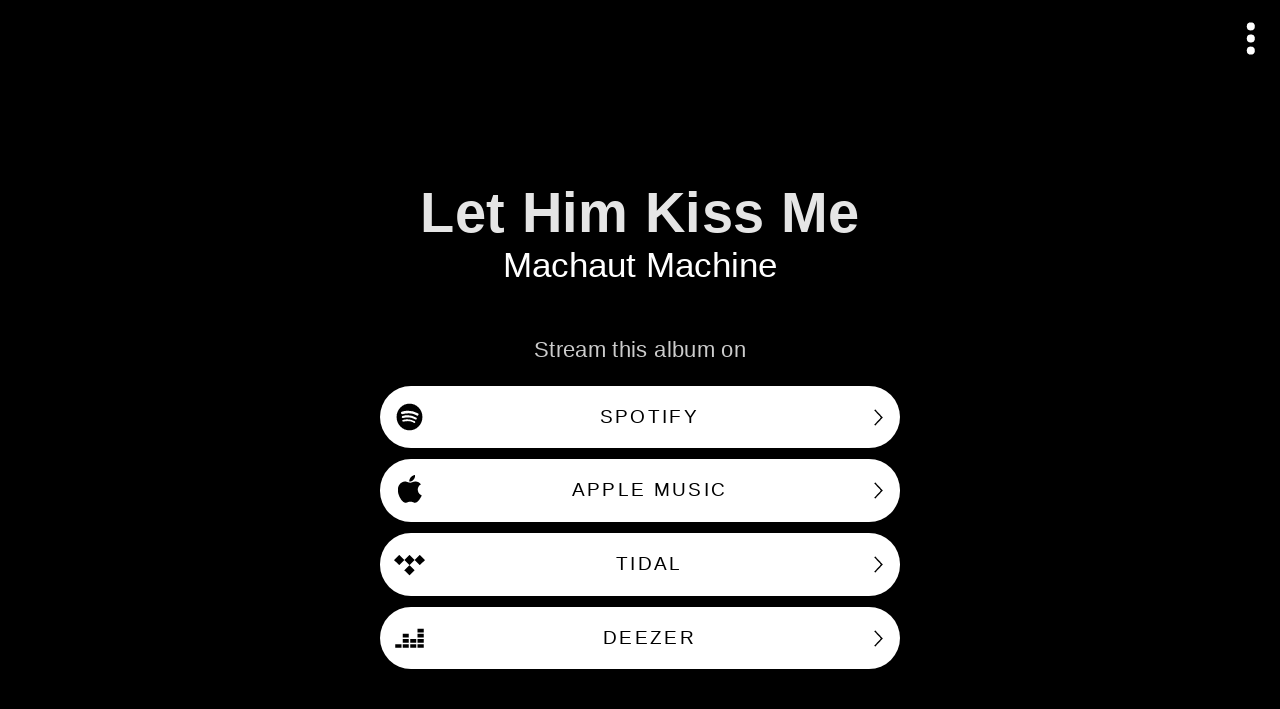

--- FILE ---
content_type: text/html; charset=utf-8
request_url: https://songwhip.com/machautmachine/let-him-kiss-me
body_size: 12688
content:
<!DOCTYPE html><html style="background:#000" lang="en"><head><meta charSet="utf-8" data-next-head=""/><meta name="viewport" content="width=device-width" data-next-head=""/><link rel="preload" href="https://songwhip.com/cdn-cgi/image/quality=60,width=1500/https://is1-ssl.mzstatic.com/image/thumb/Music71/v4/5b/87/65/5b87659f-02a7-ceb4-fb30-4681dd80cd60/cover.jpg/1400x1400bb.jpg" as="image" data-next-head=""/><title data-next-head="">Let Him Kiss Me by Machaut Machine</title><link rel="canonical" href="https://songwhip.com/machautmachine/let-him-kiss-me" data-next-head=""/><meta name="description" content="Listen to &quot;Let Him Kiss Me&quot; by Machaut Machine on any music platform - Free smart music links by Songwhip" data-next-head=""/><meta property="og:type" content="website" data-next-head=""/><meta property="og:site_name" content="Songwhip" data-next-head=""/><meta property="og:title" content="Let Him Kiss Me by Machaut Machine" data-next-head=""/><meta property="og:description" content="Listen to &quot;Let Him Kiss Me&quot; by Machaut Machine on any music platform - Free smart music links by Songwhip" data-next-head=""/><meta property="og:url" content="https://songwhip.com/machautmachine/let-him-kiss-me" data-next-head=""/><meta property="og:image" content="https://songwhip.com/cdn-cgi/image/quality=50,width=1200,height=630,fit=cover/https://is1-ssl.mzstatic.com/image/thumb/Music71/v4/5b/87/65/5b87659f-02a7-ceb4-fb30-4681dd80cd60/cover.jpg/1400x1400bb.jpg" data-next-head=""/><meta property="og:image:width" content="1200" data-next-head=""/><meta property="og:image:height" content="630" data-next-head=""/><meta property="fb:app_id" content="620945261442606" data-next-head=""/><meta property="fb:page_id" content="1912732388996307" data-next-head=""/><meta name="twitter:card" content="summary_large_image" data-next-head=""/><meta name="twitter:site" content="@songwhip" data-next-head=""/><meta name="twitter:title" content="Let Him Kiss Me by Machaut Machine" data-next-head=""/><meta name="twitter:description" content="Listen to &quot;Let Him Kiss Me&quot; by Machaut Machine on any music platform - Free smart music links by Songwhip" data-next-head=""/><meta name="twitter:image" content="https://songwhip.com/cdn-cgi/image/quality=50,width=1200,height=630,fit=cover/https://is1-ssl.mzstatic.com/image/thumb/Music71/v4/5b/87/65/5b87659f-02a7-ceb4-fb30-4681dd80cd60/cover.jpg/1400x1400bb.jpg" data-next-head=""/><link rel="sitemap" type="application/xml" title="Sitemap" href="/sitemap.xml" data-next-head=""/><link rel="icon" href="/_next/static/media/songwhipFavicon.external.669c2f8b.svg" data-next-head=""/><link rel="mask-icon" href="/_next/static/media/safariMaskIcon.external.e9c53a61.svg" color="#fff" data-next-head=""/><meta name="monetization" content="$ilp.gatehub.net/673226609" data-next-head=""/><link rel="alternate" hrefLang="x-default" href="https://songwhip.com/machautmachine/let-him-kiss-me" data-next-head=""/><link rel="alternate" hrefLang="ar" href="https://songwhip.com/machautmachine/let-him-kiss-me?lang=ar" data-next-head=""/><link rel="alternate" hrefLang="de" href="https://songwhip.com/machautmachine/let-him-kiss-me?lang=de" data-next-head=""/><link rel="alternate" hrefLang="es" href="https://songwhip.com/machautmachine/let-him-kiss-me?lang=es" data-next-head=""/><link rel="alternate" hrefLang="fr" href="https://songwhip.com/machautmachine/let-him-kiss-me?lang=fr" data-next-head=""/><link rel="alternate" hrefLang="id" href="https://songwhip.com/machautmachine/let-him-kiss-me?lang=id" data-next-head=""/><link rel="alternate" hrefLang="it" href="https://songwhip.com/machautmachine/let-him-kiss-me?lang=it" data-next-head=""/><link rel="alternate" hrefLang="ja" href="https://songwhip.com/machautmachine/let-him-kiss-me?lang=ja" data-next-head=""/><link rel="alternate" hrefLang="ko" href="https://songwhip.com/machautmachine/let-him-kiss-me?lang=ko" data-next-head=""/><link rel="alternate" hrefLang="ms" href="https://songwhip.com/machautmachine/let-him-kiss-me?lang=ms" data-next-head=""/><link rel="alternate" hrefLang="pl" href="https://songwhip.com/machautmachine/let-him-kiss-me?lang=pl" data-next-head=""/><link rel="alternate" hrefLang="pt" href="https://songwhip.com/machautmachine/let-him-kiss-me?lang=pt" data-next-head=""/><link rel="alternate" hrefLang="th" href="https://songwhip.com/machautmachine/let-him-kiss-me?lang=th" data-next-head=""/><link rel="alternate" hrefLang="tr" href="https://songwhip.com/machautmachine/let-him-kiss-me?lang=tr" data-next-head=""/><link rel="alternate" hrefLang="zh-CN" href="https://songwhip.com/machautmachine/let-him-kiss-me?lang=zh-CN" data-next-head=""/><link rel="alternate" hrefLang="zh-TW" href="https://songwhip.com/machautmachine/let-him-kiss-me?lang=zh-TW" data-next-head=""/><meta name="theme-color" content="#000000"/><meta name="mobile-web-app-capable" content="yes"/><meta name="apple-mobile-web-app-capable" content="yes"/><meta name="apple-mobile-web-app-status-bar-style" content="black"/><meta name="apple-mobile-web-app-title" content="Songwhip"/><link rel="apple-touch-icon" href="/apple-touch-icon.png"/><link rel="manifest" href="/manifest.json"/><script type="application/ld+json" data-next-head="">{"@context":"https://schema.org","@graph":[{"@type":"Organization","@id":"https://songwhip.com/#organization","url":"https://songwhip.com/","name":"Songwhip","image":{"@id":"https://songwhip.com/static/icons/icon-512x512.png/#image"},"logo":{"@type":"ImageObject","@id":"https://songwhip.com/static/icons/icon-512x512.png/#image","url":"https://songwhip.com/static/icons/icon-512x512.png","width":"512","height":"512","caption":"Songwhip"},"description":"Smart music links that reach every platform. Make free links to your music instantly.","sameAs":["https://facebook.com/songwhip","https://twitter.com/songwhip","https://instagram.com/songwhip"]},{"@type":"WebSite","@id":"https://songwhip.com/#website","url":"https://songwhip.com/","name":"Songwhip","potentialAction":{"@type":"SearchAction","target":"https://songwhip.com/create?q={search_term_string}","query-input":"required name=search_term_string"},"publisher":{"@id":"https://songwhip.com/#organization"}},{"@type":"ImageObject","@id":"https://songwhip.com/cdn-cgi/image/quality=50,width=1200,height=630,fit=cover/https://is1-ssl.mzstatic.com/image/thumb/Music71/v4/5b/87/65/5b87659f-02a7-ceb4-fb30-4681dd80cd60/cover.jpg/1400x1400bb.jpg/#image","url":"https://songwhip.com/cdn-cgi/image/quality=50,width=1200,height=630,fit=cover/https://is1-ssl.mzstatic.com/image/thumb/Music71/v4/5b/87/65/5b87659f-02a7-ceb4-fb30-4681dd80cd60/cover.jpg/1400x1400bb.jpg","caption":"Let Him Kiss Me by Machaut Machine"},{"@type":"BreadcrumbList","@id":"https://songwhip.com/machautmachine/let-him-kiss-me#BreadcrumbList","numberOfItems":2,"itemListElement":[{"@type":"ListItem","position":1,"item":{"@type":"WebPage","@id":"https://songwhip.com/machautmachine/#webpage","url":"https://songwhip.com/machautmachine","inLanguage":"en-US","name":"Machaut Machine"}},{"@type":"ListItem","position":2,"item":{"@type":"WebPage","@id":"https://songwhip.com/machautmachine/let-him-kiss-me/#webpage","url":"https://songwhip.com/machautmachine/let-him-kiss-me","inLanguage":"en-US","name":"Let Him Kiss Me"}}]},{"@type":"WebPage","@id":"https://songwhip.com/machautmachine/let-him-kiss-me/#webpage","url":"https://songwhip.com/machautmachine/let-him-kiss-me","inLanguage":"en-US","name":"Let Him Kiss Me by Machaut Machine","description":"Listen to \"Let Him Kiss Me\" by Machaut Machine on any music platform - Free smart music links by Songwhip","isPartOf":{"@id":"https://songwhip.com/#website"},"primaryImageOfPage":{"@id":"https://songwhip.com/cdn-cgi/image/quality=50,width=1200,height=630,fit=cover/https://is1-ssl.mzstatic.com/image/thumb/Music71/v4/5b/87/65/5b87659f-02a7-ceb4-fb30-4681dd80cd60/cover.jpg/1400x1400bb.jpg/#image"},"breadcrumb":{"@id":"https://songwhip.com/machautmachine/let-him-kiss-me#BreadcrumbList"}},{"@type":"MusicGroup","@id":"undefined//machautmachine/#artist","name":"Machaut Machine","url":"undefined//machautmachine"},{"@type":"MusicAlbum","@id":"https://songwhip.com/machautmachine/let-him-kiss-me/#album","name":"Let Him Kiss Me","url":"https://songwhip.com/machautmachine/let-him-kiss-me","image":{"@type":"ImageObject","@id":"https://songwhip.com/cdn-cgi/image/quality=50,width=1200,height=630,fit=cover/https://is1-ssl.mzstatic.com/image/thumb/Music71/v4/5b/87/65/5b87659f-02a7-ceb4-fb30-4681dd80cd60/cover.jpg/1400x1400bb.jpg/#image","url":"https://songwhip.com/cdn-cgi/image/quality=50,width=1200,height=630,fit=cover/https://is1-ssl.mzstatic.com/image/thumb/Music71/v4/5b/87/65/5b87659f-02a7-ceb4-fb30-4681dd80cd60/cover.jpg/1400x1400bb.jpg","caption":"Let Him Kiss Me by Machaut Machine"},"subjectOf":{"@id":"https://songwhip.com/machautmachine/let-him-kiss-me/#webpage"},"byArtist":{"@id":"undefined//machautmachine/#artist"}}]}</script><script>document.documentElement.style.setProperty('--vh',(innerHeight * 0.01)+'px');
window.__initialInnerWidth = innerWidth;
window._hs_ = history.state;</script><noscript data-n-css=""></noscript><script defer="" noModule="" src="/_next/static/chunks/polyfills-42372ed130431b0a.js"></script><script defer="" src="/_next/static/chunks/42587.0a405c0639a15061.js"></script><script src="/_next/static/chunks/webpack-ebdce95232809cc6.js" defer=""></script><script src="/_next/static/chunks/framework-106a41ed19310265.js" defer=""></script><script src="/_next/static/chunks/main-55ed2d9ae1929b7f.js" defer=""></script><script src="/_next/static/chunks/pages/_app-1ebdb83d69aada7f.js" defer=""></script><script src="/_next/static/chunks/96302-463361656381b938.js" defer=""></script><script src="/_next/static/chunks/45042-61d481ea8f1f2f35.js" defer=""></script><script src="/_next/static/chunks/51991-99841f5118be0b9d.js" defer=""></script><script src="/_next/static/chunks/50046-d5f1c0f92a20ab2b.js" defer=""></script><script src="/_next/static/chunks/19063-d7bcdefb0faa5736.js" defer=""></script><script src="/_next/static/chunks/65812-c2a2e9375e74696b.js" defer=""></script><script src="/_next/static/chunks/88265-d6794bd2496a4c7e.js" defer=""></script><script src="/_next/static/chunks/22946-fc7fe911ad77241f.js" defer=""></script><script src="/_next/static/chunks/40659-0d8120517223ee89.js" defer=""></script><script src="/_next/static/chunks/96681-98e9f9b75776dd7c.js" defer=""></script><script src="/_next/static/chunks/55850-1bd8807879cdb087.js" defer=""></script><script src="/_next/static/chunks/20482-6af8757a7ee8e2e6.js" defer=""></script><script src="/_next/static/chunks/17929-63c44fed16005243.js" defer=""></script><script src="/_next/static/chunks/64881-74320182756733ab.js" defer=""></script><script src="/_next/static/chunks/99428-78335283bf343bbf.js" defer=""></script><script src="/_next/static/chunks/26099-6320ca9a64a0c56a.js" defer=""></script><script src="/_next/static/chunks/84129-fd06bbaf2ada428d.js" defer=""></script><script src="/_next/static/chunks/57687-dbdee3341aebbabf.js" defer=""></script><script src="/_next/static/chunks/55934-e5134aa7bac5fdfd.js" defer=""></script><script src="/_next/static/chunks/pages/%5Bparam1%5D/%5Bparam2%5D-f63aff15bcf76e93.js" defer=""></script><script src="/_next/static/g-vj1MDgnqZO5rAxtPqty/_buildManifest.js" defer=""></script><script src="/_next/static/g-vj1MDgnqZO5rAxtPqty/_ssgManifest.js" defer=""></script><style id="__jsx-4a3fcdcc78ab7bf9">.positionRelative.jsx-4a3fcdcc78ab7bf9{position:relative}.positionAbsolute.jsx-4a3fcdcc78ab7bf9{position:absolute}.flexRow.jsx-4a3fcdcc78ab7bf9,.flexColumn.jsx-4a3fcdcc78ab7bf9,.centerContent.jsx-4a3fcdcc78ab7bf9{display:flex}.centerContent.jsx-4a3fcdcc78ab7bf9{align-items:center;justify-content:center}.spaceBetween.jsx-4a3fcdcc78ab7bf9{justify-content:space-between}.flexRow.jsx-4a3fcdcc78ab7bf9{flex-direction:row}.flexColumn.jsx-4a3fcdcc78ab7bf9{flex-direction:column}.flexWrap.jsx-4a3fcdcc78ab7bf9{flex-wrap:wrap}.alignStart.flexRow.jsx-4a3fcdcc78ab7bf9{align-items:start}.alignCenter.flexRow.jsx-4a3fcdcc78ab7bf9{align-items:center}.justifyCenter.flexRow.jsx-4a3fcdcc78ab7bf9{justify-content:center}.alignEnd.flexRow.jsx-4a3fcdcc78ab7bf9{justify-content:flex-end}.alignStart.flexColumn.jsx-4a3fcdcc78ab7bf9{align-items:start}.alignCenter.flexColumn.jsx-4a3fcdcc78ab7bf9{justify-content:center}.alignEnd.flexColumn.jsx-4a3fcdcc78ab7bf9{align-items:flex-end}.justifyCenter.flexColumn.jsx-4a3fcdcc78ab7bf9{align-items:center}.justifyEnd.flexColumn.jsx-4a3fcdcc78ab7bf9{justify-content:flex-end}.isInline.jsx-4a3fcdcc78ab7bf9{display:inline-block}.isBlock.jsx-4a3fcdcc78ab7bf9{display:block}.flexRow.isInline.jsx-4a3fcdcc78ab7bf9,.flexColumn.isInline.jsx-4a3fcdcc78ab7bf9,.centerContent.isInline.jsx-4a3fcdcc78ab7bf9{display:inline-flex}.flexGrow.jsx-4a3fcdcc78ab7bf9{flex:1;min-width:0}.noFlexShrink.jsx-4a3fcdcc78ab7bf9{flex-shrink:0}.isCentered.jsx-4a3fcdcc78ab7bf9{margin:0 auto}.fullWidth.jsx-4a3fcdcc78ab7bf9{width:100%}.fullHeight.jsx-4a3fcdcc78ab7bf9{height:100%}.coverParent.jsx-4a3fcdcc78ab7bf9{position:absolute;left:0;top:0;right:0;bottom:0}</style><style id="__jsx-2663970515">div.jsx-2663970515{background-image:linear-gradient(0deg,rgba(0, 0, 0, 0) 0%,rgba(0, 0, 0, 0.65) 100%)}</style><style id="__jsx-4f38e74af7ee107f">*.jsx-4f38e74af7ee107f{display:block;font:inherit;background:none;border:0;padding:0;margin:0;outline:0;cursor:pointer;color:inherit;-webkit-user-select:none;user-select:none}*.jsx-4f38e74af7ee107f *{cursor:pointer!important}.withHoverOpacityFrom.jsx-4f38e74af7ee107f,.withActiveStyle.jsx-4f38e74af7ee107f{transition:opacity 500ms 100ms}.withActiveStyle.jsx-4f38e74af7ee107f:active{opacity:.5!important;transition-duration:0s!important;transition-delay:0s!important}.withHoverOpacityFrom.jsx-4f38e74af7ee107f:hover{opacity:1!important;transition-delay:0s}.withActiveStyle.jsx-4f38e74af7ee107f:active{opacity:.5!important;transition-duration:0s!important;transition-delay:0s!important}.withFocusStyle.jsx-4f38e74af7ee107f:focus-visible{filter:drop-shadow(0px 1px 8px white)}.isUnderlined.jsx-4f38e74af7ee107f{display:inline-block;color:#888;border-bottom:dotted.1em#666}.isUnderlined.withHoverStyle.jsx-4f38e74af7ee107f:hover{text-decoration:none;color:#fff}</style><style id="__jsx-14fd795d25d1431d">.isEnabled.jsx-14fd795d25d1431d{position:sticky}</style><style id="__jsx-c403794af89f82db">{line-height:1.1em;text-rendering:optimizeLegibility;-webkit-font-smoothing:antialiased;letter-spacing:.01em;word-break:break-word;cursor:default}.hyphenate.jsx-c403794af89f82db{-webkit-hyphens:auto;hyphens:auto}.withEllipsis.jsx-c403794af89f82db{text-overflow:ellipsis;overflow:hidden;white-space:nowrap}.medium.jsx-c403794af89f82db{font-weight:500}.bold.jsx-c403794af89f82db{font-weight:700}</style><style id="__jsx-55545ed7ad93361f">.withBackgroundHoverStyle.jsx-55545ed7ad93361f:before,.withButtonActiveStyle.jsx-55545ed7ad93361f:after{content:"";display:block;position:absolute;left:0;top:0;bottom:0;right:0;z-index:0;background-color:#fff;pointer-events:none;opacity:0;transition:opacity.5s}.withButtonActiveStyle.jsx-55545ed7ad93361f:after{transition-delay:.1s;background:#000}.withButtonActiveStyle.jsx-55545ed7ad93361f:active:before{opacity:0}.withButtonActiveStyle.jsx-55545ed7ad93361f:active:after,.withButtonActiveStyle[disabled].jsx-55545ed7ad93361f:after{opacity:.35;transition-delay:0s;transition-duration:0s}[disabled].jsx-55545ed7ad93361f{pointer-events:none!important}.withButtonFocusStyle.jsx-55545ed7ad93361f:focus-visible{box-shadow:0px 0px 0em .07em rgba(255,255,255,.27)!important}.withChevron.jsx-55545ed7ad93361f .after{transition:transform 300ms}.withChevron.jsx-55545ed7ad93361f:hover .after,.withButtonFocusStyle.withChevron.jsx-55545ed7ad93361f:focus-visible .after{transform:translatex(.15rem);transition-duration:0ms}.withBeforeHoverStyle.jsx-55545ed7ad93361f .before{opacity:.85}.withBeforeHoverStyle.jsx-55545ed7ad93361f:hover .before,.withBeforeHoverStyle.jsx-55545ed7ad93361f:focus-visible .before{opacity:1}.withBackgroundHoverStyle.jsx-55545ed7ad93361f:hover:before{opacity:.1;transition-delay:0s;transition-duration:0s}</style><style id="__jsx-6bca9cf4c4ea4bf6">a.jsx-6bca9cf4c4ea4bf6 *{cursor:pointer}.withHoverStyle.jsx-6bca9cf4c4ea4bf6:hover{text-decoration:underline;color:#fff}.isUnderlined.jsx-6bca9cf4c4ea4bf6{display:inline-block;color:#888;border-bottom:dotted.1em#666}.isUnderlined.withHoverStyle.jsx-6bca9cf4c4ea4bf6:hover{text-decoration:none;color:#fff}.withFocusStyle.jsx-6bca9cf4c4ea4bf6:focus-visible{filter:drop-shadow(0px 1px 8px white)}{}</style><style id="__jsx-3783460816">.serviceButton.jsx-3783460816 svg.serviceIcon{color:#000!important}.serviceButton.jsx-3783460816:focus-visible svg.serviceIcon,.serviceButton.jsx-3783460816:hover svg.serviceIcon{
            color: currentColor !important;
            opacity: 1 !important;
          }.serviceButton.jsx-3783460816:focus-visible .bitmapIcon,.serviceButton.jsx-3783460816:hover .bitmapIcon{
            filter: none;
            opacity: 1 !important;
          }.withColoredIcon.jsx-3783460816 .bitmapIcon{filter:none}</style><style id="__jsx-3866751496">.pageSection:not(:first-of-type){margin-top:5.2rem}.pageSection.isGrouped:not(:first-child){margin-top:2rem}</style><style id="__jsx-1827786776">._scroller.jsx-1827786776::-webkit-scrollbar{}</style><style id="__jsx-e2905c7fa0eeb7ba">.app.jsx-e2905c7fa0eeb7ba{position:relative;display:flex;flex-direction:column;height:100%}.banner.jsx-e2905c7fa0eeb7ba{flex-shrink:0}.content.jsx-e2905c7fa0eeb7ba{flex-grow:1;overflow:hidden;contain:strict}.drawer.jsx-e2905c7fa0eeb7ba{position:fixed;left:0;top:0;bottom:0;z-index:1;width:31rem;max-width:95%;contain:strict;visibility:hidden;transform:translatex(-100%);transition:transform 200ms}.drawer.drawerIsOpen.jsx-e2905c7fa0eeb7ba{transform:translatex(0%);visibility:visible}.backdrop.jsx-e2905c7fa0eeb7ba{position:absolute;left:0;top:0;bottom:0;right:0;z-index:1;background:rgba(255,255,255,.2);transition:opacity 300ms;pointer-events:none;visibility:hidden;opacity:0}.backdrop.drawerIsOpen.jsx-e2905c7fa0eeb7ba{pointer-events:all;visibility:visible;opacity:1}</style><style id="__jsx-ec92f7bbb39f1483">html,body{height:100%;width:100%;overflow:hidden;margin:0;padding:0;font-size:17px}#__next{height:100%}*{box-sizing:border-box}html{-webkit-text-size-adjust:100%;--default-font:-apple-system, BlinkMacSystemFont, 'Roboto', 'Oxygen', 'Ubuntu',
      'Cantarell', 'Fira Sans', 'Droid Sans', 'Helvetica Neue', sans-serif;font-family:var(--default-font);-webkit-tap-highlight-color:rgba(0,0,0,0);-webkit-font-smoothing:antialiased;font-size:10px;font-weight:300;letter-spacing:.03em}@media(min-width:390px){html{font-size:10.5px}}@media(min-width:420px){html{font-size:10.8px}}@media(min-width:600px){html{font-size:11.4px}}@media(min-width:1600px){html{font-size:12.5px}}h1,h2,h3,h4,h5,h6,p{margin:0;font:inherit}:focus{outline:0}::-moz-focus-inner{border:0}::selection{background-color:rgba(255,255,255,1);color:#000}svg,img{display:block}[role="button"],a{text-decoration:none;color:inherit;cursor:pointer}ul{padding:0;margin:0}li{list-style-type:none}b{font-weight:bold}</style></head><body><svg style="display:none"><symbol id="swlogo" viewBox="0 0 100 28"><path fill-rule="evenodd" clip-rule="evenodd" d="M75 23.9c2.1-.6 3-3 4.7-5.3C79 20.9 78 24.5 81 24c2-.7 3.6-3.2 4.7-4.7l-3 6.5c-.5 1.3 2.1 2.4 2.9 1.4l3.1-7c3.9 5.5 14.5-8.9 10.3-12.5-1.6-1-6.3 4.6-7.6 6.5-.3.5-.5.5-.3 0 .4-.7 3.4-5 3.5-5.4 0-.9-2.2-1.4-2.8-1l-3.6 6.5c-3 4.3-5 6.7-6 7.4-.4.4-.7.2-.5-.3 1.2-4.2 3.6-8.4 6.3-12 .7-.6-2-1.6-2.7-1.2-3 4.3-5 9-9.1 13.3-.4.2-.8.4-.6-.3 1.3-4.4 3.6-8.4 6.2-12 .5-1-1.3-1.3-1.9-1.3-3.4.3-5.7 4.2-7.3 6.3-.2.3-.4 0-.2-.3 2-3.9 4.5-7.8 7.6-11.7.6-.6-2-1.7-2.7-1.3a77.6 77.6 0 00-10.8 19.1c-.5 1.2 2.4 2.6 2.7 1.5 2.6-4.5 4.5-8 7.7-11 .8-.6-2.4 5.4-3 6.6-.6 1.4-3.4 7.2 1.1 6.7zm21.6-14c-1.8 1.4-3 3.1-4 4.4a65.5 65.5 0 00-3.5 5.2c2.8 3.4 9.6-10 7.5-9.7zM3.3 24.6c-1.5-.7-3.3-2.2-3.3-4 0-3.4 10.3-4.9 13-5.1-.6-3-3.7-5-3.7-8.2 0-4.8 12.9-7.8 13.1-3.1 0 1.5-2.4 3.3-4 3.8-.2 0 0-.2 0-.3 1.6-1.7 3.3-4 0-4-2.3 0-5.2 1.6-5.2 4.1 0 2.7 2.5 5 3.2 7.4H19c1.3-2.6 5-8.2 8.8-7.1 1-.3 2.3.7 2.3 1.8 0 3.4-4.5 12.4-9.3 12.4-3-.8-3.3-3.6-2.2-6l-2 .1c.4 1.4-.4 3-1 4-2.1 3.7-8.8 5.7-12.3 4.2zM4.7 23c-4-.5-.9-3 .8-3.8 1.9-1 4.3-1.7 7.3-2.3-.5 3.9-4.5 6-8.1 6zM27.4 9.3c.8 0-1.3 9-6.2 11.3C18.5 19 25 10 27.4 9.3zM55.2 8.7c.7-.6-2-1.7-2.6-1.3l-.5.9c-1-1-2-1.4-3.3-1.2-2.8 1.2-5.1 4.5-6.2 7-.4.5-5.1 7.7-5.7 7-.8-1 3.6-8.8 6.2-12.4.4-1-1.3-1.3-2-1.3-1.6 0-4 2-7 6-.3.2-.4 0-.3-.3a77 77 0 012.6-4.4c.4-1-2-2-2.5-1.2-2.3 4-4.3 8-6.3 12.5-.4 1.3 2.2 2.2 2.7 1 .7-1.4 1.9-3.3 3.6-5.6 1-1.5 3-4.6 4.8-5.7.6-.2-1 1.5-3.4 6.9-.6 1.3-3.3 7.2 1 6.6.8-.2 1.9-1.2 3.3-3.2l2.1-3.3c-.1 1.2-.2 2.6 1 3.2-2 .9-2.9 2-2.9 3.3 0 2.5 2 4.6 4.8 2.7 5-3.5 4.6-9.6 10.6-17.2zm-10.6 8.6c0 .2 0 .4.3.3 2.6-2.3 4.5-5.4 6.5-8.3.2-.4-.2-.7-.6-.5-3.3 1.8-5.8 6-6.2 8.5zm4-2c.3-.6-.3-.2-.5 0l-2.6 3.4c-.4.5-1 1.3-1.7 1.4-.3.3-3.5 3.8-1.7 4.5 2.3-1 5.5-7.6 6.5-9.3z"></path><path d="M68.6 8c.4-.5 2 1.5 1.3 2.7-4.7 7.2-6.8 11-9.8 11.7-2 .6-2.4-1-2-3.4-1.1 1.3-6.3 6.1-6.1 1.3.7-4.6 2.7-8.4 5-12.1.6-.4 3.5-.2 3 .6-2.4 3-4.1 7.2-5 10.8 0 .3.1.7.4.4 1.3-1.2 2.5-2.4 3.5-3.7 1-3 2.4-5.7 4.1-8.1.5-.4 3.2-.4 2.9.7a13 13 0 01-2.8 4.5c-1 2-1.7 4-2.2 6.2 0 .5.3.6.7.4 3-3.7 4.6-7 7-12zM89.6 5.4c2.3 0 3.4-3.7.8-3.7-2.6 0-3.4 3.7-.8 3.7z"></path></symbol></svg><div id="__next"><div style="color:hsl(255,0%,90%);background:rgba(0,0,0,1)" class="jsx-e2905c7fa0eeb7ba app"><div class="jsx-e2905c7fa0eeb7ba content"><div data-testid="itemPage desktopSingleColumnLayout albumPage" class="jsx-4a3fcdcc78ab7bf9 positionRelative fullHeight" style="background:#000;color:#fff"><div data-testid="pageScroller" class="jsx-4a3fcdcc78ab7bf9 positionRelative fullHeight" style="position:relative;z-index:0"><div class="jsx-4a3fcdcc78ab7bf9 coverParent" style="z-index:0"><div style="position:relative;background:#000;overflow:hidden;height:100%"><div style="position:relative;will-change:opacity,transform;overflow:hidden;height:100vh"><div class="jsx-4a3fcdcc78ab7bf9 coverParent" style="background-color:#000;-webkit-mask-image:linear-gradient(rgba(0,0,0,0.85) 0%, rgba(0,0,0,0) 100%)" title="Music artwork background image" data-testid="backgroundImage"><div style="filter:saturate(.92);position:relative;width:100%;height:100%;background-position:50% 40%;background-size:cover;transition-property:opacity;transition-duration:400ms;opacity:0;background-image:url(https://songwhip.com/cdn-cgi/image/quality=60,width=1500/https://is1-ssl.mzstatic.com/image/thumb/Music71/v4/5b/87/65/5b87659f-02a7-ceb4-fb30-4681dd80cd60/cover.jpg/1400x1400bb.jpg), linear-gradient(0deg,rgba(0,0,0,.01) 0%,rgba(0,0,0,.01) 100%)"></div><img alt="" loading="lazy" width="0" height="0" decoding="async" data-nimg="1" style="color:transparent" src="https://songwhip.com/cdn-cgi/image/quality=60,width=1500/https://is1-ssl.mzstatic.com/image/thumb/Music71/v4/5b/87/65/5b87659f-02a7-ceb4-fb30-4681dd80cd60/cover.jpg/1400x1400bb.jpg"/></div></div></div></div><div class="jsx-4a3fcdcc78ab7bf9 positionAbsolute" style="z-index:1;top:0;right:0;left:0;pointer-events:none"><header class="jsx-4a3fcdcc78ab7bf9 flexRow positionRelative fullWidth alignCenter" style="height:6.8rem;z-index:1;pointer-events:none;background-color:transparent"><div class="jsx-4a3fcdcc78ab7bf9 coverParent" style="z-index:-1;bottom:-20%;transition-property:opacity,transform;transition-duration:400ms;transition-delay:0ms;opacity:1;transform:none"><div class="jsx-2663970515 jsx-4a3fcdcc78ab7bf9 coverParent"></div></div><div class="jsx-4a3fcdcc78ab7bf9 positionAbsolute fullHeight" style="z-index:2;top:0;left:1.4rem;pointer-events:all"><div class="jsx-4a3fcdcc78ab7bf9 flexRow positionRelative fullHeight alignCenter"></div></div><div class="jsx-4a3fcdcc78ab7bf9 centerContent" style="z-index:1;width:100%;height:100%;pointer-events:none;text-align:center;contain:strict"><div class="jsx-4a3fcdcc78ab7bf9 centerContent" style="position:absolute;top:0;bottom:0;left:6rem;right:5rem;will-change:opacity,transform"><div style="width:100%"></div></div></div><div class="jsx-4a3fcdcc78ab7bf9 positionAbsolute fullHeight" style="z-index:2;top:0;right:1.4rem;pointer-events:all"><div class="jsx-4a3fcdcc78ab7bf9 flexRow fullHeight alignCenter"><div style="margin:0 -0.8rem"><button data-testid="openActionMenu" type="button" class="jsx-4f38e74af7ee107f jsx-4a3fcdcc78ab7bf9 fullHeight fullWidth centerContent withFocusStyle withActiveStyle" style="text-align:start;width:100%" title="Open actions menu" aria-label="Open actions menu"><svg style="fill:currentColor;transform:rotate(90deg);color:currentColor;width:3.75rem;height:3.75rem" class="jsx-4a3fcdcc78ab7bf9" viewBox="0 0 24 24"><path d="M5.25 10A2.257 2.257 0 0 0 3 12.25a2.257 2.257 0 0 0 2.25 2.25 2.257 2.257 0 0 0 2.25-2.25A2.257 2.257 0 0 0 5.25 10zm13.5 0a2.257 2.257 0 0 0-2.25 2.25 2.257 2.257 0 0 0 2.25 2.25A2.257 2.257 0 0 0 21 12.25 2.257 2.257 0 0 0 18.75 10zM12 10a2.257 2.257 0 0 0-2.25 2.25A2.257 2.257 0 0 0 12 14.5a2.257 2.257 0 0 0 2.25-2.25A2.257 2.257 0 0 0 12 10z"></path></svg></button></div></div></div></header></div><div data-testid="scroller" style="position:relative;z-index:0;height:100%;contain:strict;overflow-y:auto;overflow-x:hidden;-webkit-overflow-scrolling:touch;overscroll-behavior:none" class="jsx-1827786776 _scroller"><div class="jsx-4a3fcdcc78ab7bf9 flexColumn" style="min-height:100%;padding-bottom:0"><div class="jsx-4a3fcdcc78ab7bf9 flexColumn flexGrow" style="background:linear-gradient(180deg, transparent 0%, transparent 100vh, #000 100%)"><div style="margin-top:-8rem;margin-bottom:-2rem;pointer-events:none;top:0;z-index:1" class="jsx-14fd795d25d1431d isEnabled"><div style="height:10rem" class="jsx-2663970515 jsx-4a3fcdcc78ab7bf9"></div></div><div class="jsx-4a3fcdcc78ab7bf9" style="flex-grow:1;flex-shrink:0;position:relative"><div style="margin:0 auto;padding:0 1.4rem 10rem;max-width:48rem;box-sizing:content-box" class="jsx-3866751496"><div class="jsx-4a3fcdcc78ab7bf9 centerContent" style="margin:0px 0px 2rem 0px;min-height:24vh"></div><section id="section0" data-testid="pageSection" class="pageSection isFirstSection" style="scroll-margin-top:20vh"><div data-testid="pageTitleSection"><div style="max-width:14em;font-size:min(4.9rem, max(4.2rem, 7vw))" class="jsx-c403794af89f82db jsx-4a3fcdcc78ab7bf9 isCentered"><h1 style="padding:0px 1rem 0px 1rem;margin-top:-.2em;margin-bottom:-0.2em;padding-bottom:0.1em;text-wrap:balance;overflow-wrap:anywhere;font-size:1em;font-weight:700;opacity:0.9;color:#fff;text-align:center;line-height:1.05;text-shadow:rgba(0, 0, 0, 0.1) 0 0 .05em,rgba(0, 0, 0, 0.2) 0 .01em .1em" data-testid="title" class="jsx-c403794af89f82db jsx-4a3fcdcc78ab7bf9">Let Him Kiss Me</h1><div style="margin:0.18em 0px -0.3em 0px;text-wrap:balance;overflow-wrap:anywhere;font-size:0.62em;color:#fff;text-align:center;line-height:1.3em;text-shadow:rgba(0, 0, 0, 0.3) 0px 0px 0.05em" data-testid="subtitle" class="jsx-c403794af89f82db jsx-4a3fcdcc78ab7bf9"><button data-testid="artistName" type="button" class="jsx-4f38e74af7ee107f jsx-4a3fcdcc78ab7bf9 isInline" style="text-align:start;display:inline;cursor:default" title="Machaut Machine" aria-label="Machaut Machine">Machaut Machine</button></div></div></div></section><section id="stream" data-testid="pageSection" class="pageSection" style="scroll-margin-top:20vh"><div data-testid="itemLinks" class="jsx-4a3fcdcc78ab7bf9"><div style="top:2rem;z-index:1" class="jsx-14fd795d25d1431d "><h2 style="margin:0px 0px 2rem 0px;user-select:none;font-size:1.95rem;color:rgba(255, 255, 255, 0.8);text-align:center;text-shadow:0 0.01em 0.15em rgba(0, 0, 0, 0.6)" class="jsx-c403794af89f82db jsx-4a3fcdcc78ab7bf9">Stream this album on</h2></div><div class="jsx-4a3fcdcc78ab7bf9" style="padding:0.5rem 1.2rem 0.5rem 1.2rem;margin:-0.5rem 0px -0.5rem 0px;max-height:45.275000000000006rem;overflow:hidden"><a href="https://open.spotify.com/album/5wSg6BXizS3uJSzybKyw1t" style="padding:0 2.2rem 0 3.2rem;margin:0px 0px 0.9624999999999999rem 0px;font-size:5.5rem;height:1em;overflow:hidden;color:#000;background-color:#fff;border-radius:9999px;border-style:solid" data-testid="serviceButton spotify " tabindex="0" target="_blank" rel="noopener noreferrer nofollow" class="jsx-6bca9cf4c4ea4bf6 jsx-4f38e74af7ee107f jsx-55545ed7ad93361f serviceButton jsx-3783460816 Button withBackgroundHoverStyle withChevron withButtonActiveStyle withButtonFocusStyle jsx-4a3fcdcc78ab7bf9 positionRelative centerContent"><div class="before jsx-4a3fcdcc78ab7bf9 positionAbsolute centerContent" style="top:0;bottom:0;left:0.2em"><div style="color:#1DB954"><svg style="fill:currentColor;color:currentColor;width:0.5em;height:0.5em;margin:0px 0px 0px 0.02em" class="serviceIcon jsx-4a3fcdcc78ab7bf9" viewBox="0 0 24 24"><path fill-rule="evenodd" clip-rule="evenodd" d="M2 12a10 10 0 1 1 20 0 10 10 0 0 1-20 0Zm13.5 4.4c.6.5 1.5-.6.6-1.2a12.5 12.5 0 0 0-9.2-1c-.7.1-.6 1.3.1 1.3 3-.5 5.6-.9 8.5.9Zm1-2.5c-3.5-1.9-6-1.9-9.7-1.1-1 0-1-1.3-.2-1.6a14 14 0 0 1 10.7 1.3c.7.5.3 1.8-.8 1.4Zm1.1-3c1 .7 2-1 1-1.6A16.7 16.7 0 0 0 6 8c-1 .4-.5 2 .3 1.9 4.1-1 8-1 11.3 1Z"></path></svg></div></div><div style="margin:0px .6em 0px 1em;font-size:.3em;font-weight:400;text-transform:uppercase;line-height:1.2em;height:1.2em;letter-spacing:0.125em" class="jsx-c403794af89f82db jsx-4a3fcdcc78ab7bf9 regular withEllipsis">Spotify</div><div class="after jsx-4a3fcdcc78ab7bf9 positionAbsolute centerContent" style="top:0;right:0.17em;bottom:0"><svg style="fill:currentColor;transform:rotate(90deg);color:currentColor;width:.36em;height:.36em;margin:0px 0px 0px -.1em" class="jsx-4a3fcdcc78ab7bf9" viewBox="0 0 24 24"><path d="M19.5 16L12 9l-7.5 7-1-1L12 7l8.5 8-1 1z"></path></svg></div></a><a href="https://music.apple.com/us/album/let-him-kiss-me-ep/1177936729?app=music" style="padding:0 2.2rem 0 3.2rem;margin:0px 0px 0.9624999999999999rem 0px;font-size:5.5rem;height:1em;overflow:hidden;color:#000;background-color:#fff;border-radius:9999px;border-style:solid" data-testid="serviceButton itunes " tabindex="0" target="_blank" rel="noopener noreferrer nofollow" class="jsx-6bca9cf4c4ea4bf6 jsx-4f38e74af7ee107f jsx-55545ed7ad93361f serviceButton jsx-3783460816 Button withBackgroundHoverStyle withChevron withButtonActiveStyle withButtonFocusStyle jsx-4a3fcdcc78ab7bf9 positionRelative centerContent"><div class="before jsx-4a3fcdcc78ab7bf9 positionAbsolute centerContent" style="top:0;bottom:0;left:0.2em"><div style="color:#F9425D"><svg style="fill:currentColor;color:currentColor;width:0.5em;height:0.5em;margin:0px 0px 0px 0.02em" class="serviceIcon jsx-4a3fcdcc78ab7bf9" viewBox="0 0 24 24"><path d="M11.9306 5.17198C14.4999 5.2529 16.6547 2.45728 16.2939 0C13.8942 0.164549 11.4702 2.68591 11.9306 5.17198ZM20.0797 18.3808C20.7299 17.394 20.9708 16.8923 21.4758 15.7734C17.8089 14.3871 17.2181 9.20197 20.8487 7.21503C19.7397 5.83209 18.1851 5.03336 16.7197 5.03336C14.7757 5.03336 13.9571 5.95751 12.6105 5.95751C11.221 5.95751 10.1648 5.03666 8.48809 5.03666C6.83781 5.03666 5.08191 6.04003 3.97292 7.74972C2.40515 10.1591 2.6725 14.6908 5.21063 18.5558C6.11828 19.9321 7.32959 21.4867 8.91056 21.4999C9.56671 21.506 10.0039 21.3118 10.4767 21.1019C11.9011 20.4693 13.3523 20.4465 14.7742 21.097C15.234 21.3073 15.6609 21.5027 16.3104 21.4966C17.8947 21.4867 19.1753 19.7638 20.0797 18.3808Z"></path></svg></div></div><div style="margin:0px .6em 0px 1em;font-size:.3em;font-weight:400;text-transform:uppercase;line-height:1.2em;height:1.2em;letter-spacing:0.125em" class="jsx-c403794af89f82db jsx-4a3fcdcc78ab7bf9 regular withEllipsis">Apple Music</div><div class="after jsx-4a3fcdcc78ab7bf9 positionAbsolute centerContent" style="top:0;right:0.17em;bottom:0"><svg style="fill:currentColor;transform:rotate(90deg);color:currentColor;width:.36em;height:.36em;margin:0px 0px 0px -.1em" class="jsx-4a3fcdcc78ab7bf9" viewBox="0 0 24 24"><path d="M19.5 16L12 9l-7.5 7-1-1L12 7l8.5 8-1 1z"></path></svg></div></a><a href="https://listen.tidal.com/album/67234285" style="padding:0 2.2rem 0 3.2rem;margin:0px 0px 0.9624999999999999rem 0px;font-size:5.5rem;height:1em;overflow:hidden;color:#000;background-color:#fff;border-radius:9999px;border-style:solid" data-testid="serviceButton tidal " tabindex="0" target="_blank" rel="noopener noreferrer nofollow" class="jsx-6bca9cf4c4ea4bf6 jsx-4f38e74af7ee107f jsx-55545ed7ad93361f serviceButton jsx-3783460816 Button withBackgroundHoverStyle withChevron withButtonActiveStyle withButtonFocusStyle jsx-4a3fcdcc78ab7bf9 positionRelative centerContent"><div class="before jsx-4a3fcdcc78ab7bf9 positionAbsolute centerContent" style="top:0;bottom:0;left:0.2em"><div style="color:#3b3573"><svg style="fill:currentColor;color:currentColor;width:0.5em;height:0.5em;margin:0px 0px 0px 0.02em" class="serviceIcon jsx-4a3fcdcc78ab7bf9" viewBox="0 0 24 24"><path d="M4.02 4.5 0 8.52l4 3.99 4-3.99L4.01 4.5Z"></path><path d="M11.98 4.5 7.99 8.52l4 3.99L16 8.48 11.98 4.5Zm8 0L24 8.53l-4 3.98-4-4.03 3.98-3.98ZM8.01 16.53l4 3.97 3.99-4-4-4-4 4.04Z"></path></svg></div></div><div style="margin:0px .6em 0px 1em;font-size:.3em;font-weight:400;text-transform:uppercase;line-height:1.2em;height:1.2em;letter-spacing:0.125em" class="jsx-c403794af89f82db jsx-4a3fcdcc78ab7bf9 regular withEllipsis">Tidal</div><div class="after jsx-4a3fcdcc78ab7bf9 positionAbsolute centerContent" style="top:0;right:0.17em;bottom:0"><svg style="fill:currentColor;transform:rotate(90deg);color:currentColor;width:.36em;height:.36em;margin:0px 0px 0px -.1em" class="jsx-4a3fcdcc78ab7bf9" viewBox="0 0 24 24"><path d="M19.5 16L12 9l-7.5 7-1-1L12 7l8.5 8-1 1z"></path></svg></div></a><a href="https://www.deezer.com/album/14563842" style="padding:0 2.2rem 0 3.2rem;margin:0px 0px 0.9624999999999999rem 0px;font-size:5.5rem;height:1em;overflow:hidden;color:#000;background-color:#fff;border-radius:9999px;border-style:solid" data-testid="serviceButton deezer " tabindex="0" target="_blank" rel="noopener noreferrer nofollow" class="jsx-6bca9cf4c4ea4bf6 jsx-4f38e74af7ee107f jsx-55545ed7ad93361f serviceButton jsx-3783460816 Button withBackgroundHoverStyle withChevron withButtonActiveStyle withButtonFocusStyle jsx-4a3fcdcc78ab7bf9 positionRelative centerContent"><div class="before jsx-4a3fcdcc78ab7bf9 positionAbsolute centerContent" style="top:0;bottom:0;left:0.2em"><div style="color:#ef5466"><svg style="fill:currentColor;color:currentColor;width:0.5em;height:0.5em;margin:0px 0px 0px 0.02em" class="serviceIcon jsx-4a3fcdcc78ab7bf9" viewBox="0 0 24 24"><path d="M23 5h-4.8v2.8H23V5Zm0 3.9h-4.8v2.7H23V9Zm0 3.8h-4.8v2.8H23v-2.8ZM5.8 16.6H1v2.8h4.8v-2.8Zm5.7 0H6.7v2.8h4.8v-2.8Zm5.8 0h-4.8v2.8h4.8v-2.8Zm5.7 0h-4.8v2.8H23v-2.8Zm-5.7-3.9h-4.8v2.8h4.8v-2.8Zm-5.8 0H6.7v2.8h4.8v-2.8Zm0-3.8H6.7v2.7h4.8V9Z"></path></svg></div></div><div style="margin:0px .6em 0px 1em;font-size:.3em;font-weight:400;text-transform:uppercase;line-height:1.2em;height:1.2em;letter-spacing:0.125em" class="jsx-c403794af89f82db jsx-4a3fcdcc78ab7bf9 regular withEllipsis">Deezer</div><div class="after jsx-4a3fcdcc78ab7bf9 positionAbsolute centerContent" style="top:0;right:0.17em;bottom:0"><svg style="fill:currentColor;transform:rotate(90deg);color:currentColor;width:.36em;height:.36em;margin:0px 0px 0px -.1em" class="jsx-4a3fcdcc78ab7bf9" viewBox="0 0 24 24"><path d="M19.5 16L12 9l-7.5 7-1-1L12 7l8.5 8-1 1z"></path></svg></div></a></div></div></section><section id="buy" data-testid="pageSection" class="pageSection" style="scroll-margin-top:20vh"><div data-testid="itemLinks" class="jsx-4a3fcdcc78ab7bf9"><div style="top:2rem;z-index:1" class="jsx-14fd795d25d1431d "><h2 style="margin:0px 0px 2rem 0px;user-select:none;font-size:1.95rem;color:rgba(255, 255, 255, 0.8);text-align:center;text-shadow:0 0.01em 0.15em rgba(0, 0, 0, 0.6)" class="jsx-c403794af89f82db jsx-4a3fcdcc78ab7bf9">Buy this album on</h2></div><div class="jsx-4a3fcdcc78ab7bf9" style="padding:0.5rem 1.2rem 0.5rem 1.2rem;margin:-0.5rem 0px -0.5rem 0px;max-height:45.275000000000006rem;overflow:hidden"><a href="https://music.apple.com/us/album/let-him-kiss-me-ep/1177936729?app=itunes" style="padding:0 2.2rem 0 3.2rem;margin:0px 0px 0.9624999999999999rem 0px;font-size:5.5rem;height:1em;overflow:hidden;color:#000;background-color:#fff;border-radius:9999px;border-style:solid" data-testid="serviceButton itunesStore " tabindex="0" target="_blank" rel="noopener noreferrer nofollow" class="jsx-6bca9cf4c4ea4bf6 jsx-4f38e74af7ee107f jsx-55545ed7ad93361f serviceButton jsx-3783460816 Button withBackgroundHoverStyle withChevron withButtonActiveStyle withButtonFocusStyle jsx-4a3fcdcc78ab7bf9 positionRelative centerContent"><div class="before jsx-4a3fcdcc78ab7bf9 positionAbsolute centerContent" style="top:0;bottom:0;left:0.2em"><div style="color:#F9425D"><svg style="fill:currentColor;color:currentColor;width:0.5em;height:0.5em;margin:0px 0px 0px 0.02em" class="serviceIcon jsx-4a3fcdcc78ab7bf9" viewBox="0 0 24 24"><path d="M11.9306 5.17198C14.4999 5.2529 16.6547 2.45728 16.2939 0C13.8942 0.164549 11.4702 2.68591 11.9306 5.17198ZM20.0797 18.3808C20.7299 17.394 20.9708 16.8923 21.4758 15.7734C17.8089 14.3871 17.2181 9.20197 20.8487 7.21503C19.7397 5.83209 18.1851 5.03336 16.7197 5.03336C14.7757 5.03336 13.9571 5.95751 12.6105 5.95751C11.221 5.95751 10.1648 5.03666 8.48809 5.03666C6.83781 5.03666 5.08191 6.04003 3.97292 7.74972C2.40515 10.1591 2.6725 14.6908 5.21063 18.5558C6.11828 19.9321 7.32959 21.4867 8.91056 21.4999C9.56671 21.506 10.0039 21.3118 10.4767 21.1019C11.9011 20.4693 13.3523 20.4465 14.7742 21.097C15.234 21.3073 15.6609 21.5027 16.3104 21.4966C17.8947 21.4867 19.1753 19.7638 20.0797 18.3808Z"></path></svg></div></div><div style="margin:0px .6em 0px 1em;font-size:.3em;font-weight:400;text-transform:uppercase;line-height:1.2em;height:1.2em;letter-spacing:0.125em" class="jsx-c403794af89f82db jsx-4a3fcdcc78ab7bf9 regular withEllipsis">iTunes</div><div class="after jsx-4a3fcdcc78ab7bf9 positionAbsolute centerContent" style="top:0;right:0.17em;bottom:0"><svg style="fill:currentColor;transform:rotate(90deg);color:currentColor;width:.36em;height:.36em;margin:0px 0px 0px -.1em" class="jsx-4a3fcdcc78ab7bf9" viewBox="0 0 24 24"><path d="M19.5 16L12 9l-7.5 7-1-1L12 7l8.5 8-1 1z"></path></svg></div></a></div></div></section><section data-testid="pageSection" class="pageSection" style="scroll-margin-top:20vh"><div data-testid="orchardLegalFooter" class="jsx-4a3fcdcc78ab7bf9 isCentered" style="padding:1rem 1.2rem 1.8rem 1.2rem;color:#999;font-size:1.2rem"><div style="font-size:1em;text-align:center" class="jsx-c403794af89f82db jsx-4a3fcdcc78ab7bf9">© <!-- -->2026<!-- --> <!-- -->Sony Music Entertainment</div><div style="margin:0.3rem 0px 0px 0px;font-size:1em;text-align:center;line-height:1.2" class="jsx-c403794af89f82db jsx-4a3fcdcc78ab7bf9"><a href="https://songwhip.com/privacy/sme/us" data-testid="privacyLink" class="jsx-6bca9cf4c4ea4bf6 withHoverStyle">Privacy policy</a> | <a href="https://songwhip.com/terms/sme/us" data-testid="termsLink" target="_blank" rel="noopener noreferrer" class="jsx-6bca9cf4c4ea4bf6 withHoverStyle">Terms and conditions</a> | <a href="https://www.sonymusic.com/how-we-use-your-data/" data-testid="howWeUseYourDataLink" target="_blank" rel="noopener noreferrer" class="jsx-6bca9cf4c4ea4bf6 withHoverStyle">How we use your data</a> | <a href="https://www.sonymusic.com/ccpa-contact-form/" data-testid="doNotSellDataLink" target="_blank" rel="noopener noreferrer" class="jsx-6bca9cf4c4ea4bf6 withHoverStyle">Do not sell my personal information</a></div></div></section></div></div></div></div></div></div><footer class="jsx-4a3fcdcc78ab7bf9 positionAbsolute" style="z-index:1;right:0;bottom:0;left:0;contain:strict;pointer-events:none"></footer></div></div><div class="jsx-e2905c7fa0eeb7ba backdrop"></div><div class="jsx-e2905c7fa0eeb7ba drawer"></div></div></div><script id="__NEXT_DATA__" type="application/json">{"props":{"language":"en","i18nMessages":{"app":{"actions":{"contactSupport":"Contact support","refreshApp":"Refresh app","share":"Share","add":"Add","back":"Back","create":"Create","done":"Done","edit":"Edit","remove":"Remove","save":"Save","saving":"Saving...","showMore":"Show more","submit":"Submit","subscribe":"Subscribe","continue":"Continue","cancel":"Cancel","delete":"Delete","next":"Next","accept":"Accept","confirm":"Confirm","reject":"Reject"},"labels":{"terms":"Terms","privacy":"Privacy","description":"Description","enterYourEmail":"Enter your email","all":"All"},"errors":{"required":"Required","invalidFormat":"Invalid format","item":"We couldn't find that page. Either the item no longer exists or current URL contains a typo."},"items":{"album":"Album","artist":"Artist","track":"Song","prerelease":"Pre-Save","customPage":"Exclusive Content","archived":"Archived"},"sideNav":{"dashboard":"Dashboard","faqs":"FAQs","login":"Login","catalog":"My Pages","makeALink":"Make a page","analytics":"Analytics","pickAccount":"Pick account","account":"Account","goToHomepage":"Go to Homepage","applications":"Apps"},"__meta__":{"locale":"en","key":"app"}}},"pageProps":{"itemPath":"machautmachine/let-him-kiss-me","i18nMessages":{"item":{"orchardLegalFooter":{"privacy":"Privacy policy","terms":"Terms and conditions","howWeUseYourData":"How we use your data","doNotSellData":"Do not sell my personal information","legalNotice":"Legal notice","aiUsage":"AI Usage"},"actions":{"addMissingLinks":"Add missing links","copyLink":"Copy link","deletePage":"Delete page","editDetails":"Edit details","editPage":"Edit page","openActionsMenu":"Open actions menu","customLinks":"Customize links","shareThis":"Share this {type}","viewAnalytics":"View analytics","viewInDashboard":"View in dashboard","goToLivePage":"Go to live page","buyAlbumOn":"Buy this album on","editAlbumDetails":"Edit release details","getNotifiedWhenReleaseLiveOn":"Get notified when this release is live on","presaveRelease":"Presave this release","streamAlbumOn":"Stream this album on","upgradePrerelease":"Upgrade Pre-Save page","unpublishPage":"Unpublish page","buyTheirMusicOn":"Buy their music on","followArtist":"Follow this artist","streamArtistOn":"Stream this artist","editCustomPageDetails":"Edit details","archiveLivePageConfirm":"Are you sure you want to archive this live page?","archiveDraftPageConfirm":"Are you sure you want to archive this draft page?","archivePage":"Archive page","archive":"Archive","buySongOn":"Buy this song on","streamTrackOn":"Stream this song on"},"events":{"linkCopied":"Link copied to clipboard","presaveSuccess":"We'll add this album to your library on release day","albumPageDeleted":"Album page deleted","changesSaved":"Changes saved","updateError":"Update error","pagePublished":"Page published","pageUnpublished":"Page reverted to draft","linksAdded":"Links added successfully","artistPageDeleted":"Artist page deleted","customPageDeleted":"Custom page deleted","pageArchived":"Page successfully archived"},"pageBackgroundImageAlt":"Music artwork background image","pageDescriptionAttribution":"Free smart music links by Songwhip","poweredBy":"Powered by {songwhip}","countryBlocked":"Sorry, this page is not available in your country at this time.","ageGate":{"title":"What is your birthday?","subtitle":"Please confirm your age to view this page from {artistName}","submit":"Submit","error":"Sorry, you must be at least {age} years old to enter this page.","dateError":"This date of birth is invalid. Please try again."},"authGate":{"defaultHint":"Login below to unlock","withEmailHint":"Login below or enter your email to unlock","unlock":"Unlock","emailPlaceholder":"Email Address"},"confirmPublishDraft":"Publishing means your page will become public. Are you ready to share this page with your fans?","publishDraftAction":"Publish","confirmUnpublishPage":"Unpublishing this page means it'll become private. All existing links you've shared will no longer be accessible.","unpublishPageAction":"Unpublish","draftHeaderText":"This page is private","confirmPageDelete":"Permanently delete this page?","legal":{"footnoteUs":"By connecting, you agree to pre-save and follow on Spotify, pre-add on Apple Music, pre-save and follow on Amazon Music, pre-save on Deezer, and receive email communication from {owners}. For more information on how we use your data, please see the links below.","footnoteEs":"{legalName} will process your personal data as the data controller for the purpose of sending you information about your favorite artists, as well as other Sony Music services and products. Likewise, if you access one of the music listening platforms to pre-save an artist's track/album/playlist, said track/album/playlist will be saved in your library. You can exercise your data protection rights as indicated in the {privacyLink}Privacy Policy{/privacyLink}.","footnoteDk":"To fulfill your request we need limited access to and personal data from your Spotify, Apple Music, Amazon Music, or Deezer account. On the next page you will be asked by Spotify, Apple Music, Amazon Music, or Deezer to consent to these access permissions and data sharing. {privacyLink}Click here{/privacyLink} for more information on how we use your personal data.","checkboxCa":"I understand by checking this box and clicking any of the below buttons I agree to provide personal information to {legalName}, and to its current and future affiliates and other Sony Group companies worldwide, and to their artists and artists' representatives for marketing purposes, including personalized content.","checkboxMiddleEast":"I hereby understand by checking this box and clicking any one of the below buttons I agree to Sony Music Entertainment Middle East FZ LLC’s Privacy Policy ({linkEn}SME Middle East Privacy Policy (English){/linkEn} and {linkAr}SME Middle East Privacy Policy (Arabic){/linkAr}  and  agree to provide to Sony Music Entertainment Middle East FZ LLC’s, including  current and future affiliates and other Sony Music companies worldwide, and to their artists and artists’ representatives for marketing purposes, including personalised content and to the processing of my personal data in the manner as detailed in the above Privacy Policies.","footnoteSmeAccountAccess":"SME Account Access"},"images":{"fileSizeTooLarge":"We cannot support file sizes greater than 4MB","artworkSizeWarning":"This image doesn't meet our recommended quality guidelines and may appear blurry or pixelated on the final page."},"presavePrivacyNotice":"By connecting, you agree to pre-save or pre-add on your preferred platform","pagePeekingVisitLink":"Visit this page","errors":{"pageNotDraft":"This page is not a draft"},"albumPageMetaDescription":"Listen to \"{albumName}\" by {artistNames} on any music platform","albumPageMetaTitle":"{albumName} by {artistNames}","albumPageDeleteText":"Permanently delete this page?","labels":{"editAlbumDetails":"Edit album details","aboutThisArtist":"About this artist"},"orchardReleaseDetailsDisabled":"These release details can only be edited in Workstation. Any changes made there will update in Songwhip.","prereleaseMissingUpcAndIsrc":"This page is missing a correct UPC/ISRC/URL and won't automatically upgrade. Fans that pre-saved won't get alerted or have content added to their libraries until resolved.","missingServicesBannerTextSingle":"We couldn't find the streaming link for {service}. Fans that pre-saved with this platform weren't notified of your release. We'll continue to search for it and automatically upgrade as we do but you can manually add it too.","missingServicesBannerTextMultiple":"We couldn't find streaming links for {services}. Fans that pre-saved with those platforms weren't notified of your release. We'll continue to search for them and automatically upgrade as we do but you can manually add them too.","saveLinks":"Save Links","loadingLinks":"Loading links...","addMissingLinks":"Add missing links","failedToAddLinks":"Failed to add links","warnings":"Warnings","nav":{"follow":"Follow","stream":"Stream","buy":"Buy","about":"About","releases":"Releases","videos":"Videos","shows":"Shows","merch":"Merch"},"artistClaimSuccessThanks":"Thank you so much for your support, now let me show you how to get started!","artistPageDescription":"Listen to {artistName} on any music platform","sharedSocialLinksDescription":"Social links shared from the artist page","sharedSocialLinksTitle":"Artist social links","defaultReleasesTitle":"Latest releases","defaultVideosTitle":"Official videos","defaultShowsTitle":"Upcoming shows","shows":{"tickets":"Tickets","distance":"{distance}km away"},"editCustomPageDetails":{"dialogTitle":"Edit Page Details","name":"Name","nameDescription":"Use a short, catchy title to boost engagement","namePlaceholder":"Enter the name of your page"},"trackPageMetaDescription":"Listen to \"{trackName}\" by {artistNames} on any music platform","trackPageMetaTitle":"{trackName} by {artistNames}","__meta__":{"locale":"en","key":"item"}},"prerelease":{"createPrerelease":"Create prerelease","pickMetadataHeader":"Tell us about the release","releaseDateInputHelp":"The date we'll upgrade your page to the live version and notify all fans that presaved.","releaseDatePlaceholder":"Enter the release date","upcIsrcInputHelp":"You can add either a UPC, ISRC, or URL above depending on the release. If you add a URL (i.e. Spotify or Apple Music link) we can use it to find the URLs across all platforms.","upcIsrcPlaceholder":"Enter the UPC, ISRC or URL","invalidUpcIsrc":"Invalid UPC, ISRC or URL","invalidServiceLink":"Invalid {serviceName} link","failedToUploadArtwork":"Failed to upload artwork. Please make sure it is less than 4MB and at least 1200px wide.","labels":{"releaseName":"Release name","releaseDate":"Release date","upc":"UPC","upcIsrc":"UPC / ISRC / URL","advancedSettings":"Advanced settings"},"artworkInputHelp":"Choose the image to use for your prerelease page. At least 1200px wide and less than 4MB. Square images work best.","changeArtwork":"Change artwork","creatingPage":"Creating page","pickArtist":"Pick artist","pickArtwork":"Pick artwork","publish":"Create draft","releaseName":"Release name","releaseNameInputHelp":"It's important that this name \u003ci\u003eexactly\u003c/i\u003e matches (ie. uppercase, lowercase, etc) the name that you've given your distributor","releaseNamePlaceholder":"Enter the name of your release","customLinkPlaceholder":"Enter {serviceName} link","customServiceLinks":"Store Specific Links","customServiceLinksDescription":"If not manually entered, these will be pulled in based on the UPC/ISRC/URL provided.","artworkSizeWarning":"This image doesn't meet our recommended quality guidelines and may appear blurry or pixelated on the final page.","fileSizeTooLarge":"We cannot support file sizes greater than 4MB","__meta__":{"locale":"en","key":"prerelease"}}}},"initialReduxState":{"artists":{"1206351":{"status":2,"value":{"type":"artist","id":1206351,"path":"machautmachine","pagePath":"/machautmachine","name":"Machaut Machine"},"isPartial":true}},"albums":{"7129786":{"status":2,"value":{"type":"album","id":7129786,"path":"machautmachine/let-him-kiss-me","pagePath":"/machautmachine/let-him-kiss-me","name":"Let Him Kiss Me","image":"https://is1-ssl.mzstatic.com/image/thumb/Music71/v4/5b/87/65/5b87659f-02a7-ceb4-fb30-4681dd80cd60/cover.jpg/1400x1400bb.jpg","links":{"tidal":[{"link":"https://listen.tidal.com/album/67234285","countries":["US"]}],"deezer":[{"link":"https://www.deezer.com/album/14563842","countries":null}],"itunes":[{"link":"https://music.apple.com/{country}/album/let-him-kiss-me-ep/1177936729?app=music","countries":["US","CN"]}],"spotify":[{"link":"https://open.spotify.com/album/5wSg6BXizS3uJSzybKyw1t","countries":["AR","AU","AT","BE","BO","BR","BG","CA","CL","CO","CR","CY","CZ","DK","DO","DE","EC","EE","SV","FI","FR","GR","GT","HN","HK","HU","IS","IE","IT","LV","LT","LU","MY","MT","MX","NL","NZ","NI","NO","PA","PY","PE","PH","PL","PT","SG","SK","ES","SE","CH","TW","TR","UY","US","GB","AD","LI","MC","ID","JP","TH","VN","RO","IL","ZA","SA","AE","BH","QA","OM","KW","EG","MA","DZ","TN","LB","JO","PS","IN","BY","KZ","MD","UA","AL","BA","HR","ME","MK","RS","SI","KR","BD","PK","LK","GH","KE","NG","TZ","UG","AG","AM","BS","BB","BZ","BT","BW","BF","CV","CW","DM","FJ","GM","GE","GD","GW","GY","HT","JM","KI","LS","LR","MW","MV","ML","MH","FM","NA","NR","NE","PW","PG","PR","WS","SM","ST","SN","SC","SL","SB","KN","LC","VC","SR","TL","TO","TT","TV","VU","AZ","BN","BI","KH","CM","TD","KM","GQ","SZ","GA","GN","KG","LA","MO","MR","MN","NP","RW","TG","UZ","ZW","BJ","MG","MU","MZ","AO","CI","DJ","ZM","CD","CG","IQ","LY","TJ","VE","ET","XK"]}],"itunesStore":[{"link":"https://music.apple.com/{country}/album/let-him-kiss-me-ep/1177936729?app=itunes","countries":["US","CN"]}]},"linksCountries":["US"],"sourceCountry":"US","releaseDate":"2016-12-01T00:00:00.000Z","upc":"634158660719","createdAtTimestamp":1765685959618,"refreshedAtTimestamp":1767953208284,"updatedAtTimestamp":1765685959618,"ownedByAccounts":[],"artistIds":[1206351]}}},"tracks":{},"customPages":{},"session":{"hydrated":true,"user":{},"country":"US","language":"en","deviceType":"large"},"paths":{"machautmachine/let-him-kiss-me":{"status":2,"value":{"type":"album","id":7129786}},"machautmachine":{"status":2,"value":{"type":"artist","id":1206351}}},"editStage":{},"dashboard":{"items":{},"analytics":{}},"catalog":{"items":{"loading":"IDLE"}},"prereleases":{}}},"page":"/[param1]/[param2]","query":{"lang":"en","country":"US","device":"large","bypass_edge_cache":"1","no_cache":"1","param1":"machautmachine","param2":"let-him-kiss-me"},"buildId":"g-vj1MDgnqZO5rAxtPqty","isFallback":false,"isExperimentalCompile":false,"dynamicIds":[42587],"gip":true,"appGip":true,"scriptLoader":[]}</script></body></html>

--- FILE ---
content_type: application/javascript; charset=utf-8
request_url: https://songwhip.com/_next/static/chunks/99428-78335283bf343bbf.js
body_size: 2401
content:
"use strict";(self.webpackChunk_N_E=self.webpackChunk_N_E||[]).push([[99428],{25507:(e,t,r)=>{r.d(t,{cX:()=>a,ey:()=>s,mF:()=>i,pG:()=>n,rT:()=>o});let a=e=>{let t=document.createElement("canvas"),r=t.getContext("2d");if(!r)throw Error("canvas.getContext() failed");t.width=e.width,t.height=e.height,r.drawImage(e,0,0);let a=r.getImageData(0,0,t.width,t.height).data;for(let e=0;e<a.length;e+=4)if(0===a[e+3])return!0;return!1},i=e=>new Promise((t,r)=>{let a=new Image;a.addEventListener("load",()=>t(a)),a.addEventListener("error",e=>r(e)),a.setAttribute("crossOrigin","anonymous"),a.src=e}),n=async e=>{let t=URL.createObjectURL(e),r=await i(t);return{width:r.width,height:r.height}},s=async(e,t)=>{let r=URL.createObjectURL(e),a=await i(r),n=document.createElement("canvas"),s=n.getContext("2d",{willReadFrequently:!0});if(!s)throw Error("canvas.getContext() failed");n.width=t.width,n.height=t.height,s.drawImage(a,0,0);let o=s.getImageData(t.x,t.y,t.width,t.height);return n.width=t.width,n.height=t.height,s.clearRect(0,0,n.width,n.height),s.putImageData(o,0,0),new Promise((t,r)=>{n.toBlob(e=>{if(!e)return void r(Error("canvas.toBlob() failed"));t({src:URL.createObjectURL(e),blob:e})},e.type)})},o=async(e,t)=>{let r=URL.createObjectURL(e),a=await i(r);if(a.width<=t)return e;let n=document.createElement("canvas"),s=n.getContext("2d");if(!s)throw Error("canvas.getContext() failed");let o=t/a.width,l=a.height*o;return n.width=t,n.height=l,s.drawImage(a,0,0,t,l),new Promise((t,r)=>{n.toBlob(a=>{if(!a)return void r(Error("canvas.toBlob() failed"));t(new File([a],e.name,{type:e.type}))},e.type)})}},28480:(e,t,r)=>{r.d(t,{A:()=>c});var a=r(71673),i=r.n(a),n=r(46002),s=r(25507),o=r(3241),l=r(87399);let d=["image/png","image/jpeg"],h=i()("songwhip/uploadImage"),c=async({file:e,scaleToWidth:t,scaleBeforeUpload:r,asType:a,accountId:i})=>{r&&(e=await (0,s.rT)(e,t));let c=e.size>4194304,g="POST";if(c)throw Error("Image filesize must be less than 4Mb");let m=await (0,s.pG)(e);h("got image size",m);let u=t/(m.width/m.height);if(!~d.indexOf(e.type))throw Error(`Unsupported file type: ${e.type}. Please use: ${d.join(" or ")}`);let p=new URL(l.m);p.searchParams.append("width",String(t)),p.searchParams.append("asType",a),i&&p.searchParams.append("accountId",String(i));let w=p.toString(),f=new FormData;return f.append("image",e,e.name),new Promise((e,r)=>{let a=new XMLHttpRequest;h("xhr open",g,w),a.open(g,w,!0),a.onload=()=>{h("xhr onload");let{status:i}=a,s="2"===i.toString()[0],l=(0,o.Bl)(a.responseText);if(!s||!l){h("request error"),r(new n.A({status:i,method:g,url:w,message:l?.error?.message||a.statusText}));return}e({url:l.data.url,width:t,height:u})},a.onerror=()=>{h("xhr onerror"),r(new n.A({method:g,url:w,status:0,message:"Network error uploading image"}))},a.send(f)})}},39097:(e,t,r)=>{r.d(t,{A:()=>h});var a=r(37876),i=r(14232),n=r(34349),s=r(56363),o=r(1236),l=r(12405),d=r(28480);let h=({trackingId:e})=>{let{trackEvent:t}=(0,l.sr)(),{userAccountId:r}=(0,o.A)(),h=(0,s.Vt)();return(0,i.useMemo)(()=>({uploadImage:async i=>{try{let a=await (0,d.A)({...i,accountId:r});return t({type:"upload-image",subType:e,format:i.file.type,imageUrl:a.url}),a}catch(e){throw h({title:"Error uploading image",content:(0,a.jsx)(n.Ay,{error:e})}),e}}}),[])}},48418:(e,t,r)=>{r.d(t,{A:()=>d,d:()=>l});var a=r(71673),i=r.n(a),n=r(46002),s=r(42494);let o=i()("songwhip/deleteImage"),l=e=>/^https?:\/\/images\.songwhip\.com/.test(e),d=async(e,t)=>{if(o("delete %s",e),!l(e))return void o("abort: not songwhip image",e);let r=new URL(e);t&&r.searchParams.append("accountId",String(t));try{return await (0,s.A)(r.toString(),{method:"DELETE"})}catch(t){throw o("error deleting image",t),new n.A({message:`Error deleting image: ${e}`,status:500})}}},64508:(e,t,r)=>{r.d(t,{A:()=>n});var a=r(37876);r(14232);var i=r(19933);let n=({color:e="rgba(255,255,255,0.3)",style:t,borderRadius:r=5,...n})=>(0,a.jsx)(i.A,{...n,style:{...t,boxSizing:"content-box",backgroundImage:`url("data:image/svg+xml,%3csvg width='100%25' height='100%25' xmlns='http://www.w3.org/2000/svg'%3e%3crect width='100%' height='100%' fill='none' rx='5' ry='5' stroke='${encodeURIComponent(e)}' stroke-width='2' stroke-dasharray='3,6' stroke-dashoffset='0' stroke-linecap='square'/%3e%3c/svg%3e")`,borderRadius:r}})},68224:(e,t,r)=>{r.d(t,{A:()=>d});var a=r(37876),i=r(14232),n=r(71673),s=r.n(n),o=r(74858);let l=s()("songwhip/FilePicker"),d=({children:e,onChange:t,isDisabled:r,accept:n,testId:s,apiRef:d,tabIndex:h=0,name:c,isRequired:g=!1,validationMessage:m="",tag:u="label",...p})=>{let w=(0,i.useRef)(null);(0,i.useEffect)(()=>{w.current?.setCustomValidity(m)},[g,m]);let f=(0,i.useCallback)(()=>{l("clear",w),w.current&&(w.current.value="")},[]);return(0,i.useImperativeHandle)(d,()=>({clear:f,open:()=>{w.current?.click()}})),(0,a.jsxs)(o.A,{...p,positionRelative:!0,tag:u,tabIndex:h,onKeyUp:e=>{"Enter"===e.key&&w.current?.click()},children:[e,(0,a.jsx)("input",{ref:w,type:"file","data-testid":s,multiple:!1,accept:n?.join(", "),name:c,style:{opacity:0,height:1,position:"absolute",left:0,right:0},disabled:r,tabIndex:-1,required:g,onChange:e=>{let r=e.target.files;l("change",r),t({file:r?.[0]})}})]})}},70666:(e,t,r)=>{r.d(t,{A:()=>n});var a=r(37876),i=r(8785);let n=({text:e,size:t="0.65em",rounded:r,highlighted:n,...s})=>{let o=[].concat(e);return(0,a.jsx)(i.A,{...s,flexBox:!0,style:{borderRadius:r?"100px":"0.4em",backgroundColor:n?"#444":"#111",border:"solid 1px #555",verticalAlign:"middle"},color:n?"#fff":"#ccc",size:t,letterSpacing:.08,lineHeight:"1.7em",isInline:!0,noFlexShrink:!0,children:o.map((e,t)=>(0,a.jsx)("div",{style:{borderLeft:t&&"solid 1px #555",padding:"0 .4em 0 .45em"},children:e},e))})}},77566:(e,t,r)=>{r.d(t,{A:()=>i});var a=r(37876);let i=(0,r(9549).A)(e=>(0,a.jsx)("svg",{...e,viewBox:"0 0 24 24",children:(0,a.jsx)("path",{d:"M21 19V5a2 2 0 0 0-2-2H5a2 2 0 0 0-2 2v14c0 1.1.9 2 2 2h14a2 2 0 0 0 2-2ZM8.5 13.5l2.5 3 3.5-4.5 4.5 6H5l3.5-4.5Z"})}))},87399:(e,t,r)=>{r.d(t,{m:()=>a});let a="https://images.songwhip.com/"},92474:(e,t,r)=>{r.d(t,{A:()=>p});var a=r(37876),i=r(78830),n=r(14232),s=r(39105),o=r(74858),l=r(71916),d=r(10484);let h=(0,s.A)(e=>{let{style:t,className:r,value:i,defaultValue:s,size:h="2.7rem",onChange:c,testId:g,color:m,name:u,isDisabled:p}=e,w="defaultValue"in e?s:i,[f,x]=(0,n.useState)(w);return(0,n.useEffect)(()=>{void 0!==i&&x(i)},[i]),(0,a.jsxs)(o.A,{testId:g,onClick:(0,n.useCallback)(()=>{let e=!f;x(e),c?.(e,x)},[f,c]),withActiveStyle:!1,className:r,isDisabled:p,style:{...t,fontSize:h,height:"1em",width:"1.5em",background:"#393939",position:"relative",borderRadius:"0.5em"},children:[(0,a.jsx)("div",{style:{opacity:.85*!!f,backgroundColor:m||"#fff",transition:"opacity 200ms",width:"100%",height:"100%",borderRadius:"0.5em"}}),(0,a.jsx)("div",{style:{borderRadius:"0.5em",width:"1em",height:"1em",transform:`translateX(${f?"0.5":"0"}em)`,transition:"transform 200ms",position:"absolute",left:0,top:0,padding:"0.08em"},children:(0,a.jsx)(l.A,{children:(0,a.jsx)("div",{style:{borderRadius:"0.5em",background:"#000",width:"100%",height:"100%",display:"flex",alignItems:"center",justifyContent:"center"},children:(0,a.jsx)(d.A,{size:".55em",margin:".02em 0 0",style:{color:"#fff",transition:"opacity 200ms, transform 200ms",opacity:.8*!!f,transform:f?"scale(1)":"scale(0.8)",transitionDelay:f?"120ms":"0ms"}})})})}),(0,a.jsx)("input",{type:"checkbox",hidden:!0,readOnly:!0,checked:f,name:u})]})});var c=r(19933),g=r(47162),m=r(70666),u=r(8785);let p=({title:e,description:t,disabledDescription:r,margin:n,isBeta:s,...o})=>{let l=(0,i.A)();return(0,a.jsxs)(c.A,{flexRow:!0,margin:n,alignCenter:!0,children:[(0,a.jsxs)(c.A,{flexGrow:!0,children:[(0,a.jsxs)(u.A,{isBold:!0,size:"1.35rem",color:l.textColor70,letterSpacing:.02,children:[e,s&&(0,a.jsx)(m.A,{text:"Beta",margin:"0 0 0 .8rem"})]}),t&&(0,a.jsx)(u.A,{margin:"0.4rem 0 0 0",color:l.textColor60,size:g.Ik,letterSpacing:.01,lineHeight:1.3,children:t})]}),(0,a.jsx)("div",{title:o.isDisabled?r:void 0,style:{marginLeft:"3rem"},children:(0,a.jsx)(h,{...o})})]})}}}]);

--- FILE ---
content_type: application/javascript; charset=utf-8
request_url: https://songwhip.com/_next/static/chunks/19063-d7bcdefb0faa5736.js
body_size: 6930
content:
(self.webpackChunk_N_E=self.webpackChunk_N_E||[]).push([[19063],{474:(n,a,r)=>{var e=r(54967),i=r(58511),t=r(68373),o=r(98825),u=r(52141);n.exports=function(n,a,r,l){if(!o(n))return n;a=i(a,n);for(var s=-1,c=a.length,d=c-1,f=n;null!=f&&++s<c;){var A=u(a[s]),v=r;if("__proto__"===A||"constructor"===A||"prototype"===A)break;if(s!=d){var h=f[A];void 0===(v=l?l(h,A,f):void 0)&&(v=o(h)?h:t(a[s+1])?[]:{})}e(f,A,v),f=f[A]}return n}},2609:n=>{n.exports=function(n,a){return null!=n&&a in Object(n)}},4194:(n,a,r)=>{var e=r(7344),i=r(84739),t=r(11542);n.exports=function(n){return t(i(n,void 0,e),n+"")}},4810:n=>{"use strict";n.exports=JSON.parse('{"AD":["Andorra","Andorran"],"AE":["United Arab Emirates","UAE","Emirati"],"AF":["Afghanistan","Afghan"],"AG":["Antigua and Barbuda","Antiguan, Barbudan"],"AI":["Anguilla","Anguillian"],"AL":["Albania","Albanian"],"AM":["Armenia","Armenian"],"AN":"Netherlands Antilles","AO":["Angola","Angolan"],"AQ":["Antarctica","Antarctican"],"AR":["Argentina","Argentine"],"AS":["American Samoa","American Samoan"],"AT":["Austria","Austrian"],"AU":["Australia","Australian"],"AW":["Aruba","Aruban"],"AX":["\xc5land Islands","\xc5landish"],"AZ":["Azerbaijan","Azerbaijani"],"BA":["Bosnia and Herzegovina","Bosnian, Herzegovinian"],"BB":["Barbados","Barbadian"],"BD":["Bangladesh","Bangladeshi"],"BE":["Belgium","Belgian"],"BF":["Burkina Faso","Burkinabe"],"BG":["Bulgaria","Bulgarian"],"BH":["Bahrain","Bahraini"],"BI":["Burundi","Burundian"],"BJ":["Benin","Beninese"],"BM":["Bermuda","Bermudian"],"BN":["Brunei Darussalam","Bruneian"],"BO":["Bolivia","Bolivian"],"BR":["Brazil","Brazilian"],"BS":["Bahamas","Bahamian"],"BT":["Bhutan","Bhutanese"],"BV":"Bouvet Island","BW":["Botswana","Motswana"],"BY":["Belarus","Belarusian"],"BZ":["Belize","Belizean"],"CA":["Canada","Canadian"],"CC":["Cocos (Keeling) Islands","Cocos Islander"],"CD":["Congo, The Democratic Republic of the"],"CF":["Central African Republic","Central African"],"CG":["Congo"],"CH":["Switzerland","Swiss"],"CI":["Cote D\'Ivoire","Ivorian"],"CK":["Cook Islands","Cook Islander"],"CL":["Chile","Chilean"],"CM":["Cameroon","Cameroonian"],"CN":["China","Chinese"],"CO":["Colombia","Colombian"],"CR":["Costa Rica","Costa Rican"],"CU":["Cuba","Cuban"],"CV":["Cape Verde","Cape Verdian"],"CX":["Christmas Island","Christmas Islander"],"CY":["Cyprus","Cypriot"],"CZ":["Czechia","Czech Republic","Czech"],"DE":["Germany","German"],"DJ":["Djibouti"],"DK":["Denmark","Danish"],"DM":["Dominica"],"DO":["Dominican Republic"],"DZ":["Algeria","Algerian"],"EC":["Ecuador","Ecuadorean"],"EE":["Estonia","Estonian"],"EG":["Egypt","Egyptian"],"EH":["Western Sahara","Sahrawi"],"ER":["Eritrea","Eritrean"],"ES":["Spain","Spanish"],"ET":["Ethiopia","Ethiopian"],"EU":"European Union","FI":["Finland","Finnish"],"FJ":["Fiji","Fijian"],"FK":["Falkland Islands (Malvinas)","Falkland Islander"],"FM":["Micronesia, Federated States of","Micronesian"],"FO":["Faroe Islands","Faroese"],"FR":["France","French"],"GA":["Gabon","Gabonese"],"GB":["United Kingdom","UK","British"],"GD":["Grenada","Grenadian"],"GE":["Georgia","Georgian"],"GF":["French Guiana","Guianan"],"GG":["Guernsey"],"GH":["Ghana","Ghanaian"],"GI":["Gibraltar"],"GL":["Greenland","Greenlandic"],"GM":["Gambia","Gambian"],"GN":["Guinea","Guinean"],"GP":["Guadeloupe","Guadeloupian"],"GQ":["Equatorial Guinea","Equatorial Guinean"],"GR":["Greece","Greek"],"GS":["South Georgia and the South Sandwich Islands","South Georgian South Sandwich Islander"],"GT":["Guatemala","Guatemalan"],"GU":["Guam","Guamanian"],"GW":["Guinea-Bissau","Guinea-Bissauan"],"GY":["Guyana","Guyanese"],"HK":["Hong Kong","Hong Konger"],"HM":["Heard Island and Mcdonald Islands","Heard and McDonald Islander"],"HN":["Honduras","Honduran"],"HR":["Croatia","Croatian"],"HT":["Haiti","Haitian"],"HU":["Hungary","Hungarian"],"ID":["Indonesia","Indonesian"],"IE":["Ireland","Irish"],"IL":["Israel","Israeli"],"IM":["Isle of Man","Manx"],"IN":["India","Indian"],"IO":["British Indian Ocean Territory"],"IQ":["Iraq","Iraqi"],"IR":["Iran, Islamic Republic Of","Iranian"],"IS":["Iceland","Icelander"],"IT":["Italy","Italian"],"JE":["Jersey"],"JM":["Jamaica","Jamaican"],"JO":["Jordan","Jordanian"],"JP":["Japan","Japanese"],"KE":["Kenya","Kenyan"],"KG":["Kyrgyzstan","Kirghiz"],"KH":["Cambodia","Cambodian"],"KI":["Kiribati","I-Kiribati"],"KM":["Comoros","Comoran"],"KN":["Saint Kitts and Nevis","Kittitian or Nevisian"],"KP":["Korea, Democratic People\'s Republic of","North Korea","North Korean","DPRK"],"KR":["Korea, Republic of","South Korea","South Korean"],"KW":["Kuwait","Kuwaiti"],"KY":["Cayman Islands","Caymanian"],"KZ":["Kazakhstan","Kazakhstani"],"LA":["Lao People\'s Democratic Republic","Laotian"],"LB":["Lebanon","Lebanese"],"LC":["Saint Lucia","Saint Lucian"],"LI":["Liechtenstein","Liechtensteiner"],"LK":["Sri Lanka","Sri Lankan"],"LR":["Liberia","Liberian"],"LS":["Lesotho","Mosotho"],"LT":["Lithuania","Lithuanian"],"LU":["Luxembourg","Luxembourger"],"LV":["Latvia","Latvian"],"LY":["Libyan Arab Jamahiriya","Libyan"],"MA":["Morocco","Moroccan"],"MC":["Monaco","Monegasque"],"MD":["Moldova, Republic of","Moldovan"],"ME":["Montenegro","Montenegrin"],"MG":["Madagascar","Malagasy"],"MH":["Marshall Islands","Marshallese"],"MK":["Republic of North Macedonia","North Macedonia","Macedonia, The Former Yugoslav Republic of","Macedonian"],"ML":["Mali","Malian"],"MM":["Myanmar","Burma","Burmese"],"MN":["Mongolia","Mongolian"],"MO":["Macao","Macau","Macanese"],"MP":["Northern Mariana Islands"],"MQ":["Martinique"],"MR":["Mauritania","Mauritanian"],"MS":["Montserrat","Montserratian"],"MT":["Malta","Maltese"],"MU":["Mauritius","Mauritian"],"MV":["Maldives","Maldivan"],"MW":["Malawi","Malawian"],"MX":["Mexico","Mexican"],"MY":["Malaysia","Malaysian"],"MZ":["Mozambique","Mozambican"],"NA":["Namibia","Namibian"],"NC":["New Caledonia","New Caledonian"],"NE":["Niger","Nigerien"],"NF":["Norfolk Island","Norfolk Islander"],"NG":["Nigeria","Nigerian"],"NI":["Nicaragua","Nicaraguan"],"NL":["Netherlands","Dutch"],"NO":["Norway","Norwegian"],"NP":["Nepal","Nepalese"],"NR":["Nauru","Nauruan"],"NU":["Niue","Niuean"],"NZ":["New Zealand","New Zealander"],"OM":["Oman","Omani"],"PA":["Panama","Panamanian"],"PE":["Peru","Peruvian"],"PF":["French Polynesia","French Polynesian"],"PG":["Papua New Guinea","Papua New Guinean"],"PH":["Philippines","Filipino"],"PK":["Pakistan","Pakistani"],"PL":["Poland","Polish"],"PM":["Saint Pierre and Miquelon"],"PN":["Pitcairn","Pitcairn Islander"],"PR":["Puerto Rico","Puerto Rican"],"PS":["Palestinian Territory, Occupied","Palestine","Palestinian"],"PT":["Portugal","Portuguese"],"PW":["Palau","Palauan"],"PY":["Paraguay","Paraguayan"],"QA":["Qatar","Qatari"],"RE":["Reunion"],"RO":["Romania","Romanian"],"RS":["Serbia","Serbian"],"RU":["Russian Federation","Russian"],"RW":["Rwanda","Rwandan"],"SA":["Saudi Arabia","Saudi Arabian"],"SB":["Solomon Islands","Solomon Islander"],"SC":["Seychelles","Seychellois"],"SD":["Sudan","Sudanese"],"SE":["Sweden","Swedish"],"SG":["Singapore","Singaporean"],"SH":["Saint Helena","Saint Helenian"],"SI":["Slovenia","Slovene"],"SJ":["Svalbard and Jan Mayen"],"SK":["Slovakia","Slovak"],"SL":["Sierra Leone","Sierra Leonean"],"SM":["San Marino","Sammarinese"],"SN":["Senegal","Senegalese"],"SO":["Somalia","Somali"],"SR":["Suriname","Surinamer"],"ST":["Sao Tome and Principe","Sao Tomean"],"SV":["El Salvador","Salvadoran"],"SY":["Syrian Arab Republic","Syrian"],"SZ":["Swaziland","Swazi"],"TC":["Turks and Caicos Islands","Turks and Caicos Islander"],"TD":["Chad","Chadian"],"TF":["French Southern Territories"],"TG":["Togo","Togolese"],"TH":["Thailand","Thai"],"TJ":["Tajikistan","Tadzhik"],"TK":["Tokelau","Tokelauan"],"TL":["Timor-Leste","East Timorese"],"TM":["Turkmenistan","Turkmen"],"TN":["Tunisia","Tunisian"],"TO":["Tonga","Tongan"],"TR":["Turkey","Turkish"],"TT":["Trinidad and Tobago","Trinidadian"],"TV":["Tuvalu","Tuvaluan"],"TW":["Taiwan","Taiwanese"],"TZ":["Tanzania, United Republic of","Tanzanian"],"UA":["Ukraine","Ukrainian"],"UG":["Uganda","Ugandan"],"UM":["United States Minor Outlying Islands"],"US":["United States","USA","American"],"UY":["Uruguay","Uruguayan"],"UZ":["Uzbekistan","Uzbekistani"],"VA":["Holy See (Vatican City State)","Vatican"],"VC":["Saint Vincent and the Grenadines","Saint Vincentian"],"VE":["Venezuela","Venezuelan"],"VG":["Virgin Islands, British"],"VI":["Virgin Islands, U.S."],"VN":["Vietnam","Viet Nam","Vietnamese"],"VU":["Vanuatu","Ni-Vanuatu"],"WF":["Wallis and Futuna","Wallis and Futuna Islander"],"WS":["Samoa","Samoan"],"XK":["Kosovo","Kosovar"],"YE":["Yemen","Yemeni"],"YT":["Mayotte","Mahoran"],"ZA":["South Africa","South African"],"ZM":["Zambia","Zambian"],"ZW":["Zimbabwe","Zimbabwean"]}')},6798:(n,a,r)=>{"use strict";function e(n){return function(n){if(Array.isArray(n))return o(n)}(n)||function(n){if("undefined"!=typeof Symbol&&Symbol.iterator in Object(n))return Array.from(n)}(n)||t(n)||function(){throw TypeError("Invalid attempt to spread non-iterable instance.\nIn order to be iterable, non-array objects must have a [Symbol.iterator]() method.")}()}function i(n,a){if("undefined"==typeof Symbol||null==n[Symbol.iterator]){if(Array.isArray(n)||(i=t(n))||a&&n&&"number"==typeof n.length){i&&(n=i);var r=0,e=function(){};return{s:e,n:function(){return r>=n.length?{done:!0}:{done:!1,value:n[r++]}},e:function(n){throw n},f:e}}throw TypeError("Invalid attempt to iterate non-iterable instance.\nIn order to be iterable, non-array objects must have a [Symbol.iterator]() method.")}var i,o,u=!0,l=!1;return{s:function(){i=n[Symbol.iterator]()},n:function(){var n=i.next();return u=n.done,n},e:function(n){l=!0,o=n},f:function(){try{u||null==i.return||i.return()}finally{if(l)throw o}}}}function t(n,a){if(n){if("string"==typeof n)return o(n,a);var r=Object.prototype.toString.call(n).slice(8,-1);if("Object"===r&&n.constructor&&(r=n.constructor.name),"Map"===r||"Set"===r)return Array.from(n);if("Arguments"===r||/^(?:Ui|I)nt(?:8|16|32)(?:Clamped)?Array$/.test(r))return o(n,a)}}function o(n,a){(null==a||a>n.length)&&(a=n.length);for(var r=0,e=Array(a);r<a;r++)e[r]=n[r];return e}var u=r(4810),l=/^[a-z]{2}$/i,s=/^.{2,}$/,c=/\uD83C[\uDDE6-\uDDFF]/;function d(n,a){if((a=a.toLowerCase()).includes(n)||n.includes(a))return!0;if(a.includes(",")){var r=a.split(", ").reverse().join(" ");if(r.includes(n)||n.includes(r))return!0}return!1}function f(n){return u[n=n.toUpperCase()]?n:void 0}function A(n){if(n&&s.test(n)){for(var a in n=n.trim().toLowerCase(),u)if(({}).hasOwnProperty.call(u,a)){var r=u[a];Array.isArray(r)||(r=[r]);var e,t=i(r);try{for(t.s();!(e=t.n()).done;)if(e.value.toLowerCase()===n)return a}catch(n){t.e(n)}finally{t.f()}}var o=Object.keys(u).filter(function(a){var r=u[a];Array.isArray(r)||(r=[r]);var e,t=i(r);try{for(t.s();!(e=t.n()).done;){var o=e.value;if(d(n,o))return!0}}catch(n){t.e(n)}finally{t.f()}return!1});if(1===o.length)return o[0]}}function v(n){if(n&&l.test(n)){var a=u[n.toUpperCase()];return Array.isArray(a)?a[0]:a}}function h(n){if(n&&l.test(n)&&(n=f(n))&&String&&String.fromCodePoint)return String.fromCodePoint.apply(String,e(e(n).map(function(n){return 127397+n.charCodeAt(0)})))}function g(n){if(n&&c.test(n))return f(e(n).map(function(n){return n.codePointAt(0)-127397}).map(function(n){return String.fromCharCode(n)}).join(""))}n.exports={MAGIC_NUMBER:127397,CODE_RE:l,NAME_RE:s,FLAG_RE:c,code:function(n){return g(n)||A(n)},flag:function(n){return l.test(n)&&"UK"!==n||(n=A(n)),h(n)},name:function(n){return c.test(n)&&(n=g(n)),v(n)},countries:u,isCode:f,fuzzyCompare:d,codeToName:v,codeToFlag:h,nameToCode:A,flagToCode:g}},7344:(n,a,r)=>{var e=r(75448);n.exports=function(n){return(null==n?0:n.length)?e(n,1):[]}},7408:n=>{let a=Math.atan2,r=Math.cos,e=Math.sin,i=Math.sqrt,t=Math.PI;function o(n){return n*t/180}function u(n){var a;return(a=e(n/2))*a}n.exports=function(n,e){let t=o(Array.isArray(n)?n[1]:n.latitude??n.lat),l=o(Array.isArray(e)?e[1]:e.latitude??e.lat),s=o(Array.isArray(n)?n[0]:n.longitude??n.lng??n.lon),c=o(Array.isArray(e)?e[0]:e.longitude??e.lng??e.lon),d=u(l-t)+r(t)*r(l)*u(c-s);return 0xc2a532*a(i(d),i(1-d))}},12438:(n,a,r)=>{var e=r(59038);n.exports=function(n){return null==n?"":e(n)}},19062:(n,a,r)=>{"use strict";r.d(a,{A:()=>F});var e=r(96274),i=r(6525),t=r(46629);let o=function(n,a,r){(void 0===r||(0,t.A)(n[a],r))&&(void 0!==r||a in n)||(0,i.A)(n,a,r)};var u=r(66961),l=r(1731),s=r(64112),c=r(97802),d=r(56628),f=r(61995),A=r(90920),v=r(32380),h=r(75079),g=r(76787),p=r(29356),m=r(15281),S=r(21786),y=r(1171),b=Object.prototype,M=Function.prototype.toString,C=b.hasOwnProperty,I=M.call(Object);let G=function(n){if(!(0,y.A)(n)||"[object Object]"!=(0,m.A)(n))return!1;var a=(0,S.A)(n);if(null===a)return!0;var r=C.call(a,"constructor")&&a.constructor;return"function"==typeof r&&r instanceof r&&M.call(r)==I};var T=r(42722);let B=function(n,a){if(("constructor"!==a||"function"!=typeof n[a])&&"__proto__"!=a)return n[a]};var N=r(31082),P=r(87205);let E=function(n,a,r,e,i,t,u){var m=B(n,r),S=B(a,r),y=u.get(S);if(y)return void o(n,r,y);var b=t?t(m,S,r+"",n,a,u):void 0,M=void 0===b;if(M){var C=(0,A.A)(S),I=!C&&(0,h.A)(S),E=!C&&!I&&(0,T.A)(S);(b=S,C||I||E)?(0,A.A)(m)?b=m:(0,v.A)(m)?b=(0,c.A)(m):I?(M=!1,b=(0,l.A)(S,!0)):E?(M=!1,b=(0,s.A)(S,!0)):b=[]:G(S)||(0,f.A)(S)?(b=m,(0,f.A)(m))?b=(0,N.A)(m,(0,P.A)(m)):(!(0,p.A)(m)||(0,g.A)(m))&&(b=(0,d.A)(S)):M=!1}M&&(u.set(S,b),i(b,S,e,t,u),u.delete(S)),o(n,r,b)},R=function n(a,r,i,t,l){a!==r&&(0,u.A)(r,function(u,s){if(l||(l=new e.A),(0,p.A)(u))E(a,r,s,i,n,t,l);else{var c=t?t(B(a,s),u,s+"",a,r,l):void 0;void 0===c&&(c=u),o(a,s,c)}},P.A)};var K=r(54149),L=r(26575),w=r(51280);let k=function(n,a,r){if(!(0,p.A)(r))return!1;var e=typeof a;return("number"==e?!!((0,L.A)(r)&&(0,w.A)(a,r.length)):"string"==e&&a in r)&&(0,t.A)(r[a],n)},F=function(n){return(0,K.A)(function(a,r){var e=-1,i=r.length,t=i>1?r[i-1]:void 0,o=i>2?r[2]:void 0;for(t=n.length>3&&"function"==typeof t?(i--,t):void 0,o&&k(r[0],r[1],o)&&(t=i<3?void 0:t,i=1),a=Object(a);++e<i;){var u=r[e];u&&n(a,u,e,t)}return a})}(function(n,a,r){R(n,a,r)})},23550:(n,a,r)=>{var e=r(58511),i=r(52141);n.exports=function(n,a){a=e(a,n);for(var r=0,t=a.length;null!=n&&r<t;)n=n[i(a[r++])];return r&&r==t?n:void 0}},25818:(n,a,r)=>{"use strict";var e=r(6798);n.exports={flag:e.flag,name:e.name,code:e.code,countries:e.countries}},32380:(n,a,r)=>{"use strict";r.d(a,{A:()=>t});var e=r(26575),i=r(1171);let t=function(n){return(0,i.A)(n)&&(0,e.A)(n)}},33582:(n,a,r)=>{var e=r(93007),i=r(76014),t=/\.|\[(?:[^[\]]*|(["'])(?:(?!\1)[^\\]|\\.)*?\1)\]/,o=/^\w*$/;n.exports=function(n,a){if(e(n))return!1;var r=typeof n;return!!("number"==r||"symbol"==r||"boolean"==r||null==n||i(n))||o.test(n)||!t.test(n)||null!=a&&n in Object(a)}},48217:(n,a,r)=>{var e=r(2609),i=r(95318);n.exports=function(n,a){return null!=n&&i(n,a,e)}},48668:(n,a,r)=>{var e=r(75998);n.exports=function(n){var a=e(n,function(n){return 500===r.size&&r.clear(),n}),r=a.cache;return a}},52141:(n,a,r)=>{var e=r(76014),i=1/0;n.exports=function(n){if("string"==typeof n||e(n))return n;var a=n+"";return"0"==a&&1/n==-i?"-0":a}},52925:(n,a,r)=>{"use strict";r.d(a,{A:()=>e});let e=function(n){return n}},54149:(n,a,r)=>{"use strict";r.d(a,{A:()=>c});var e=r(52925);let i=function(n,a,r){switch(r.length){case 0:return n.call(a);case 1:return n.call(a,r[0]);case 2:return n.call(a,r[0],r[1]);case 3:return n.call(a,r[0],r[1],r[2])}return n.apply(a,r)};var t=Math.max,o=r(3950),u=o.A?function(n,a){return(0,o.A)(n,"toString",{configurable:!0,enumerable:!1,value:function(){return a},writable:!0})}:e.A,l=Date.now,s=function(n){var a=0,r=0;return function(){var e=l(),i=16-(e-r);if(r=e,i>0){if(++a>=800)return arguments[0]}else a=0;return n.apply(void 0,arguments)}}(u);let c=function(n,a){var r,o;return s((r=a,o=e.A,r=t(void 0===r?n.length-1:r,0),function(){for(var a=arguments,e=-1,u=t(a.length-r,0),l=Array(u);++e<u;)l[e]=a[r+e];e=-1;for(var s=Array(r+1);++e<r;)s[e]=a[e];return s[r]=o(l),i(n,this,s)}),n+"")}},58511:(n,a,r)=>{var e=r(93007),i=r(33582),t=r(91364),o=r(12438);n.exports=function(n,a){return e(n)?n:i(n,a)?[n]:t(o(n))}},59038:(n,a,r)=>{var e=r(64451),i=r(59930),t=r(93007),o=r(76014),u=1/0,l=e?e.prototype:void 0,s=l?l.toString:void 0;n.exports=function n(a){if("string"==typeof a)return a;if(t(a))return i(a,n)+"";if(o(a))return s?s.call(a):"";var r=a+"";return"0"==r&&1/a==-u?"-0":r}},59930:n=>{n.exports=function(n,a){for(var r=-1,e=null==n?0:n.length,i=Array(e);++r<e;)i[r]=a(n[r],r,n);return i}},60531:(n,a,r)=>{var e=r(95626),i=r(48217);n.exports=function(n,a){return e(n,a,function(a,r){return i(n,r)})}},62075:(n,a,r)=>{var e=r(64451),i=r(48894),t=r(93007),o=e?e.isConcatSpreadable:void 0;n.exports=function(n){return t(n)||i(n)||!!(o&&n&&n[o])}},66961:(n,a,r)=>{"use strict";r.d(a,{A:()=>e});let e=function(n,a,r){for(var e=-1,i=Object(n),t=r(n),o=t.length;o--;){var u=t[++e];if(!1===a(i[u],u,i))break}return n}},67899:(n,a,r)=>{var e=r(60531);n.exports=r(4194)(function(n,a){return null==n?{}:e(n,a)})},72200:n=>{n.exports=function(n,a){for(var r=-1,e=a.length,i=n.length;++r<e;)n[i+r]=a[r];return n}},75448:(n,a,r)=>{var e=r(72200),i=r(62075);n.exports=function n(a,r,t,o,u){var l=-1,s=a.length;for(t||(t=i),u||(u=[]);++l<s;){var c=a[l];r>0&&t(c)?r>1?n(c,r-1,t,o,u):e(u,c):o||(u[u.length]=c)}return u}},75998:(n,a,r)=>{var e=r(2331);function i(n,a){if("function"!=typeof n||null!=a&&"function"!=typeof a)throw TypeError("Expected a function");var r=function(){var e=arguments,i=a?a.apply(this,e):e[0],t=r.cache;if(t.has(i))return t.get(i);var o=n.apply(this,e);return r.cache=t.set(i,o)||t,o};return r.cache=new(i.Cache||e),r}i.Cache=e,n.exports=i},76014:(n,a,r)=>{var e=r(89950),i=r(28654);n.exports=function(n){return"symbol"==typeof n||i(n)&&"[object Symbol]"==e(n)}},79800:(n,a,r)=>{"use strict";r.d(a,{A:()=>y});var e,i=r(19337),t=r(91599),o=r(45042),u=r(66961),l=r(1212),s=r(26575),c=(e=function(n,a){return n&&(0,u.A)(n,a,l.A)},function(n,a){if(null==n)return n;if(!(0,s.A)(n))return e(n,a);for(var r=n.length,i=-1,t=Object(n);++i<r&&!1!==a(t[i],i,t););return n});let d=function(n,a){var r=-1,e=(0,s.A)(n)?Array(n.length):[];return c(n,function(n,i,t){e[++r]=a(n,i,t)}),e},f=function(n,a){var r=n.length;for(n.sort(a);r--;)n[r]=n[r].value;return n};var A=r(44740),v=r(94147);let h=function(n,a){if(n!==a){var r=void 0!==n,e=null===n,i=n==n,t=(0,v.A)(n),o=void 0!==a,u=null===a,l=a==a,s=(0,v.A)(a);if(!u&&!s&&!t&&n>a||t&&o&&l&&!u&&!s||e&&o&&l||!r&&l||!i)return 1;if(!e&&!t&&!s&&n<a||s&&r&&i&&!e&&!t||u&&r&&i||!o&&i||!l)return -1}return 0},g=function(n,a,r){for(var e=-1,i=n.criteria,t=a.criteria,o=i.length,u=r.length;++e<o;){var l=h(i[e],t[e]);if(l){if(e>=u)return l;return l*("desc"==r[e]?-1:1)}}return n.index-a.index};var p=r(52925),m=r(90920);let S=function(n,a,r){a=a.length?(0,i.A)(a,function(n){return(0,m.A)(n)?function(a){return(0,t.A)(a,1===n.length?n[0]:n)}:n}):[p.A];var e=-1;return a=(0,i.A)(a,(0,A.A)(o.A)),f(d(n,function(n,r,t){return{criteria:(0,i.A)(a,function(a){return a(n)}),index:++e,value:n}}),function(n,a){return g(n,a,r)})},y=function(n,a,r,e){return null==n?[]:((0,m.A)(a)||(a=null==a?[]:[a]),r=e?void 0:r,(0,m.A)(r)||(r=null==r?[]:[r]),S(n,a,r))}},91364:(n,a,r)=>{var e=r(48668),i=/[^.[\]]+|\[(?:(-?\d+(?:\.\d+)?)|(["'])((?:(?!\2)[^\\]|\\.)*?)\2)\]|(?=(?:\.|\[\])(?:\.|\[\]|$))/g,t=/\\(\\)?/g;n.exports=e(function(n){var a=[];return 46===n.charCodeAt(0)&&a.push(""),n.replace(i,function(n,r,e,i){a.push(e?i.replace(t,"$1"):r||n)}),a})},95318:(n,a,r)=>{var e=r(58511),i=r(48894),t=r(93007),o=r(68373),u=r(52742),l=r(52141);n.exports=function(n,a,r){a=e(a,n);for(var s=-1,c=a.length,d=!1;++s<c;){var f=l(a[s]);if(!(d=null!=n&&r(n,f)))break;n=n[f]}return d||++s!=c?d:!!(c=null==n?0:n.length)&&u(c)&&o(f,c)&&(t(n)||i(n))}},95626:(n,a,r)=>{var e=r(23550),i=r(474),t=r(58511);n.exports=function(n,a,r){for(var o=-1,u=a.length,l={};++o<u;){var s=a[o],c=e(n,s);r(c,s)&&i(l,t(s,n),c)}return l}}}]);

--- FILE ---
content_type: application/javascript; charset=utf-8
request_url: https://songwhip.com/_next/static/chunks/26099-6320ca9a64a0c56a.js
body_size: 41489
content:
"use strict";(self.webpackChunk_N_E=self.webpackChunk_N_E||[]).push([[19415,26099],{41:(e,t,n)=>{n.d(t,{A:()=>s});var i=n(37876),r=n(14232),l=n(74858),o=n(71916),a=n(70865);let s=({Icon:e,onIconClick:t,iconButtonDisabled:n,...s})=>(0,i.jsx)(a.Ay,{...s,renderBefore:(0,r.useCallback)(()=>(0,i.jsx)("div",{style:{height:"100%",borderRight:"solid 1px #444",cursor:n?"not-allowed":void 0},children:(0,i.jsx)(o.A,{children:(0,i.jsx)(l.A,{fullHeight:!0,width:"4.9rem",centerContent:!0,onClick:t,testId:"pickIcon",isDisabled:n,pointerEvents:t?void 0:"none",children:(0,i.jsx)(e,{opacity:.9,size:"1.5em",coloring:"light"})})})}),[e])})},1956:(e,t,n)=>{n.d(t,{k:()=>o});var i=n(7408),r=n.n(i),l=n(79800);let o=(e,t)=>{if(!e.length)return[];let n=e.filter(e=>Date.parse(e.localDate)>Date.now()),i=t?a(n,t):n;return(0,l.A)(i,["distanceFromUser","localDate"])},a=(e,t)=>{let{latitude:n,longitude:i}=t;return e.map(e=>{let t;return e.geolocation&&(t=r()({latitude:n,longitude:i},{latitude:e.geolocation.latitude,longitude:e.geolocation.longitude})),{...e,distanceFromUser:t}})}},5245:(e,t,n)=>{n.d(t,{A:()=>h,v:()=>m});var i=n(37876),r=n(14232),l=n(74858),o=n(56363),a=n(8785),s=n(44784),d=n(91847),c=n(26377),u=n(25196);let m=e=>`${e}:add`,h=({sectionPath:e,items:t})=>{let{setHashParam:n,hashParams:h,backToBeforeFirstHash:g}=(0,s.A)(),{updateLayoutSection:p}=(0,c.n)(),x=m(e),f=t.length>=8,v=(0,o.Vt)(),{t:b}=(0,d.s9)();return(0,i.jsxs)(i.Fragment,{children:[(0,i.jsx)(l.A,{testId:"addCarouselItem",isCentered:!0,fullWidth:!1,withActiveStyle:!f,onClick:(0,r.useCallback)(()=>{if(f)return void v({content:b("itemEdit.itemLimitReached")});n({[x]:""})},[f]),margin:"2rem auto 0",style:{opacity:f?.3:1},children:(0,i.jsx)(a.A,{size:"1.7rem",isBold:!0,centered:!0,children:b("itemEdit.actions.addItem")})}),x in h&&(0,i.jsx)(u.A,{title:b("itemEdit.actions.addItem"),item:void 0,onClose:()=>{g()},onSubmit:async n=>{p({sectionPath:e,changedProps:{items:[{...n},...t]}})}})]})}},6209:(e,t,n)=>{n.d(t,{A:()=>g});var i=n(37876),r=n(14232),l=n(98477),o=n(3782),a=n(78830),s=n(19933),d=n(74858),c=n(47676),u=n(70413),m=n(82258),h=n(45286);let g=({onClose:e,renderContent:t,renderHeader:n=()=>null,renderAfter:g=()=>null,withSlideIn:p,withScroller:x,testId:f,zIndex:v=1,style:b})=>{let y=(0,r.useRef)(null),A=(0,r.useRef)(null),j=(0,a.A)(),C=(0,r.useCallback)(async()=>{await A.current?.setVisible(!1,{duration:150}),e&&e()},[]);(0,o.A)({rootElRef:y,onEscape:C},[t]);let k=n({close:C})||(0,i.jsx)(d.A,{margin:"0 0 0 auto",isInline:!0,onClick:C,padding:"1.5rem",testId:"closeModalButton",children:(0,i.jsx)(u.A,{size:"3.2rem"})}),w=(0,i.jsxs)(h.A,{apiRef:A,nodeRef:y,style:{color:j.textColor,zIndex:v},coverParent:!0,role:"dialog","aria-modal":"true","data-testid":f,transitionOnMount:!0,duration:240,centerContent:!0,onClick:C,styleFrom:{opacity:0,transform:p?"translateY(7%)":void 0},children:[(0,i.jsx)(s.A,{coverParent:!0,style:{background:j.background,opacity:.8}}),x?(0,i.jsx)(m.A,{flexColumn:!0,fullHeight:!1,style:{padding:"2rem",position:"relative",overflow:"hidden",maxHeight:"100%",...b},children:(0,i.jsx)("div",{onClick:e=>e.stopPropagation(),children:t({close:C})||null})}):(0,i.jsx)("div",{style:{padding:"2rem",position:"relative",overflow:"hidden",maxHeight:"100%",...b},onClick:e=>e.stopPropagation(),children:t({close:C})||null}),(0,i.jsx)(c.A,{to:"rgba(0,0,0,0.5)",angle:180,positionAbsolute:!0,top:0,left:0,right:0,flexRow:!0,alignCenter:!0,children:k}),g({close:C})]});return l.createPortal(w,document.body)}},8531:(e,t,n)=>{n.d(t,{q:()=>e3,U:()=>e7});var i={};n.r(i),n.d(i,{nu:()=>x,A5:()=>y,DI:()=>g,Nd:()=>k,O5:()=>I,l$:()=>R,hq:()=>S,Ep:()=>P,yK:()=>A,QD:()=>b,Di:()=>w,NE:()=>E,nz:()=>j,Ww:()=>C,zb:()=>f,EO:()=>v,I7:()=>p});var r=n(37876),l=n(75961),o=n.n(l),a=n(14232),s=n(15039),d=n.n(s),c=n(71673),u=n.n(c),m=n(57800);let h=(e=100)=>{navigator.vibrate&&navigator.vibrate(e)},g="smooth-dnd-container-instance",p="smooth-dnd-draggable-wrapper",x="animated",f="__smooth_dnd_draggable_translation_value",v="__smooth_dnd_draggable_visibility_value",b="smooth-dnd-ghost",y="smooth-dnd-container",A="smooth-dnd-extra-size-for-insertion",j="smooth-dnd-stretcher-element",C="smooth-dnd-stretcher-instance",k="smooth-dnd-disable-touch-action",w="smooth-dnd-no-user-select",E="smooth-dnd-prevent-auto-scroll-class",I="smooth-dnd-drop-preview-default-class",S="smooth-dnd-drop-preview-inner-class",P="smooth-dnd-drop-preview-constant-class",R="smooth-dnd-drop-preview-flex-container-class",O={groupName:void 0,behaviour:"move",orientation:"vertical",getChildPayload:void 0,animationDuration:250,autoScrollEnabled:!0,shouldAcceptDrop:void 0,shouldAnimateDrop:void 0};var $=function(e){return e.x="x",e.y="y",e.xy="xy",e}({});let T=(e,t,n)=>"x"===n?{left:Math.max(e.left,t.left),top:e.top,right:Math.min(e.right,t.right),bottom:e.bottom}:{left:e.left,top:Math.max(e.top,t.top),right:e.right,bottom:Math.min(e.bottom,t.bottom)},D=e=>{let t=e.getBoundingClientRect(),n={left:t.left,right:t.right,top:t.top,bottom:t.bottom};if(N(e,"x")&&!z(e,"x")){let t=n.right-n.left;n.right=n.right+e.scrollWidth-t}if(N(e,"y")&&!z(e,"y")){let t=n.bottom-n.top;n.bottom=n.bottom+e.scrollHeight-t}return n},L=e=>{let t=window.getComputedStyle(e),n=t.overflow;if("auto"===n||"scroll"===n)return $.xy;let i=t["overflow-x"],r="auto"===i||"scroll"===i,l=t["overflow-y"],o="auto"===l||"scroll"===l;return r&&o?$.xy:r?$.x:o?$.y:null},B=(e,t)=>{let n=window.getComputedStyle(e),i=n.overflow,r=n[`overflow-${t}`];return"auto"===i||"scroll"===i||"auto"===r||"scroll"===r},z=(e,t)=>{let n=window.getComputedStyle(e),i=n.overflow,r=n[`overflow-${t}`];return"auto"===i||"scroll"===i||"hidden"===i||"auto"===r||"scroll"===r||"hidden"===r},N=(e,t)=>"x"===t?e.scrollWidth>e.clientWidth:e.scrollHeight>e.clientHeight,M=(e,t)=>{let n=e,i=t||D(e);for(n=e.parentElement;n;)N(n,"x")&&z(n,"x")&&(i=T(i,n.getBoundingClientRect(),"x")),N(n,"y")&&z(n,"y")&&(i=T(i,n.getBoundingClientRect(),"y")),n=n.parentElement;return i},V=(e,t)=>{let n=e;for(;n;){if(n.matches(t))return n;n=n.parentElement}return null},F=(e,t)=>e.className.split(" ").map(e=>e).indexOf(t)>-1,H=(e,t)=>{if(e){let n=e.className.split(" ").filter(e=>e);-1===n.indexOf(t)&&(n.unshift(t),e.className=n.join(" "))}},_=(e,t)=>{if(e){let n=e.className.split(" ").filter(e=>e&&e!==t);e.className=n.join(" ")}};function q(e){return!(e.bottom<=e.top||e.right<=e.left)}let U={size:"offsetWidth",distanceToParent:"offsetLeft",translate:"transform",begin:"left",end:"right",dragPosition:"x",scrollSize:"scrollWidth",offsetSize:"offsetWidth",scrollValue:"scrollLeft",scale:"scaleX",setSize:"width",setters:{translate:e=>`translate3d(${e}px, 0, 0)`}},W={size:"offsetHeight",distanceToParent:"offsetTop",translate:"transform",begin:"top",end:"bottom",dragPosition:"y",scrollSize:"scrollHeight",offsetSize:"offsetHeight",scrollValue:"scrollTop",scale:"scaleY",setSize:"height",setters:{translate:e=>`translate3d(0,${e}px, 0)`}},Y=1500;function G(e,t,n){let i,r,l,{left:o,right:a,top:s,bottom:d}=n,{x:c,y:u}=e;if(c<o||c>a||u<s||u>d)return null;"x"===t?(i=o,r=a,l=c):(i=s,r=d,l=u);let m=r-i,h=m>400?100:m/4;return r-l<h?{direction:"end",speedFactor:(h-(r-l))/h}:l-i<h?{direction:"begin",speedFactor:(h-(l-i))/h}:null}let K=(e,t="y")=>{let n=null,i=null,r=null,l=null;return{animate:function(o,a){r=o,l=a,function o(){null===n&&(n=requestAnimationFrame(a=>{var s;null===i&&(i=a);let d=a-i;i=a;let c=d/1e3*l;s=c="begin"===r?0-c:c,e&&(e!==window?"x"===t?e.scrollLeft+=s:e.scrollTop+=s:"x"===t?e.scrollBy(s,0):e.scrollBy(0,s)),n=null,o()}))}()},stop:function(){null!==n&&(cancelAnimationFrame(n),n=null),i=null}}},X={overflow:"hidden",display:"block"},Z={height:"100%",display:"table-cell","vertical-align":"top"},J={[`.${y}`]:{position:"relative","min-height":"30px","min-width":"30px"},[`.${y}.horizontal`]:{display:"table"},[`.${y}.horizontal > .${j}`]:{display:"inline-block"},[`.${y}.horizontal > .${p}`]:Z,[`.${y}.vertical > .${p}`]:X,[`.${p}`]:{"box-sizing":"border-box"},[`.${p}.horizontal`]:Z,[`.${p}.vertical`]:X,[`.${p}.animated`]:{transition:"transform ease"},[`.${b}`]:{"box-sizing":"border-box"},[`.${b}.animated`]:{transition:"all ease-in-out"},[`.${b} *`]:{"pointer-events":"none"},[`.${k} *`]:{"touch-action":"none","-ms-touch-action":"none"},[`.${w}`]:{"-webkit-touch-callout":"none","-webkit-user-select":"none","-khtml-user-select":"none","-moz-user-select":"none","-ms-user-select":"none","user-select":"none"},[`.${S}`]:{flex:"1"},[`.${y}.horizontal > .${P}`]:{height:"100%",overflow:"hidden",display:"table-cell","vertical-align":"top"},[`.${y}.vertical > .${P}`]:{overflow:"hidden",display:"block",width:"100%"},[`.${R}`]:{width:"100%",height:"100%",display:"flex","justify-content":"stretch","align-items":"stretch"},[`.${I}`]:{"background-color":"rgba(150, 150, 150, 0.1)",border:"1px solid #ccc"}},Q=["mousedown","touchstart"],ee=["mousemove","touchmove"],et=["mouseup","touchend"],en=null,ei=null,er=null,el=null,eo=[],ea=!1,es=!1,ed=!1,ec=!1,eu=null,em=null,eh=null,eg=function(){let e=null,t=!1;return{start:()=>{t||(t=!0,function t(){e=requestAnimationFrame(()=>{en.forEach(e=>e.layout.invalidateRects()),setTimeout(()=>{null!==e&&t()},50)})}())},stop:function(){null!==e&&(cancelAnimationFrame(e),e=null),t=!1}}}(),ep=!!(window.navigator.userAgent.match(/Android/i)||window.navigator.userAgent.match(/webOS/i)||window.navigator.userAgent.match(/iPhone/i)||window.navigator.userAgent.match(/iPad/i)||window.navigator.userAgent.match(/iPod/i)||window.navigator.userAgent.match(/BlackBerry/i)||window.navigator.userAgent.match(/Windows Phone/i));function ex(){return el&&el.ghostParent?el.ghostParent:ei&&ei.parentElement||window.document.body}let ef=function(){let e,t,n,i=null;function r(n){let{clientX:i,clientY:r}=eC(n);if(t)(Math.abs(e.clientX-i)>5||Math.abs(e.clientY-r)>5)&&a();else if(Math.abs(e.clientX-i)>1||Math.abs(e.clientY-r)>1)return s()}function l(){a()}function o(){a()}function a(){clearTimeout(i),ee.forEach(e=>window.document.removeEventListener(e,r),{passive:!1}),et.forEach(e=>window.document.removeEventListener(e,l),{passive:!1}),document.removeEventListener("drag",o,{passive:!1})}function s(){clearTimeout(i),a(),n()}return function(a,d,c){e=eC(a),t="number"==typeof d?d:200*!!ep,n=c,t&&(i=setTimeout(s,t)),ee.forEach(e=>window.document.addEventListener(e,r),{passive:!1}),et.forEach(e=>window.document.addEventListener(e,l),{passive:!1}),window.document.addEventListener("drag",o,{passive:!1})}}();function ev(e){let t=eC(e);if(!ea&&(void 0===t.button||0===t.button)&&(ei=V(t.target,"."+p))){let e=V(ei,"."+y),n=eo.filter(t=>t.element===e)[0],i=n.getOptions().dragHandleSelector,r=n.getOptions().nonDragAreaSelector,l=!0;if(i&&!V(t.target,i)&&(l=!1),r&&V(t.target,r)&&(l=!1),l){n.layout.invalidate(),H(window.document.body,k),H(window.document.body,w);let e=()=>{_(window.document.body,k),_(window.document.body,w),document.removeEventListener("mouseup",e),document.removeEventListener("touchend",e)};window.document.addEventListener("mouseup",e),window.document.addEventListener("touchend",e)}l&&ef(t,n.getOptions().dragBeginDelay,()=>{window.getSelection?window.getSelection()?.empty?window.getSelection()?.empty():window.getSelection()?.removeAllRanges&&window.getSelection()?.removeAllRanges():window.document.selection&&window.document.selection.empty(),eS(t),ee.forEach(e=>{window.document.addEventListener(e,eb,{passive:!1})}),et.forEach(e=>{window.document.addEventListener(e,ej,{passive:!1})})})}}function eb(e){e.preventDefault();let t=eC(e);if(el){let e=el.container.getOptions();"contain"===e.behaviour?function({clientX:e,clientY:t},n="vertical"){let i,r,l,o,a=el.container.layout.getBeginEndOfContainerVisibleRect();"vertical"===n?(i=t,r="y",l="top",o=el.size.offsetHeight):(i=e,r="x",l="left",o=el.size.offsetWidth);let s=Math.max(a.begin,Math.min(a.end-o,i+er.positionDelta[l]));er.topLeft[r]=s,el.position[r]=Math.max(a.begin,Math.min(a.end,i+er.centerDelta[r])),el.mousePosition[r]=Math.max(a.begin,Math.min(a.end,i)),el.position[r]<a.begin+o/2&&(el.position[r]=a.begin+2),el.position[r]>a.end-o/2&&(el.position[r]=a.end-2)}(t,e.orientation):eh?"y"===eh?(er.topLeft.y=t.clientY+er.positionDelta.top,el.position.y=t.clientY+er.centerDelta.y,el.mousePosition.y=t.clientY):"x"===eh&&(er.topLeft.x=t.clientX+er.positionDelta.left,el.position.x=t.clientX+er.centerDelta.x,el.mousePosition.x=t.clientX):(er.topLeft.x=t.clientX+er.positionDelta.left,er.topLeft.y=t.clientY+er.positionDelta.top,el.position.x=t.clientX+er.centerDelta.x,el.position.y=t.clientY+er.centerDelta.y,el.mousePosition.x=t.clientX,el.mousePosition.y=t.clientY),eR(),(ec=!eu(el))&&ey()}else eS(t)}let ey=((e,t,n)=>{let i=null;return(...t)=>{i&&clearTimeout(i),n&&!i?e.call(null,...t):i=setTimeout(()=>{i=null,e.call(null,...t)},20)}})(eA,0,!1);function eA(){ec&&(ec=!1,ek(el,en))}function ej(){ee.forEach(e=>{window.document.removeEventListener(e,eb,{passive:!1})}),et.forEach(e=>{window.document.removeEventListener(e,ej,{passive:!1})}),em({reset:!0}),el&&(eg.stop(),eA(),ed=!0,function(e){function t(){_(er.ghost,"animated"),er.ghost.style.transitionDuration=null,ex().removeChild(er.ghost),e()}function n({top:e,left:n},i,r){H(er.ghost,"animated"),r&&H(er.ghost.firstElementChild,r),er.topLeft.x=n,er.topLeft.y=e,eR(i),setTimeout(function(){t()},i+20)}function i(e,t){H(er.ghost,"animated"),eR(e,.9,!0),setTimeout(function(){t()},e+20)}if(el.targetElement){var r;let e=eo.filter(e=>e.element===el.targetElement)[0];!(r=e.getOptions()).shouldAnimateDrop||r.shouldAnimateDrop(el.container.getOptions(),el.payload)?n(e.getDragResult().shadowBeginEnd.rect,Math.max(150,e.getOptions().animationDuration/2),e.getOptions().dropClass):t()}else{let e=eo.filter(e=>e===el.container)[0];if(e){let{behaviour:r,removeOnDropOut:l}=e.getOptions();if(("move"===r||"contain"===r)&&(es||!l)&&e.getDragResult()){let t=e.layout.getContainerRectangles();if(!q(t.visibleRect)&&q(t.lastVisibleRect))n({top:t.lastVisibleRect.top,left:t.lastVisibleRect.left},e.getOptions().animationDuration,e.getOptions().dropClass);else{let{removedIndex:t,elementSize:i}=e.getDragResult(),r=e.layout;e.getTranslateCalculator({dragResult:{removedIndex:t,addedIndex:t,elementSize:i,pos:void 0,shadowBeginEnd:void 0}});let l=t>0?r.getBeginEnd(e.draggables[t-1]).end:r.getBeginEndOfContainer().begin;n(r.getTopLeftOfElementBegin(l),e.getOptions().animationDuration,e.getOptions().dropClass)}}else i(e.getOptions().animationDuration,t)}else i(O.animationDuration,t)}}(()=>{ea=!1,eI(!1);let e=en||[],t=e.shift();for(;void 0!==t;)t.handleDrop(el),t=e.shift();en=null,ei=null,er=null,el=null,eh=null,eu=null,ed=!1}))}function eC(e){return e.touches?e.touches[0]:e}function ek(e,t){let n=!1;t.forEach(t=>{let i=t.handleDrag(e);n=!!i.containerBoxChanged,i.containerBoxChanged=!1}),n&&(n=!1,requestAnimationFrame(()=>{eo.forEach(e=>{e.layout.invalidateRects(),e.onTranslated()})}))}function ew(e){let t=null;return function(n){return null===t&&!!ea&&!ed&&(t=requestAnimationFrame(()=>{ea&&!ed&&(ek(n,e),em({draggableInfo:n})),t=null}),!0)}}function eE(e,t){return e.getOptions().autoScrollEnabled?((e,t=Y)=>{let n=e.reduce((e,t)=>{let n=(function(e){let t=[],n=e.element;for(;n;){let e=L(n);if(e&&!F(n,E)){let i={};switch(e){case $.xy:i.x={animator:K(n,"x")},i.y={animator:K(n,"y")};break;case $.x:i.x={animator:K(n,"x")};break;case $.y:i.y={animator:K(n,"y")}}t.push({axisAnimations:i,getRect:function(e){return()=>M(e,e.getBoundingClientRect())}(n),scrollerElement:n})}n=n.parentElement}return t})(t).filter(t=>!e.find(e=>e.scrollerElement===t.scrollerElement));return[...e,...n]},[]);return({draggableInfo:e,reset:i})=>{if(i)return void n.forEach(e=>{e.axisAnimations.x&&e.axisAnimations.x.animator.stop(),e.axisAnimations.y&&e.axisAnimations.y.animator.stop()});if(e){var r,l;r=n,l=e.mousePosition,r.forEach(e=>{let{axisAnimations:t,getRect:n}=e,i=n();t.x&&(t.x.scrollParams=G(l,"x",i),e.cachedRect=i),t.y&&(t.y.scrollParams=G(l,"y",i),e.cachedRect=i)}),n.forEach(e=>{let{x:n,y:i}=e.axisAnimations;if(n)if(n.scrollParams){let{direction:e,speedFactor:i}=n.scrollParams;n.animator.animate(e,i*t)}else n.animator.stop();if(i)if(i.scrollParams){let{direction:e,speedFactor:n}=i.scrollParams;i.animator.animate(e,n*t)}else i.animator.stop()});let i=n.filter(e=>e.cachedRect);if(i.length&&i.length>1){let t=function(e,t){let n=document.elementFromPoint(t.x,t.y);for(;n;){let t=e.find(e=>e.scrollerElement===n);if(t)return t;n=n.parentElement}return null}(i,e.mousePosition);t&&i.forEach(e=>{e!==t&&(e.axisAnimations.x&&e.axisAnimations.x.animator.stop(),e.axisAnimations.y&&e.axisAnimations.y.animator.stop())})}}}})(t,e.getScrollMaxSpeed()):()=>null}function eI(e){eo.forEach(t=>{let n=e?t.getOptions().onDragStart:t.getOptions().onDragEnd;if(n){let e={isSource:t===el.container,payload:el.payload};t.isDragRelevant(el.container,el.payload)?e.willAcceptDrop=!0:e.willAcceptDrop=!1,n(e)}})}function eS(e){if(null!==ei){ea=!0;let t=eo.filter(e=>ei.parentElement===e.element)[0];t.setDraggables(),eh=t.getOptions().lockAxis?t.getOptions().lockAxis.toLowerCase():null,el=function(e){let t=eo.filter(t=>e.parentElement===t.element)[0],n=t.draggables.indexOf(e),i=t.getOptions().getGhostParent,r=e.getBoundingClientRect();return{container:t,element:e,size:{offsetHeight:r.bottom-r.top,offsetWidth:r.right-r.left},elementIndex:n,payload:t.getOptions().getChildPayload?t.getOptions().getChildPayload(n):void 0,targetElement:null,position:{x:0,y:0},groupName:t.getOptions().groupName,ghostParent:i?i():null,invalidateShadow:null,mousePosition:null,relevantContainers:null}}(ei),er=function(e,{x:t,y:n},i){let r,l=e.getBoundingClientRect(),{left:o,top:a,right:s,bottom:d}=l,c=(r=i.layout.getContainerRectangles().visibleRect,{left:Math.max(r.left,l.left),top:Math.max(r.top,l.top),right:Math.min(r.right,l.right),bottom:Math.min(r.bottom,l.bottom)}),u=c.left+(c.right-c.left)/2,m=c.top+(c.bottom-c.top)/2,h=e.cloneNode(!0);return h.style.zIndex="1000",h.style.boxSizing="border-box",h.style.position="fixed",h.style.top="0px",h.style.left="0px",h.style.transform=null,h.style.removeProperty("transform"),i.shouldUseTransformForGhost()?h.style.transform=`translate3d(${o}px, ${a}px, 0)`:(h.style.top=`${a}px`,h.style.left=`${o}px`),h.style.width=s-o+"px",h.style.height=d-a+"px",h.style.overflow="visible",h.style.transition=null,h.style.removeProperty("transition"),h.style.pointerEvents="none",h.style.userSelect="none",H(h,i.getOptions().orientation||"vertical"),H(h,b),{ghost:h,centerDelta:{x:u-t,y:m-n},positionDelta:{left:o-t,top:a-n},topLeft:{x:o,y:a}}}(ei,{x:e.clientX,y:e.clientY},el.container),el.position={x:e.clientX+er.centerDelta.x,y:e.clientY+er.centerDelta.y},el.mousePosition={x:e.clientX,y:e.clientY},en=eo.filter(e=>e.isDragRelevant(t,el.payload)),el.relevantContainers=en,eu=ew(en),em&&em({reset:!0,draggableInfo:void 0}),em=eE(t,en),en.forEach(e=>e.prepareDrag(e,en)),eI(!0),eu(el),ex().appendChild(er.ghost),eg.start()}}let eP=null;function eR(e=0,t=1,n=!1){let{ghost:i,topLeft:{x:r,y:l}}=er,o=!el.container||el.container.shouldUseTransformForGhost(),a=o?`translate3d(${r}px,${l}px, 0)`:null;if(1!==t&&(a=a?`${a} scale(${t})`:`scale(${t})`),e>0){er.ghost.style.transitionDuration=e+"ms",requestAnimationFrame(()=>{a&&(i.style.transform=a),o||(i.style.left=r+"px",i.style.top=l+"px"),eP=null,n&&(i.style.opacity="0")});return}null===eP&&(eP=requestAnimationFrame(()=>{a&&(i.style.transform=a),o||(i.style.left=r+"px",i.style.top=l+"px"),eP=null,n&&(i.style.opacity="0")}))}!function(){{let e=window.document.head||window.document.getElementsByTagName("head")[0],t=window.document.createElement("style");t.id="smooth-dnd-style-definitions";let n=function e(t){return Object.keys(t).reduce((n,i)=>{let r=t[i];return"object"==typeof r?`${n}${i}{${e(r)}}`:`${n}${i}:${r};`},"")}(J);t.type="text/css",t.styleSheet?t.styleSheet.cssText=n:t.appendChild(window.document.createTextNode(n)),e.appendChild(t)}}();let eO=(Q.forEach(e=>{window.document.addEventListener(e,ev,{passive:!1})}),{register(e){eo.push(e),ea&&el&&e.isDragRelevant(el.container,el.payload)&&(en.push(e),e.prepareDrag(e,en),em&&em({reset:!0,draggableInfo:void 0}),em=eE(e,en),eu=ew(en),e.handleDrag(el))},unregister(e){if(eo.splice(eo.indexOf(e),1),ea&&el){el.container===e&&e.fireRemoveElement(),el.targetElement===e.element&&(el.targetElement=null);let t=en.indexOf(e);t>-1&&(en.splice(t,1),em&&em({reset:!0,draggableInfo:void 0}),em=eE(e,en),eu=ew(en))}},isDragging:()=>ea,cancelDrag:function(){if(ea&&!es&&!ed){es=!0,ec=!1;let e=Object.assign({},el,{targetElement:null,position:{x:Number.MAX_SAFE_INTEGER,y:Number.MAX_SAFE_INTEGER},mousePosition:{x:Number.MAX_SAFE_INTEGER,y:Number.MAX_SAFE_INTEGER}});en.forEach(t=>{t.handleDrag(e)}),el.targetElement=null,el.cancelDrop=!0,ej(),es=!1}}});function e$(e,t,n=O.animationDuration){t?(H(e,x),e.style.transitionDuration=n+"ms"):(_(e,x),e.style.removeProperty("transition-duration"))}function eT(e){let t=[];return Array.prototype.forEach.call(e.children,n=>{if(n.nodeType===Node.ELEMENT_NODE){let e=n;F(n,p)||(e=function(e){if(eQ.wrapChild){let t=window.document.createElement("div");return t.className=`${p}`,e.parentElement.insertBefore(t,e),t.appendChild(e),t}return e}(n)),e[f]=0,t.push(e)}else e.removeChild(n)}),t}function eD({element:e,getOptions:t}){let n=null;return({draggableInfo:i})=>{let r=n;return null==n&&i.container.element===e&&"copy"!==t().behaviour&&(r=n=i.elementIndex),{removedIndex:r}}}function eL({draggables:e,layout:t}){return({dragResult:n})=>{null!==n.removedIndex&&t.setVisibility(e[n.removedIndex],!1)}}function eB({element:e,layout:t}){return({draggableInfo:n})=>{let i=document.elementFromPoint(n.position.x,n.position.y);if(i){let r=((e,t)=>{let n=e;for(;n;){if(n[g]){let e=n[g];if(t.some(t=>t===e))return e}n=n.parentElement}return null})(i,n.relevantContainers);if(r&&r.element===e)return{pos:t.getPosition(n.position)}}return{pos:null}}}function ez({layout:e}){let t=null;return({draggableInfo:n,dragResult:i})=>null===i.pos?t=null:{elementSize:t=t||e.getSize(n.size)}}function eN({element:e}){return({draggableInfo:t,dragResult:n})=>{!function(e,t,n=!0){t&&n?e.targetElement=t:e.targetElement===t&&(e.targetElement=null)}(t,e,!!n.pos)}}function eM(){return({dragResult:{pos:e}})=>null!==e?{addedIndex:0}:{addedIndex:null}}function eV({layout:e}){let t=null;return({dragResult:{addedIndex:n}})=>{if(n!==t){t=n;let{begin:i}=e.getBeginEndOfContainer();return{shadowBeginEnd:{rect:e.getTopLeftOfElementBegin(i)}}}return null}}function eF({layout:e,element:t,getOptions:n}){let i=null;return({dragResult:{elementSize:r,shadowBeginEnd:l,addedIndex:o,dropPlaceholderContainer:a}})=>{let s=n();if(s.dropPlaceholder){let{animationDuration:n,className:d,showOnTop:c}="boolean"==typeof s.dropPlaceholder?{}:s.dropPlaceholder;if(null!==o){if(!a){let i=document.createElement("div"),l=document.createElement("div");l.className=R,i.className=`${S} ${d||I}`,(a=document.createElement("div")).className=`${P}`,a.style.position="absolute",void 0!==n&&(a.style.transition=`all ${n}ms ease`),a.appendChild(l),l.appendChild(i),e.setSize(a.style,r+"px"),a.style.pointerEvents="none",c?t.appendChild(a):t.insertBefore(a,t.firstElementChild)}return i!==o&&l.dropArea&&e.setBegin(a.style,l.dropArea.begin-e.getBeginEndOfContainer().begin+"px"),i=o,{dropPlaceholderContainer:a}}return a&&null!==i&&t.removeChild(a),i=null,{dropPlaceholderContainer:void 0}}return null}}function eH(e){let t=eY(e);return({draggableInfo:e,dragResult:n})=>e.invalidateShadow?t({draggableInfo:e,dragResult:n}):null}function e_(e){let t=function({draggables:e,layout:t}){let n=function({layout:e}){let t=(n,i,r,l,o=!1)=>{if(l<r)return r;if(r===l){let{begin:t,end:l}=e.getBeginEnd(n[r]);return o?i<(l+t)/2?r:r+1:r}let a=Math.floor((l+r)/2),{begin:s,end:d}=e.getBeginEnd(n[a]);return i<s?t(n,i,r,a-1,o):i>d?t(n,i,a+1,l,o):o?i<(d+s)/2?a:a+1:a};return(e,n,i=!1)=>t(e,n,0,e.length-1,i)}({layout:t});return({dragResult:{pos:t}})=>{let i=n(e,t,!0);return null!==i?i:e.length}}(e);return({dragResult:e})=>{let n=null;return null!==e.pos&&null===(n=t({dragResult:e}))&&(n=e.addedIndex),{addedIndex:n}}}function eq(){let e=null;return({dragResult:{addedIndex:t,shadowBeginEnd:n}})=>{t!==e&&null!==e&&n&&(n.beginAdjustment=0),e=t}}function eU({element:e,draggables:t,layout:n,getOptions:i}){let r=null;return function({dragResult:{addedIndex:l,removedIndex:o,elementSize:a}}){if(null===o){if(null!==l){if(!r){let l=n.getBeginEndOfContainer();l.end=l.begin+n.getSize(e);let o=n.getScrollSize(e)>n.getSize(e)?l.begin+n.getScrollSize(e)-n.getScrollValue(e):l.end,s=t.length>0?n.getBeginEnd(t[t.length-1]).end-t[t.length-1][f]:l.begin;if(s+a>o){(r=window.document.createElement("div")).className=j+" "+i().orientation;let l=t.length>0?a+s-o:a;return n.setSize(r.style,`${l}px`),e.appendChild(r),e[C]=r,{containerBoxChanged:!0}}}}else if(r){n.setTranslation(r,0);let t=r;return r=null,e.removeChild(t),e[C]=null,{containerBoxChanged:!0}}}}}function eW({draggables:e,layout:t}){let n=null,i=null;return function({dragResult:{addedIndex:r,removedIndex:l,elementSize:o}}){if(r!==n||l!==i){for(let n=0;n<e.length;n++)if(n!==l){let i=e[n],a=0;null!==l&&l<n&&(a-=o),null!==r&&r<=n&&(a+=o),t.setTranslation(i,a)}return n=r,i=l,{addedIndex:r,removedIndex:l}}}}function eY({draggables:e,layout:t}){let n=null;return({draggableInfo:i,dragResult:r})=>{let{addedIndex:l,removedIndex:o,elementSize:a,pos:s,shadowBeginEnd:d}=r;if(null!==s){if(null!==l&&(i.invalidateShadow||l!==n)){let i=l-1,r=Number.MIN_SAFE_INTEGER,s=0,c=0,u=null,m=null;if(i===o&&i--,i>-1){let n=t.getSize(e[i]);m=t.getBeginEnd(e[i]),r=a<n?m.end-(n-a)/2:m.end,s=m.end}else m={end:t.getBeginEndOfContainer().begin},s=t.getBeginEndOfContainer().begin;let h=Number.MAX_SAFE_INTEGER,g=l;if(g===o&&g++,g<e.length){let n=t.getSize(e[g]);u=t.getBeginEnd(e[g]),h=a<n?u.begin+(n-a)/2:u.begin,c=u.begin}else u={begin:t.getContainerRectangles().rect.end},c=t.getContainerRectangles().rect.end-t.getContainerRectangles().rect.begin;let p=m&&u?t.getTopLeftOfElementBegin(m.end):null;return n=l,{shadowBeginEnd:{dropArea:{begin:s,end:c},begin:r,end:h,rect:p,beginAdjustment:d?d.beginAdjustment:0}}}return null}return n=null,{shadowBeginEnd:null}}}function eG(){let e=null;return({dragResult:{pos:t,addedIndex:n,shadowBeginEnd:i}})=>{if(null!==t){if(null!=n&&null===e){if(t<i.begin){let e=t-i.begin-5;i.beginAdjustment=e}e=n}}else e=null}}function eK({getOptions:e}){let t=!1,n=e();return({dragResult:{pos:e}})=>{let i=!!e;i!==t&&(t=i,i?n.onDragEnter&&n.onDragEnter():n.onDragLeave&&n.onDragLeave())}}function eX({getOptions:e}){let t=null,n=e();return({dragResult:{addedIndex:e,removedIndex:i},draggableInfo:{payload:r,element:l}})=>{if(n.onDropReady&&null!==e&&t!==e){t=e;let o=e;null!==i&&e>i&&o--,n.onDropReady({addedIndex:o,removedIndex:i,payload:r,element:l?l.firstElementChild:void 0})}}}function eZ(e){return"drop-zone"===e.getOptions().behaviour?eJ(e)(eD,eL,eB,ez,eN,eM,eV,eK,eX):eJ(e)(eD,eL,eB,ez,eN,eH,e_,eq,eU,eW,eY,eF,eG,eK,eX)}function eJ(e){return(...t)=>{let n=t.map(t=>t(e)),i=null;return e=>i=n.reduce((t,n)=>Object.assign(t,n({draggableInfo:e,dragResult:t})),i||{addedIndex:null,removedIndex:null,elementSize:null,pos:null,shadowBeginEnd:null})}}let eQ=function(e,t){let n=function(t){let n=Object.assign({},O,t),i=null,r=null,l=function(e,t){let n=eT(e),i=t();H(e,`${y} ${i.orientation}`);let r=function(e,t,n){var i;e[A]=0;let r=(i="horizontal"===t?U:W,{get:function(e,t){return e[i[t]||t]},set:function(e,t,n){e[i[t]]=i.setters[t]?i.setters[t](n):n}}),l={translation:0};function o(){a(e),function(e){let t=e.getBoundingClientRect();l.scaleX=e.offsetWidth?(t.right-t.left)/e.offsetWidth:1,l.scaleY=e.offsetHeight?(t.bottom-t.top)/e.offsetHeight:1}(e)}function a(e){l.rect=D(e);let t=M(e,l.rect);q(t)&&(l.lastVisibleRect=l.visibleRect),l.visibleRect=t}function s(e){if(e.tagName){let n=e.getBoundingClientRect();return"vertical"===t?n.bottom-n.top:n.right-n.left}return r.get(e,"size")*r.get(l,"scale")}function d(e){return r.get(e,"dragPosition")}return window.addEventListener("resize",function(){a(e)}),setTimeout(()=>{o()},10),{getSize:s,getContainerRectangles:function(){return{rect:l.rect,visibleRect:l.visibleRect,lastVisibleRect:l.lastVisibleRect}},getBeginEndOfDOMRect:function(e){return{begin:r.get(e,"begin"),end:r.get(e,"end")}},getBeginEndOfContainer:function(){return{begin:r.get(l.rect,"begin")+l.translation,end:r.get(l.rect,"end")+l.translation}},getBeginEndOfContainerVisibleRect:function(){return{begin:r.get(l.visibleRect,"begin")+l.translation,end:r.get(l.visibleRect,"end")+l.translation}},getBeginEnd:function(t){let n=(r.get(t,"distanceToParent")+(t[f]||0))*r.get(l,"scale")+(r.get(l.rect,"begin")+l.translation)-r.get(e,"scrollValue");return{begin:n,end:n+s(t)*r.get(l,"scale")}},getAxisValue:d,setTranslation:function(e,t){t?r.set(e.style,"translate",t):e.style.removeProperty("transform"),e[f]=t},getTranslation:function(e){return e[f]},setVisibility:function(e,t){(void 0===e[v]||e[v]!==t)&&(t?e.style.removeProperty("visibility"):e.style.visibility="hidden",e[v]=t)},isVisible:function(e){return void 0===e[v]||e[v]},isInVisibleRect:function(e,n){let{left:i,top:r,right:o,bottom:a}=l.visibleRect;a-r<2&&(a=r+30);let s=l.rect;return"vertical"===t?e>s.left&&e<s.right&&n>r&&n<a:e>i&&e<o&&n>s.top&&n<s.bottom},setSize:function(e,t){r.set(e,"setSize",t)},getTopLeftOfElementBegin:function(e){let n=0,i=0;return"horizontal"===t?(i=e,n=l.rect.top):(i=l.rect.left,n=e),{top:n,left:i}},getScrollSize:function(e){return r.get(e,"scrollSize")},getScrollValue:function(e){return r.get(e,"scrollValue")},setScrollValue:function(e,t){return r.set(e,"scrollValue",t)},invalidate:o,invalidateRects:function(){a(e)},getPosition:function(e){return d(e)},setBegin:function(e,t){r.set(e,"begin",t)}}}(e,i.orientation,i.animationDuration);return{element:e,draggables:n,getOptions:t,layout:r}}(e,u),o=eZ(l),a=function({element:e,draggables:t,layout:n,getOptions:i}){let r=function({element:e,draggables:t,layout:n}){return function(){t.forEach(e=>{e$(e,!1),n.setTranslation(e,0),n.setVisibility(e,!0)}),e[C]&&(e[C].parentNode.removeChild(e[C]),e[C]=null)}}({element:e,draggables:t,layout:n,getOptions:i}),l=(eQ.dropHandler||function({element:e,draggables:t}){return(n,i)=>{let{removedIndex:r,addedIndex:l,droppedElement:o}=n,a=null;null!==r&&(a=e.removeChild(e.children[r]),t.splice(r,1));if(null!==l){let n=window.document.createElement("div");n.className=`${p}`,n.appendChild(a&&a.firstElementChild?a.firstElementChild:o),l>=e.children.length?e.appendChild(n):e.insertBefore(n,e.children[l]),l>=t.length?t.push(n):t.splice(l,0,n)}i&&i(n)}})({element:e,draggables:t,layout:n,getOptions:i});return function(e,{addedIndex:t,removedIndex:n},o=!1){r(),!e.cancelDrop&&(e.targetElement||i().removeOnDropOut||o)&&l({removedIndex:n,addedIndex:null!==t?null!==n&&n<t?t-1:t:null,payload:e.payload},i().onDrop)}}(l),s=((e,t)=>{let n=[],i=e;for(;i;)(B(i,"x")||B(i,"y"))&&n.push(i),i=i.parentElement;function r(){n&&(n.forEach(e=>e.removeEventListener("scroll",t)),window.removeEventListener("scroll",t))}return{dispose:function(){r(),n=null},start:function(){n&&(n.forEach(e=>e.addEventListener("scroll",t)),window.addEventListener("scroll",t))},stop:r}})(e,function(){l.layout.invalidateRects(),d()});function d(){null!==r&&(r.invalidateShadow=!0,i=o(r),r.invalidateShadow=!1)}function c(e,t){let n=eT(t);for(let t=0;t<n.length;t++)e[t]=n[t];for(let t=0;t<e.length-n.length;t++)e.pop()}function u(){return n}return{element:e,draggables:l.draggables,isDragRelevant:function({element:e,getOptions:t}){return function(n,i){let r=t();if(r.shouldAcceptDrop)return r.shouldAcceptDrop(n.getOptions(),i);let l=n.getOptions();return"copy"!==r.behaviour&&V(e,"."+p)!==n.element&&(n.element===e||!!l.groupName&&l.groupName===r.groupName)}}(l),layout:l.layout,dispose:function(e){var t;s.dispose(),t=e.element,eQ.wrapChild&&Array.prototype.forEach.call(t.children,e=>{e.nodeType===Node.ELEMENT_NODE&&F(e,p)&&(t.insertBefore(e.firstElementChild,e),t.removeChild(e))})},prepareDrag:function(e){let t=e.element,n=l.draggables;c(n,t),e.layout.invalidateRects(),n.forEach(e=>e$(e,!0,u().animationDuration)),s.start()},handleDrag:e=>(r=e,i=o(e)),handleDrop(t){s.stop(),i&&i.dropPlaceholderContainer&&e.removeChild(i.dropPlaceholderContainer),r=null,o=eZ(l),a(t,i),i=null},fireRemoveElement(){a(r,Object.assign({},i,{addedIndex:null}),!0),i=null},getDragResult:()=>i,getTranslateCalculator:e=>eW(l)(e),onTranslated:()=>{d()},setDraggables:()=>{c(l.draggables,e)},getScrollMaxSpeed:()=>eQ.maxScrollSpeed,shouldUseTransformForGhost:()=>!0===eQ.useTransformForGhost,getOptions:u,setOptions:function(e,t=!0){n=!1===t?Object.assign({},O,e):Object.assign({},O,n,e)}}}(t);return e[g]=n,eO.register(n),{dispose(){eO.unregister(n),n.dispose(n)},setOptions(e,t){n.setOptions(e,t)}}};eQ.wrapChild=!0,eQ.cancelDrag=function(){eO.cancelDrag()},eQ.isDragging=function(){return eO.isDragging()};let e0=u()("songwhip/Sortable"),e1="sortableItem",{I7:e2}=i,e5=()=>{};eQ.useTransformForGhost=!0,eQ.wrapChild=!1,eQ.maxScrollSpeed=1500,eQ.dropHandler=()=>(e,t)=>{t&&t(e)};let e3=({onDrop:e=e5,onDragStart:t=e5,onDragEnd:n=e5,onBeforeDragStart:i=e5,dragHandleSelector:l=`.${e1}`,dragItemSelector:s=`.${e1}`,children:d,animationDuration:c=200,nonDragAreaSelector:u,axis:g="y",tag:p="div",style:x,nodeRef:f})=>{let v=(0,a.useRef)(null),b=(0,a.useRef)(null),y=(0,a.useRef)(!1),A=f||v,j=250*!!(0,m.CN)(),C=(0,a.useRef)(null),k=()=>({getGhostParent:()=>document.body,orientation:"x"===g?"horizontal":"vertical",lockAxis:g,behaviour:"contain",dragHandleSelector:l,shouldAnimateDrop:()=>!1,animationDuration:c,nonDragAreaSelector:u,dragBeginDelay:j,onDrop:t=>{e0("on drop",t),A.current.classList.remove("is-dragging"),e&&t&&e({addedIndex:t.addedIndex,removedIndex:t.removedIndex})},onDragStart:({isSource:e})=>{if(!e)return;e0("on drag start");let n=C.current;n&&(document.body.classList.add("is-dragging"),t(n),h())},onDragEnd:({isSource:e})=>{if(!e)return;let t=C.current;t&&(document.body.classList.remove("is-dragging"),setTimeout(()=>{e0("on drag end"),n(t),h()}))}});(0,a.useEffect)(()=>{y.current&&b.current&&(e0("update options",y.current),b.current.setOptions(k())),y.current=!0},[e]);let w=e=>{let t=A.current,n=e.target?.closest(l),i=e.pageX||e.touches?.[0]?.pageX,r=e.pageY||e.touches?.[0]?.pageY,o=n?.closest(s),a=Array.from(t.querySelectorAll(s));if(n&&o)return C.current={containerEl:t,pointerX:i,pointerY:r,handleEl:n,itemEls:a,dragItemEl:o}};return(0,r.jsxs)(p,{style:x,ref:(0,a.useCallback)(e=>{e0("ref change",e),A.current=e,b.current&&(e0("teardown smooth-dnd"),b.current.dispose(),b.current=null),e&&(e0("setup smooth-dnd"),b.current=eQ(e,k()),e.smoothDnd=b.current)},[]),onMouseDown:(0,a.useCallback)(e=>{let t=w(e);if(!t)return;let n=e=>{let n=t.pointerY-e.pageY,l=t.pointerX-e.pageX;(Math.abs(n)>1||Math.abs(l)>1)&&(e0("before drag start"),r(),i({...C.current}))},r=()=>{removeEventListener("mouseup",r),removeEventListener("mousemove",n,!0)};addEventListener("mousemove",n,!0),addEventListener("mouseup",r)},[i]),onTouchStart:(0,a.useCallback)(e=>{let t=w(e);if(!t)return;let n=e=>{let{pageX:n,pageY:i}=e.touches[0],r=t.pointerX-n,l=t.pointerY-i;(Math.abs(r)>5||Math.abs(l)>5)&&(e0("scroll detected: cancelling drag handle detection"),o())},r=()=>{o()},l=setTimeout(()=>{e0("drag handle down timeout reached"),o(),i(t)},j),o=()=>{clearTimeout(l),removeEventListener("touchmove",n,!0),removeEventListener("touchend",r)};addEventListener("touchmove",n,!0),addEventListener("touchend",r)},[]),className:"jsx-82a88a67de160033 sortable",children:[d,(0,r.jsx)(o(),{id:"82a88a67de160033",children:"body.is-dragging *{cursor:grabbing!important}"})]})},e7=({style:e,tag:t="div",className:n,...i})=>(0,r.jsx)(t,{...i,style:{overflow:"visible",...e},className:d()(e1,n,e2)})},9419:(e,t,n)=>{n.d(t,{A:()=>b});var i=n(37876),r=n(14232),l=n(15039),o=n.n(l),a=n(25507),s=n(19933),d=n(87510),c=n(52062),u=n(36454),m=n(68224),h=n(47676),g=n(70413),p=n(77566),x=n(60976),f=n(73158),v=n(8785);let b=({apiRef:e,defaultImage:t,image:n,imageSize:l,accept:b,renderPreview:y,isLoading:A,isRequired:j=!0,validationMessage:C,name:k,onInit:w,onChange:E,onClear:I,sizeToImageAspect:S,testId:P,imageOpacity:R=1,height:O="12rem",...$})=>{let T=(0,r.useRef)(null),D=(0,r.useRef)(null),[L,B]=(0,r.useState)(n||t),[z,N]=(0,r.useState)(l),M=y?.(),V=!!(L||M);(0,r.useEffect)(()=>{n?B(n):L||B(t)},[n,t]);let F=(0,r.useCallback)(async({file:e})=>{if(!e)return;let t=URL.createObjectURL(e),i=await (0,a.pG)(e),r=await (0,a.mF)(t),l=(0,a.cX)(r);B(t),N(i),(await E?.({file:e,imageSrc:t,size:i,hasTransparency:l})??!0)||(B(n),N(z))},[E]),H=(0,r.useCallback)(()=>{T.current?.clear(),B(void 0)},[t]);return(0,r.useImperativeHandle)(e,()=>({clear:H,isEmpty:()=>!L})),(0,r.useEffect)(()=>{j&&D.current&&D.current.setCustomValidity(C??"An image is required")},[j,C]),(0,r.useEffect)(()=>{w?.()},[]),(0,i.jsxs)(d.A,{positionRelative:!0,testId:o()("imagePicker",P),...$,pointerEvents:A?"none":void 0,children:[(0,i.jsxs)(m.A,{accept:b.map(e=>`image/${e}`),onChange:F,apiRef:T,testId:P,tabIndex:-1,name:k,children:[(0,i.jsxs)(s.A,{centerContent:!0,height:S&&z?void 0:O,positionRelative:!0,children:[A&&(0,i.jsx)(u.A,{children:(0,i.jsx)(f.A,{coverParent:!0,height:"100.33%",centerContent:!0,size:"3.2rem",style:{backgroundColor:"rgba(0,0,0,0.4)"},zIndex:2})}),M||(L?(0,i.jsx)("div",{style:{opacity:R,width:"100%"},children:(0,i.jsx)(x.A,{alt:"",src:L,zIndex:1,pointerEvents:"none",fillParent:!S,aspect:z?z.height/z.width:void 0,cover:!0})}):(0,i.jsxs)(s.A,{flexBox:!0,flexColumn:!0,gap:"0.5rem",centerContent:!0,children:[(0,i.jsx)(p.A,{size:"4rem",color:"#555",isCentered:!0}),(0,i.jsx)(v.A,{size:"1.4rem",isBold:!0,children:"Pick image"}),!j&&(0,i.jsx)(v.A,{size:"1.3rem",color:"#555",children:"Optional"})]}))]}),V&&(0,i.jsx)(c.A,{text:"Change image",tag:"div",isDisabled:A})]}),I&&(0,i.jsx)(u.A,{children:(0,i.jsx)(h.A,{from:"rgba(0,0,0,0.4)",to:"rgba(0,0,0,0)",positionAbsolute:!0,top:0,left:0,right:0,flexRow:!0,children:(0,i.jsx)(g.A,{testId:"clearImageButton",onClick:I,margin:"0 0 0 auto",padding:"1rem 1rem",withHoverOpacityFrom:.7,size:"2.9rem"})})}),!V&&(0,i.jsx)("input",{type:"checkbox",ref:D,tabIndex:-1,required:j,style:{position:"absolute",bottom:0,left:"50%",width:1,height:1,border:0,outline:0,margin:0,pointerEvents:"none"}})]})}},9702:(e,t,n)=>{let i;n.d(t,{A:()=>H,T:()=>V});var r=n(37876),l=n(14232),o=function(e){return e.ESTABLISHMENT="establishment",e}({}),a=n(19933),s=n(74858),d=n(48966),c=n(13985),u=n(16661),m=n(59678),h=n(47162),g=n(26377),p=n(85469),x=n(8785),f=n(70865),v=n(44784),b=n(91847),y=n(71673),A=n.n(y),j=n(23097);let C=A()("songwhip/useLoadScript");var k=n(78052),w=n(73158);let E=(0,k.n)("AIzaSyCikWztMiWJ9Jt7s4bcST985XwVwKs-56Y","NEXT_PUBLIC_GOOGLE_MAPS_API_KEY"),I=`https://maps.googleapis.com/maps/api/js?key=${E}&callback=clearTimeout`,S=async({geocoder:e,address:t})=>{let n=await e?.geocode({address:t});if(!n)return;let i=n.results[0]?.geometry.location.lat(),r=n.results[0]?.geometry.location.lng();if(i&&r)return{latitude:i,longitude:r}},P=({googleApi:e,element:t,geolocation:n})=>{let i=new e.maps.Map(t,{center:{lat:n.latitude,lng:n.longitude},zoom:16});new e.maps.Marker({map:i,position:{lat:n.latitude,lng:n.longitude}})},R=({addressType:e,defaultValue:t,onChange:n,...o})=>{let[s,d]=(0,l.useState)(""),[c,u]=(0,l.useState)(!1),[m,h]=(0,l.useState)(!1),[g,p]=(0,l.useState)(!1),v=(0,l.useRef)(null),{interface:b}=(({src:e,getInterface:t})=>{let[n,i]=(0,l.useState)(()=>!!t());return(0,l.useEffect)(()=>{if(e&&!n)return(0,j.k)({src:e}).then(()=>{i(!0)}),()=>{C("unmount"),(0,j.W)(e)}},[e,n]),{isLoaded:n,interface:t()}})({src:I,getInterface:()=>window.google});(0,l.useEffect)(()=>{b&&(i||(i=new b.maps.Geocoder),i&&t&&(u(!0),p(!1),h(!1),(({geocoder:e,geolocation:t,addressType:n})=>e.geocode({location:{lat:t.latitude,lng:t.longitude}}).then(e=>{if(n){let t=e?.results?.find(e=>e.types.indexOf(n)>=0);if(t)return t.formatted_address}return e?.results?.[0]?.formatted_address}))({geocoder:i,geolocation:t,addressType:e}).then(e=>{d(e),v?.current&&(P({googleApi:b,element:v.current,geolocation:t}),u(!1),h(!0))}).catch(()=>{u(!1),p(!0)})))},[b]);let y=(0,l.useCallback)(e=>{u(!0),p(!1),h(!1),S({geocoder:i,address:e.value}).then(e=>{e&&v?.current&&(P({googleApi:b,element:v.current,geolocation:e}),u(!1),h(!0),n&&n(e))}).catch(()=>{u(!1),e.value&&p(!0)})},[b]);return(0,r.jsxs)(r.Fragment,{children:[(0,r.jsx)(f.Ay,{...o,testId:"addressInput",defaultValue:s,onInputEnd:y}),(0,r.jsxs)(a.A,{flexBox:!0,centerContent:!0,margin:"2rem 0 0",height:"300px",children:[c&&(0,r.jsx)(w.A,{}),g&&(0,r.jsx)(x.A,{size:"1.5rem",centered:!0,children:"Invalid address"}),(0,r.jsx)("div",{ref:v,style:{height:m?"100%":"0",flexGrow:+!!m,borderRadius:"5px"}}),!m&&!g&&!c&&(0,r.jsx)(x.A,{size:"1.5rem",centered:!0,children:"No address"})]})]})};var O=n(50843),$=n(20667),T=n(20758),D=n(44013),L=n(1956),B=n(93155);let z=({sectionPath:e,title:t,onSubmit:n})=>{let{t:i}=(0,b.s9)(),{updateLayoutSection:o}=(0,g.n)();return(0,r.jsx)(m.A,{onSubmit:(0,l.useCallback)(async()=>{await (0,B.A)(400),n()},[]),children:(0,r.jsx)(h.Ay,{value:i("itemEdit.labels.componentTitle"),children:(0,r.jsx)(f.Ay,{defaultValue:t,debounceTimeout:400,onInputEnd:(0,l.useCallback)(({value:t})=>{o({sectionPath:e,changedProps:{title:t}})},[])})})})},N="shows",M=(0,l.memo)(({items:e=[],title:t,sectionPath:n,onItemClick:i})=>{let{updateLayoutSection:l}=(0,g.n)();return(0,r.jsxs)(r.Fragment,{children:[(0,r.jsx)(T.A,{text:t,minHeight:"3.5rem",isSticky:!1}),(0,r.jsx)(a.A,{children:e.map((e,t)=>(0,r.jsx)(s.A,{data:{index:t},onClick:i,children:(0,r.jsx)(D.A,{item:e,margin:`${t?"1rem":"0"} 0 0`})},e.url))}),(0,r.jsx)(F,{sectionPath:n,onSubmit:({item:t})=>{l({sectionPath:n,changedProps:{items:[t,...e]}})}})]})}),V=e=>`${N}:${e}:add`,F=({sectionPath:e,onSubmit:t})=>{let{backToBeforeFirstHash:n,setHashParam:i,hashParams:g}=(0,v.A)(),y=V(e),[A,j]=(0,l.useState)(),{t:C}=(0,b.s9)("itemEdit");return(0,r.jsxs)(r.Fragment,{children:[(0,r.jsx)(s.A,{testId:"addShow",onClick:()=>i({[y]:""}),margin:"1.6rem 0 0 0",children:(0,r.jsx)(x.A,{size:"1.7rem",isBold:!0,centered:!0,children:C("shows.addShow")})}),y in g&&(0,r.jsx)(c.Ay,{testId:"addShowDialog",onClose:()=>n(),fillViewportOnSmallScreen:!0,renderContent:({paddingX:e,paddingY:n,close:i})=>(0,r.jsxs)(m.A,{testId:"addShowForm",onSubmit:async({values:e})=>{let n={name:e.venueName,venueName:e.venueName,url:e.url,localDate:e.localDate,geolocation:A};await i(),t({item:n})},children:[(0,r.jsx)(p.A,{top:0,zIndex:1,children:(0,r.jsx)(u.V,{title:C("shows.addShow"),onCloseClick:i,renderRight:({textProps:e})=>(0,r.jsx)(s.A,{isSubmit:!0,testId:"submit",children:(0,r.jsx)(x.A,{...e,children:"Add"})})})}),(0,r.jsxs)(a.A,{padding:`0 ${e} ${n}`,children:[(0,r.jsx)(h.Ay,{value:C("shows.edit.labels.name"),children:(0,r.jsx)(f.Ay,{name:"venueName",placeholder:C("shows.edit.placeholders.name"),required:!0})}),(0,r.jsx)(h.Ay,{value:C("shows.edit.labels.link"),margin:"2rem 0 0 0",children:(0,r.jsx)(f.Ay,{type:"url",name:"url",placeholder:C("shows.edit.placeholders.link"),required:!0})}),(0,r.jsx)(h.Ay,{value:C("shows.edit.labels.date"),margin:"2rem 0 0 0",children:(0,r.jsx)(d.A,{name:"localDate",placeholder:C("shows.edit.placeholders.date"),required:!0})}),(0,r.jsx)(h.Ay,{value:C("shows.edit.labels.address"),margin:"2rem 0 0 0",children:(0,r.jsx)(R,{addressType:o.ESTABLISHMENT,placeholder:C("shows.edit.placeholders.address"),onChange:e=>{j(e)},required:!0})})]})]})})]})},H=({title:e,items:t=[],sectionPath:n})=>{let i=(0,L.k)(t),{hashParams:p,backToBeforeFirstHash:y,setHashParam:A}=(0,v.A)(),j=`${N}:${n}:edit`,C=p[j],k=C?Number(C):void 0,w=void 0!==k&&i[k],[E,I]=(0,l.useState)(),{updateLayoutSection:S}=(0,g.n)(),{t:P}=(0,b.s9)("itemEdit"),T=(0,l.useCallback)(({data:{index:e}})=>{A({[j]:e})},[j]);return(0,r.jsxs)("div",{"data-testid":"showsEdit",children:[(0,r.jsx)(O.O,{padding:"1.6rem 1rem 2rem",sectionPath:n,renderSettingsContent:(0,l.useCallback)(({close:t})=>(0,r.jsx)(z,{title:e,sectionPath:n,onSubmit:t}),[e]),children:(0,r.jsx)(M,{title:e,items:i,onItemClick:T,sectionPath:n})}),w&&(0,r.jsx)(c.Ay,{onClose:y,fillViewportOnSmallScreen:!0,renderContent:({close:e,paddingX:t,paddingY:l})=>(0,r.jsxs)(m.A,{testId:"editShowForm",onSubmit:({values:t})=>{let r=[...i];r[k]={...w,venueName:t.venueName,url:t.url,localDate:t.localDate,...E?{geolocation:E}:{}},S({sectionPath:n,changedProps:{items:r}}),e()},children:[(0,r.jsx)(u.V,{onCloseClick:e,title:P("shows.edit.title"),renderRight:({textProps:e})=>(0,r.jsx)(s.A,{isSubmit:!0,children:(0,r.jsx)(x.A,{...e,children:P("save")})})}),(0,r.jsxs)(a.A,{padding:`0 ${t} ${l}`,children:[(0,r.jsx)(h.Ay,{value:P("shows.edit.labels.name"),children:(0,r.jsx)(f.Ay,{defaultValue:w.venueName,name:"venueName",placeholder:P("shows.edit.placeholders.name"),required:!0})}),(0,r.jsx)(h.Ay,{value:P("shows.edit.labels.link"),margin:"2rem 0 0 0",children:(0,r.jsx)(f.Ay,{type:"url",defaultValue:w.url,name:"url",placeholder:P("shows.edit.placeholders.link"),required:!0})}),(0,r.jsx)(h.Ay,{value:P("shows.edit.labels.date"),margin:"2rem 0 0 0",children:(0,r.jsx)(d.A,{defaultValue:w.localDate,name:"localDate",required:!0})}),(0,r.jsx)(h.Ay,{value:P("shows.edit.labels.address"),margin:"2rem 0 0 0",children:(0,r.jsx)(R,{addressType:o.ESTABLISHMENT,defaultValue:w.geolocation,onChange:e=>{I(e)},required:!0})}),(0,r.jsx)($.A,{margin:`${t} 0 0`,text:P("shows.edit.remove"),testId:"removeShow",onClick:async()=>{let t=[...i];t.splice(k,1),await e(),S({sectionPath:n,changedProps:{items:t}})}})]})]})})]})}},10228:(e,t,n)=>{n.d(t,{A:()=>f});var i=n(37876),r=n(75961),l=n.n(r),o=n(15039),a=n.n(o),s=n(19933),d=n(74858),c=n(77566),u=n(60976),m=n(8785),h=n(61551),g=n(10356),p=n(52623);let x="1.6rem",f=({image:e,text:t,imageStyle:n,textLineClamp:r=2,...o})=>{let f=(0,p.e)(),{className:v,styles:b}={styles:(0,i.jsx)(l(),{id:"ace52da581080a9a",children:".jsx-ace52da581080a9a:hover .text{opacity:1!important}"}),className:"jsx-ace52da581080a9a"};return(0,i.jsxs)(d.A,{className:a()(v),positionRelative:!0,withHoverStyle:!1,...o,withHoverOpacityFrom:.8,children:[(0,i.jsx)("div",{className:"image",style:{position:"relative",borderRadius:x,overflow:"hidden",background:(0,g.KZ)(f.textColor,.04),border:`1px solid ${(0,g.KZ)(f.textColor,.2)}`,...n},children:e?(0,i.jsx)(u.A,{src:e&&(0,h.A)({url:e,width:300,quality:40}),borderRadius:x,aspect:1,pointerEvents:"none",isLazy:!0,imgStyle:{filter:"saturate(0.66)"}}):(0,i.jsx)(s.A,{centerContent:!0,padding:"0 0 100%",children:(0,i.jsx)(s.A,{coverParent:!0,centerContent:!0,children:(0,i.jsx)(c.A,{positionAbsolute:!0,size:"6rem",opacity:.5})})})}),(0,i.jsx)(m.A,{className:"text",size:12,lineClamp:r,centered:!0,padding:"0.7rem 0.5rem 0",lineHeight:"1.3em",color:f.customFontColor??f.textColor,children:t}),b]})}},11629:(e,t,n)=>{n.d(t,{A:()=>j});var i=n(37876),r=n(14232),l=n(74858),o=n(16661),a=n(34349),s=n(59678),d=n(60976),c=n(9419),u=n(47162),m=n(56363),h=n(8785),g=n(70865),p=n(91847),x=n(48418),f=n(39097),v=n(36433),b=n(26377),y=n(30912),A=n(50843);let j=({src:e,altText:t,sectionPath:n,srcWidth:j,srcHeight:C})=>{let k=(0,r.useMemo)(()=>e,[]),w=(0,v.q)(),E=w.originalItemContext,{updateLayoutSection:I,removeLayoutSection:S}=(0,b.n)(),{uploadImage:P}=(0,f.A)({trackingId:"inlineImage"}),[R,O]=(0,r.useState)(!1),[$,T]=(0,r.useState)(!1),D=(0,r.useRef)(null),L=(0,m.Vt)(),{t:B}=(0,p.s9)(),z=w.data.item.primaryOwnerAccount?.id,N=(0,y.dP)(E?.layout),M=e&&N.includes(e),V=!k&&!$;return(0,i.jsx)("div",{"data-testid":"inlineImageEdit",children:(0,i.jsx)(A.O,{padding:"2rem 1rem",sectionPath:n,onSettingsClose:(0,r.useCallback)(()=>{V&&S({layoutSectionPath:n})},[V]),renderSettingsHeader:(0,r.useCallback)(({close:e})=>(0,i.jsx)(o.V,{title:B("itemEdit.inlineImage.featureTitle"),onCloseClick:e,renderRight:({textProps:e})=>(0,i.jsx)(l.A,{isDisabled:R||V,testId:"saveInlineImage",onClick:()=>{D.current?.submit()},children:(0,i.jsx)(h.A,{...e,children:B("app.actions.save")})})}),[R,V,$]),renderSettingsContent:(0,r.useCallback)(({close:r})=>(0,i.jsxs)(s.A,{apiRef:D,onSubmit:async({form:l})=>{let o={},s=l.altText.value,d=l.image.files?.[0];s!==t&&(o.altText=s);try{if(d){O(!0);let t=await P({file:d,scaleToWidth:600,asType:"png",scaleBeforeUpload:!0,accountId:z});o.src=t.url,o.srcWidth=t.width,o.srcHeight=t.height,e&&!M&&(0,x.A)(e,z)}}catch(e){L({content:(0,i.jsx)(a.Ay,{error:e})});return}finally{O(!1)}Object.keys(o).length&&I({sectionPath:n,changedProps:o}),r()},children:[(0,i.jsx)(c.A,{accept:["png"],isLoading:R,defaultImage:e,sizeToImageAspect:!0,name:"image",onChange:()=>T(!0)}),(0,i.jsx)(u.Ay,{value:"Alt text",margin:`${s.h} 0 0`,description:B("itemEdit.inlineImage.altTextDescription"),children:(0,i.jsx)(g.Ay,{value:t,name:"altText",testId:"altTextInput",placeholder:B("itemEdit.inlineImage.altText")})})]}),[e,j,C,R]),children:e&&(0,i.jsx)(d.A,{src:e,size:j&&C?[j,C]:void 0,margin:"2.4rem 0 1rem",alt:t})})})}},11724:(e,t,n)=>{n.d(t,{A:()=>g});var i=n(37876),r=n(70865),l=n(53851),o=n(91847),a=n(26377),s=n(50843),d=n(63943),c=n(14232),u=n(59678),m=n(92474);let h=({sectionPath:e,customArtistNames:t,withArtistLinks:n=!1,onSubmit:r})=>{let{updateLayoutSection:l}=(0,a.n)(),{t:s}=(0,o.s9)("itemEdit");return(0,i.jsx)(u.A,{onSubmit:(0,c.useCallback)(async()=>{r()},[r]),children:(0,i.jsx)(m.A,{testId:"withArtistLinksSwitch",title:s("pageTitleSection.edit.artistLinksLabel"),description:s("pageTitleSection.edit.artistLinksDescription"),value:n,isDisabled:!!t,disabledDescription:s("pageTitleSection.edit.artistLinksDisabledDescription"),onChange:(0,c.useCallback)(t=>{l({sectionPath:e,changedProps:{withArtistLinks:t}})},[l])})})},g=({sectionPath:e,layoutData:{item:t},customArtistNames:n,withArtistLinks:c})=>{let{t:u}=(0,o.s9)("itemEdit"),{updateLayoutSection:m}=(0,a.n)(),g="artistIds"in t,p=(0,l.A)(g?t.artistIds:[]),x=p?.map(({name:e})=>e).filter(Boolean).join(", ");return(0,i.jsx)("div",{"data-testid":"pageTitleSectionEdit",children:(0,i.jsx)(s.O,{sectionPath:e,padding:"6rem 0 2rem",renderSettingsContent:g?({close:t})=>(0,i.jsx)(h,{sectionPath:e,customArtistNames:n,withArtistLinks:c,onSubmit:t}):void 0,children:(0,i.jsx)(d.R,{text:t.name,padding:"0 2rem",children:g&&(0,i.jsx)(r.Ay,{testId:"artistNamesInput",fontSize:"0.62em",height:"2.1em",maxLength:255,centerText:!0,margin:"2rem 0 0",padding:"0 2rem",withShadow:!1,defaultValue:n||x,placeholder:u("pageTitleSection.edit.artistNamesPlaceholder"),onBlur:({target:e})=>{let{value:t}=e;!t&&x&&(e.value=x)},onInputEnd:({value:t})=>{m({sectionPath:e,changedProps:{customArtistNames:t}})}})})})})}},11793:(e,t,n)=>{n.d(t,{A:()=>s});var i=n(37876),r=n(78830),l=n(14232),o=n(45416);let a=({confirmText:e="Click to confirm",onClick:t,enabled:n=!0,text:r,...a})=>{let[s,d]=(0,l.useState)(!1),c=(0,l.useRef)(null);return(0,i.jsx)(o.A,{...a,withBackgroundHoverStyle:!0,text:s?e:r,withChevron:!!s||a.withChevron,withActiveStyle:!n||!!s,onClick:(0,l.useCallback)(e=>{if(t){if(!n)return void t(e);if(!s){d(!0),c.current=setTimeout(()=>{d(!1)},2500);return}d(!1),t(e),clearTimeout(c.current)}},[s,t,n])})},s=({isInverted:e,withConfirm:t=!0,...n})=>{let l=(0,r.A)();return(0,i.jsx)(a,{...n,enabled:t,isInverted:e,textProps:{weight:"medium"},style:{background:e?"#000":l.colorDanger,border:e?" solid 1px #444":void 0,color:e?l.colorDanger:"#fff"}})}},12884:(e,t,n)=>{n.d(t,{Dg:()=>c,Ot:()=>h,TP:()=>g,YO:()=>m,pV:()=>d,tb:()=>s,vx:()=>u});var i=n(71673),r=n.n(i),l=n(15998),o=n(39590);let a=r()("songwhip/store/editStage"),s=e=>t=>{a("stage item for edit",e),t({type:o.U.STAGE_ITEM,item:e})},d=e=>t=>{t({type:o.U.SET_LAYOUT_SECTIONS,...e})},c=e=>t=>{t({type:o.U.SET_LAYOUT,...e})},u=(e,t)=>n=>{a("set addon",{addonType:e,value:t}),n({type:o.U.SET_ADDON,addonType:e,value:t})},m=e=>t=>{a("clear addon",e),t({type:o.U.CLEAR_ADDON,addonType:e})},h=e=>t=>{t({type:o.U.UPDATE_CUSTOM_OBJECT,...e})},g=e=>(e=>(t,n)=>{a("add custom object",e);let i=n(),r=p(i.editStage?.item?.config?.objects),l=`$.custom.${r}`;return t({type:o.U.ADD_CUSTOM_OBJECT,id:r,customObject:e}),l})((0,l.A)({type:"link",...e})),p=e=>{if(!e)return"1";let t=Object.keys(e);return t.length?String(Number(t[t.length-1])+1):"1"}},13915:(e,t,n)=>{n.d(t,{A:()=>B});var i=n(37876),r=n(14232),l=n(15039),o=n.n(l),a=n(71673),s=n.n(a),d=n(19933),c=n(74858),u=n(26377),m=n(8531),h=n(8785),g=n(44784),p=n(91847),x=n(47013),f=n(89225),v=n(33812);let b=[v.zv.DISCORD,v.zv.FACEBOOK,v.zv.INSTAGRAM,v.zv.LINKED_IN,v.zv.PATREON,v.zv.SNAPCHAT,v.zv.TELEGRAM,v.zv.TIKTOK,v.zv.TWITCH,v.zv.TWITTER,v.zv.VK];var y=n(21654),A=n(50843),j=n(73816),C=n(20758),k=n(89588),w=n(87504),E=n(59678),I=n(47162),S=n(70865),P=n(93155);let R=({sectionPath:e,title:t,isShared:n,onSubmit:l})=>{let{t:o}=(0,p.s9)(),{updateLayoutSection:a}=(0,u.n)();return(0,i.jsx)(E.A,{onSubmit:(0,r.useCallback)(async()=>{await (0,P.A)(400),l()},[]),children:(0,i.jsx)(I.Ay,{value:o("itemEdit.labels.componentTitle"),children:(0,i.jsx)(S.Ay,{isDisabled:n,defaultValue:t,testId:"sectionTitleInput",debounceTimeout:400,onInputEnd:({value:t})=>{a({sectionPath:e,changedProps:{title:t}})}})})})},O=s()("songwhip/IconLinksEdit"),$="iconLinks",T=({title:e,links:t,layoutData:n,sectionPath:l,withShowMore:a,withColoredIcons:s,isShared:d,isSocial:c})=>{let{hashParams:m,backToBeforeFirstHash:h}=(0,g.A)(),p=`${$}:${l}:edit`,f=m[p],v=f?(0,x.nm)(n,f):void 0,{updateLayoutSection:b,updateCustomObject:j,addCustomLinkObject:C}=(0,u.n)(),{items:k,resolvedLinks:w}=(0,r.useMemo)(()=>{let e=t.map(e=>{let t=(0,x.nm)(n,e);if(t)return{link:t,dataPath:e}}).filter(Boolean),i=e.map(({dataPath:e})=>e);return{items:e,resolvedLinks:i}},[n,t]);return(0,i.jsxs)("div",{"data-testid":o()("iconLinksSectionEdit",{socialIconLinksSectionEdit:c}),children:[(0,i.jsx)(A.O,{padding:"2rem 1rem",sectionPath:l,isShared:d,renderSettingsContent:(0,r.useCallback)(({close:t})=>(0,i.jsx)(R,{title:e,withShowMore:a,withColoredIcons:s,sectionPath:l,isShared:d,onSubmit:t}),[a,e,s]),children:(0,i.jsx)(D,{title:e,items:k,isSocial:c,resolvedLinks:w,editLinkHashParam:p,sectionPath:l,withColoredIcons:s})}),v&&(0,i.jsx)(y.w,{item:v,onClose:h,onDelete:({dataPath:e})=>{b({sectionPath:l,changedProps:{links:w.filter(t=>t!==e)}})},onSubmit:({dataPath:e,isDefault:t,customObject:n})=>{if(n.text===v.text&&n.link===v.link&&n.icon===v.icon)return void O("noop: link unchanged");if(t){let t=C({link:n.link,text:n.text});b({sectionPath:l,changedProps:{links:w.map(n=>n===e?t:n)}});return}j({path:e,data:n})}})]})};T.shouldGroup=w.J;let D=(0,r.memo)(({items:e,resolvedLinks:t,title:n,sectionPath:l,editLinkHashParam:o,isSocial:a})=>{let{updateLayoutSection:s}=(0,u.n)(),{setHashParam:c}=(0,g.A)(),h=(0,r.useCallback)(({data:e})=>{c({[o]:e})},[o]),p=(0,r.useCallback)(async({dataPath:e})=>{O("on add link submit",e),s({sectionPath:l,changedProps:{links:[...t,e]}})},[s,t]),x=(0,w.E)(e.length);return(0,i.jsxs)(i.Fragment,{children:[(0,i.jsx)(C.A,{text:n,minHeight:"3.5rem",isSticky:!1}),(0,i.jsxs)(d.A,{tag:"ul",children:[(0,i.jsx)(k.A,{gradientColor:"mask",style:{margin:"0 auto"},onDrop:(0,r.useCallback)(({removedIndex:e,addedIndex:n})=>{if(O("on drop",{removedIndex:e,addedIndex:n}),e===n)return void O("noop: unchanged");let i=[...t],[r]=i.splice(e,1);i.splice(n,0,r),O("links change",i),s({sectionPath:l,changedProps:{links:i}})},[t]),renderContent:({itemStyle:t,itemClassName:n})=>e.map(({link:e,dataPath:r})=>(0,i.jsx)(m.U,{className:n,style:{...t,display:"inline-flex",flex:0,justifyContent:"center",margin:"0 .13em",fontSize:`${x}rem`},children:(0,i.jsx)(j.A,{Icon:e.Icon||e.service.Icon,link:e.link,name:e.text,testId:e.service.type,clickData:r,onClick:h,renderLink:!1,size:"1em",margin:"0"})},r))}),(0,i.jsx)(L,{sectionPath:l,resolvedItems:e,onAdd:p,isSocial:a})]})]})}),L=({sectionPath:e,resolvedItems:t,onAdd:n,isSocial:l})=>{let{hasHashParam:o,backToBeforeFirstHash:a,setHashParam:s}=(0,g.A)(),d=`${$}:${e}:add`,u=o(d),m=(0,f.Mh)(),{t:x}=(0,p.s9)(),v=(0,r.useMemo)(()=>t.map(({link:e})=>e?.link).filter(Boolean),[t]),y=(0,r.useMemo)(()=>m.filter(({matchingLink:e,serviceType:t,type:n})=>{if(e&&v.includes(e.link))return!1;if(l){let e=!!t&&b.includes(t);return"custom"===n||e}return!0}),[m,v]);return(0,i.jsxs)(i.Fragment,{children:[(0,i.jsx)(c.A,{testId:"addIconLinkButton",isDisabled:t.length>=10,onClick:()=>s({[d]:""}),margin:"2rem 0 0 0",children:(0,i.jsx)(h.A,{size:"1.7rem",isBold:!0,centered:!0,children:x("itemEdit.actions.addLink")})}),u&&(0,i.jsx)(f.F0,{items:y,testId:"addIconLinkDialog",hashParam:d,onClose:a,onPick:n,onCreate:n})]})},B=T},16756:(e,t,n)=>{n.d(t,{A:()=>y});var i=n(37876),r=n(14232),l=n(71673),o=n.n(l),a=n(19933),s=n(47162),d=n(26924),c=n(92474),u=n(70865),m=n(91847),h=n(10356),g=n(52623),p=n(26377),x=n(50843),f=n(20758),v=n(71505);let b=o()("songwhip/BlockTextEdit"),y=({layoutData:e,sectionPath:t,title:n,text:l,withShowMore:o=!0,...y})=>{let A=(0,v.W)({text:l,layoutData:e}),[j,C]=(0,r.useState)(A),{updateLayoutSection:k}=(0,p.n)(),w=(0,g.e)(),{t:E}=(0,m.s9)();return(0,i.jsx)(a.A,{testId:"textSectionEdit",...y,children:(0,i.jsxs)(x.O,{padding:"1.6rem 1rem 2rem",sectionPath:t,renderSettingsContent:(0,r.useCallback)(()=>(0,i.jsxs)(i.Fragment,{children:[(0,i.jsx)(s.Ay,{value:E("itemEdit.labels.componentTitle"),children:(0,i.jsx)(u.Ay,{defaultValue:n,onChange:({value:e})=>{k({sectionPath:t,changedProps:{title:e}})}})}),(0,i.jsx)(c.A,{flexRow:!0,margin:"2.4rem 0 0",title:E("itemEdit.labels.showMoreButton"),description:E("itemEdit.showMoreButtonHelp",{maxLines:4}),value:o,onChange:e=>{k({sectionPath:t,changedProps:{withShowMore:e}})}})]}),[n,o,k]),children:[(0,i.jsx)(f.A,{text:n,minHeight:"3.5rem",isSticky:!1}),(0,i.jsx)(d.A,{minHeight:"15rem",fontSize:"1.7rem",value:j,backgroundColor:w.backgroundColor,borderColor:(0,h.KZ)(w.textColor,.3),placeholder:E("itemEdit.labels.enterSomeText"),onChange:({value:e})=>{C(e)},onInputEnd:({value:e})=>{b("on input end",e),k({sectionPath:t,changedProps:{title:n,text:e}})}})]})})}},17003:(e,t,n)=>{n.d(t,{A:()=>U,t:()=>_});var i=n(37876),r=n(14232),l=n(71673),o=n.n(l),a=n(19933),s=n(74858),d=n(13985),c=n(16661),u=n(34349),m=n(59678),h=n(47676),g=n(44130),p=n(47162),x=n(26377),f=n(56363),v=n(8531),b=n(8785),y=n(70865),A=n(44784),j=n(91847),C=n(79330),k=n(42494);let w=async e=>(await (0,k.A)(`/api/youtube/video?id=${encodeURIComponent(e)}`)).json.data;var E=n(19415),I=n(52623),S=n(50843),P=n(20667),R=n(20758),O=n(89588),$=n(41),T=n(71556),D=n(60976),L=n(61551);let B=(0,r.memo)(({image:e,link:t,aspect:n=9/16,maxHeight:r,withHref:l=!0,children:o,imageOpacity:d,onClick:c,data:u,renderAfter:m=()=>null,...h})=>{let g={width:"102%",height:"102%",left:"-1%",top:"-1%",right:"-1%",bottom:"-1%",filter:"saturate(0.8)"};return"4:3"===e.aspect&&(g.width=g.height="132%",g.top=g.left="-16%"),(0,i.jsx)(a.A,{tag:"li",testId:"videoItem",...h,children:(0,i.jsxs)(s.A,{onClick:c,data:u,href:l?t:void 0,children:[(0,i.jsxs)(a.A,{positionRelative:!0,style:{border:"solid 1px #333",borderRadius:"1.6rem",overflow:"hidden"},children:[(0,i.jsx)(D.A,{alt:"Video thumbnail",src:(0,L.A)({url:e.url,width:700}),className:"image",borderRadius:"1.6rem",aspect:n,pointerEvents:"none",maxHeight:r,style:{background:"#111",opacity:d},isLazy:!0,imgStyle:g}),o]}),m()]})})});var z=n(92474),N=n(93155);let M=({sectionPath:e,title:t,onSubmit:n,autoplay:r})=>{let{t:l}=(0,j.s9)(),{updateLayoutSection:o}=(0,x.n)();return(0,i.jsxs)(m.A,{onSubmit:async()=>{await (0,N.A)(400),n()},children:[(0,i.jsx)(p.Ay,{value:l("itemEdit.labels.componentTitle"),children:(0,i.jsx)(y.Ay,{defaultValue:t,debounceTimeout:400,onInputEnd:({value:t})=>{o({sectionPath:e,changedProps:{title:t}})}})}),(0,i.jsx)(z.A,{margin:`${m.h} 0 0`,testId:"autoplaySwitch",title:l("itemEdit.videos.edit.autoplay"),description:l("itemEdit.videos.edit.autoplayDescription"),value:r,onChange:t=>{o({sectionPath:e,changedProps:{autoplay:t}})}})]})},V=o()("songwhip/VideosEdit"),F="videos",H=(0,r.memo)(({items:e=[],title:t,sectionPath:n,onItemClick:l})=>{let{updateLayoutSection:o}=(0,x.n)(),a=e.length,s=a>1,d=0===a,c=(0,I.e)(),u=e.length>=T.s;return(0,i.jsxs)(i.Fragment,{children:[(0,i.jsx)(R.A,{text:t,minHeight:"3.5rem",isSticky:!1}),(0,i.jsx)(O.A,{margin:".5rem -.8rem 0",gradientColor:c.backgroundColor,contentStyle:{padding:"0 1rem"},renderContent:(0,r.useCallback)(({itemStyle:t})=>d?(0,i.jsx)(b.A,{isCentered:!0,size:"1.4rem",padding:"2rem 0",children:"Add some videos to this page"}):e.map(({title:e,image:n,link:r},o)=>(0,i.jsx)(v.U,{className:"videoItem",style:{...t,padding:"0 0.5rem",width:s?"25rem":"100%"},children:(0,i.jsx)(B,{image:n,link:r,title:e,fullWidth:!0,withHref:!1,data:{index:o},aspect:s?9/13:9/16,onClick:l,imageOpacity:.8,children:(0,i.jsx)(h.A,{coverParent:!0,top:"30%",bottom:"0",zIndex:2,to:"rgba(0,0,0,0.7)",flexColumn:!0,padding:"0.8rem 10%",className:"titleOverlay",pointerEvents:"none",children:(0,i.jsx)(b.A,{margin:"auto 0 0",size:"1.1rem",centered:!0,lineClamp:1,lineHeight:"1.2em",color:"#fff",children:(0,C.A)(e)})})})},r)),[e]),onDrop:(0,r.useCallback)(({removedIndex:t,addedIndex:i})=>{let r=[...e],[l]=r.splice(t,1);r.splice(i,0,l),V("order change",r),o({sectionPath:n,changedProps:{items:r}})},[e,o])}),(0,i.jsx)(q,{sectionPath:n,items:e,isDisabled:u,onSubmit:({item:t})=>{o({sectionPath:n,changedProps:{items:[t,...e]}})}})]})}),_=e=>`${F}:${e}:add`,q=({sectionPath:e,onSubmit:t,items:n,isDisabled:l})=>{let{backToBeforeFirstHash:o,setHashParam:h,hashParams:p}=(0,A.A)(),x=_(e),v=(0,f.zB)(),y=(0,f.Vt)(),[C,k]=(0,r.useState)(!1),{t:I}=(0,j.s9)("itemEdit");return(0,i.jsxs)(i.Fragment,{children:[(0,i.jsx)(s.A,{testId:"addVideo",onClick:()=>h({[x]:""}),margin:"2rem 0 0 0",isDisabled:l,children:(0,i.jsx)(b.A,{size:"1.7rem",isBold:!0,centered:!0,children:I("videos.addVideo")})}),x in p&&(0,i.jsx)(d.Ay,{onClose:()=>o(),fillViewportOnSmallScreen:!0,renderContent:({paddingX:e,paddingY:r,close:l})=>(0,i.jsxs)(m.A,{onSubmit:async({values:e})=>{try{V("on submit",e),v(!0);let i=(0,E.b)(e.link);if(!i)throw Error(I("videos.errors.invalidLink"));if(n.some(({link:e})=>(0,E.b)(e)===i))throw Error(I("videos.errors.videoExists"));k(!0);let r=await w(i);V("got youtube video",r);let o={title:r.title,image:r.image,link:r.link,aspect:r.aspect};await l(),t({item:o})}catch(e){y({title:"Error",content:(0,i.jsx)(u.Ay,{error:e})})}finally{k(!1),v(!1)}},children:[(0,i.jsx)(c.V,{title:I("videos.addVideo"),onCloseClick:l,renderRight:({textProps:e})=>(0,i.jsx)(s.A,{isSubmit:!0,testId:"submit",isDisabled:C,children:(0,i.jsx)(b.A,{...e,children:"Add"})})}),(0,i.jsx)(a.A,{padding:`0 ${e} ${r}`,children:(0,i.jsx)($.A,{Icon:g.A,name:"link",autoFocus:!0,isDisabled:C,toValidationMessage:({value:e})=>{if(!(0,E.b)(e))return I("videos.errors.invalidLink")},placeholder:I("videos.linkInputPlaceholder"),testId:"linkInput"})})]})})]})},U=({title:e,items:t=[],sectionPath:n,autoplay:l})=>{let{hashParams:o,backToBeforeFirstHash:u,setHashParam:h}=(0,A.A)(),g=`${F}:${n}:edit`,f=o[g],v=f?Number(f):void 0,C=void 0!==v&&t[v],{updateLayoutSection:k}=(0,x.n)(),{t:w}=(0,j.s9)();void 0===e&&(e=w("item.defaultVideosTitle"));let E=(0,r.useCallback)(({data:{index:e}})=>{h({[g]:e})},[g]);return(0,i.jsxs)("div",{"data-testid":"videosEdit",children:[(0,i.jsx)(S.O,{padding:"1.6rem 1rem 2rem",sectionPath:n,renderSettingsContent:(0,r.useCallback)(({close:t})=>(0,i.jsx)(M,{title:e,sectionPath:n,onSubmit:t,autoplay:l}),[e,l]),children:(0,i.jsx)(H,{title:e,items:t,onItemClick:E,sectionPath:n})}),C&&(0,i.jsx)(d.Ay,{onClose:u,fillViewportOnSmallScreen:!0,renderContent:({close:e,paddingX:r,paddingY:l})=>(0,i.jsxs)(m.A,{onSubmit:({values:i})=>{let r=[...t];r[v]={...C,...i},k({sectionPath:n,changedProps:{items:r}}),e()},children:[(0,i.jsx)(c.V,{onCloseClick:e,title:w("itemEdit.videos.edit.title"),renderRight:({textProps:e})=>(0,i.jsx)(s.A,{isSubmit:!0,testId:"saveVideoChanges",children:(0,i.jsx)(b.A,{...e,children:"Save"})})}),(0,i.jsxs)(a.A,{padding:`0 ${r} ${l}`,children:[(0,i.jsx)(p.Ay,{value:"Video title",children:(0,i.jsx)(y.Ay,{defaultValue:C.title,placeholder:"Enter video title",required:!0,name:"title",testId:"titleInput"})}),(0,i.jsx)(P.A,{margin:`${r} 0 0`,text:w("itemEdit.videos.edit.remove"),testId:"removeVideo",onClick:async()=>{let i=[...t];i.splice(v,1),await e(),k({sectionPath:n,changedProps:{items:i}})}})]})]})})]})}},17193:(e,t,n)=>{n.d(t,{f:()=>j,A:()=>k});var i=n(37876),r=n(75961),l=n.n(r),o=n(14232),a=n(15039),s=n.n(a),d=n(19933),c=n(52062),u=n(74858),m=n(67626),h=n(13985),g=n(59678),p=n(28704),x=n(31995),f=n(10973),v=n(82258),b=n(30169),y=n(8785),A=n(78612);let j="default",C=({items:e,onClose:t,onChange:n,onAdd:r})=>{let a=!!e.length,[s,x]=(0,o.useState)(a?"change":"add"),[f,C]=(0,o.useState)(""),k=RegExp(f,"i"),w=(0,o.useRef)(null),E="5rem",I=(0,o.useCallback)(({data:e})=>{n(e),w.current?.close()},[]),S=(0,o.useCallback)(({data:e})=>{r(e),w.current?.close()},[]);return(0,i.jsx)(h.Ay,{apiRef:w,onClose:t,maxWidth:420,maxHeight:"40rem",headerHeight:"add"===s?E:"0px",renderHeader:(0,o.useCallback)(()=>"add"===s?(0,i.jsx)(g.A,{style:{borderBottom:"solid 1px #666"},onSubmit:()=>{let e=document.querySelectorAll(".searchResult");1===e.length&&e[0].click()},children:(0,i.jsx)(b.A,{withBorder:!1,height:E,pointerEvents:"all",testId:"searchInput",placeholder:"Add a territory",debounceTimeout:200,autoFocus:!0,centerText:!0,positionRelative:!0,onInputEnd:({value:e})=>C(e.toLowerCase()),renderBefore:()=>(0,i.jsx)(p.A,{positionAbsolute:!0,zIndex:1,opacity:+!!a,pointerEvents:a?"all":"none",onClick:()=>{x("change"),C("")},direction:"left",color:"#666",size:"1.5em",margin:"0 0.4em 0 0.35em",left:0})})}):null,[s,a]),renderContent:(0,o.useCallback)(()=>{if("add"===s){let e=Object.entries(A.A).filter(([e,t])=>!f||f===e.toLowerCase()||k.test(t)).map(([e,t])=>(0,i.jsx)("li",{children:(0,i.jsxs)(u.A,{className:"searchResult",data:e,padding:"0 1rem",height:"4.4rem",testId:"countryItem",onClick:S,flexRow:!0,alignCenter:!0,style:{borderBottom:"solid 1px #222"},children:[(0,i.jsx)(m.A,{countryCode:e,size:"1.8rem",margin:"0.1em 0.65em 0 0",saturation:.7}),(0,i.jsx)(y.A,{size:"1.6rem",children:t})]})},e));return(0,i.jsx)(d.A,{minHeight:"32rem",children:e.length?(0,i.jsx)(d.A,{tag:"ul",padding:"0 0 0.4rem",children:e}):(0,i.jsx)(d.A,{centerContent:!0,coverParent:!0,children:(0,i.jsxs)(y.A,{size:"1.5rem",color:"#777",centered:!0,lineHeight:1.3,children:["No territories matching ",(0,i.jsx)("br",{}),"'",f,"'"]})})})}return(0,i.jsxs)(i.Fragment,{children:[(0,i.jsx)(v.A,{maxHeight:"calc(40rem - 4.6rem)",fullHeight:!1,withOverflowGradients:!0,children:(0,i.jsx)(d.A,{tag:"ul",padding:"0","data-testid":"addedTerritories",children:[j,...e].map((e,t)=>{let n=e===j,r=n?"Default":(0,A.q)(e),l=n?"default":e;return(0,i.jsx)("li",{className:"jsx-5c5194741feb638b",children:(0,i.jsxs)(u.A,{data:l,withFocusStyle:!1,onClick:I,padding:"0 1.1rem",height:"4.6rem",flexRow:!0,alignCenter:!0,style:{borderTop:t?"solid 1px #333":void 0},children:[(0,i.jsx)(m.A,{countryCode:e,size:"1.75rem",margin:"0.1em 0.65em 0 0",saturation:.7}),(0,i.jsx)(y.A,{size:"1.6rem",flexGrow:!0,isBold:!0,children:r}),(0,i.jsx)(p.A,{direction:"right",size:"2rem",margin:"0 -0.5rem 0 0"})]})},e)})})}),(0,i.jsx)(c.A,{text:"Add another territory",testId:"addTerritory",onClick:()=>x("add"),height:"4.7rem"}),(0,i.jsx)(l(),{id:"5c5194741feb638b",children:"li.jsx-5c5194741feb638b{color:#ccc}li.jsx-5c5194741feb638b:hover{color:#fff}li.jsx-5c5194741feb638b svg{opacity:.5}li.jsx-5c5194741feb638b:hover svg{opacity:.7}"})]})},[s,f])})},k=({items:e,onChange:t,onAdd:n,value:r})=>{let[a,d]=(0,o.useState)(!1),c=r===j,h=(0,o.useMemo)(()=>[j,...e],[e]);return(0,i.jsxs)("div",{className:"jsx-ad84aa4042f258e0 "+(s()("root",{hasMultiple:!!e.length})||""),children:[(0,i.jsx)("div",{className:"jsx-ad84aa4042f258e0 arrow",children:(0,i.jsx)(p.A,{direction:"left",size:"1.8rem",onClick:(0,o.useCallback)(()=>{let e=h.indexOf(r)-1;e<0&&(e=h.length-1),t(h[e])},[h,r])})}),(0,i.jsxs)(u.A,{flexBox:!0,flexGrow:!0,alignCenter:!0,centerContent:!0,isInline:!0,onClick:(0,o.useCallback)(()=>d(!0),[]),testId:"pickTerritory",children:[c?(0,i.jsx)(f.A,{size:"1.5rem",margin:"0 0.5rem 0 0",opacity:.8}):(0,i.jsx)(m.A,{countryCode:r,size:"1.7rem",margin:"0 0.35em 0 0",saturation:.8}),(0,i.jsx)(y.A,{size:"1.5rem",lineHeight:"1em",opacity:.9,letterSpacing:.03,children:c?"Default":(0,A.q)(r)}),(0,i.jsx)(x.A,{size:"1rem",margin:"0 0 0 0.6rem",direction:"down",opacity:.6})]}),(0,i.jsx)("div",{className:"jsx-ad84aa4042f258e0 arrow",children:(0,i.jsx)(p.A,{direction:"right",size:"1.8rem",onClick:(0,o.useCallback)(()=>{let e=h.indexOf(r)+1;e>h.length-1&&(e=0),t(h[e])},[h,r])})}),a&&(0,i.jsx)(C,{items:e,onClose:()=>d(!1),onChange:t,onAdd:n}),(0,i.jsx)(l(),{id:"ad84aa4042f258e0",children:".root.jsx-ad84aa4042f258e0{display:flex;flex:1;height:100%;justify-content:center;align-items:center}.arrow.jsx-ad84aa4042f258e0{opacity:0;transition:opacity 200ms;pointer-events:none;padding-top:2px}.root.hasMultiple.jsx-ad84aa4042f258e0 .arrow.jsx-ad84aa4042f258e0{pointer-events:all}.root.hasMultiple.jsx-ad84aa4042f258e0:hover .arrow.jsx-ad84aa4042f258e0{opacity:.4}.root.hasMultiple.jsx-ad84aa4042f258e0 .arrow.jsx-ad84aa4042f258e0:hover{opacity:1}"})]})}},19415:(e,t,n)=>{n.d(t,{b:()=>i});let i=e=>{let t;if((t=e.match(/(?:music\.)?youtube\.com\/watch\?v=([^&#]+)/))||(t=e.match(/youtu.be\/([^?]+)/))||(t=e.match(/youtube\.com\/shorts\/([^?]+)/)))return t[1]}},20667:(e,t,n)=>{n.d(t,{A:()=>a});var i=n(37876),r=n(74858),l=n(8785),o=n(78830);let a=({text:e,...t})=>{let n=(0,o.A)();return(0,i.jsx)(r.A,{isInline:!0,...t,children:(0,i.jsx)(l.A,{color:n.colorDanger,size:"1.6rem",children:e})})}},21654:(e,t,n)=>{n.d(t,{w:()=>x});var i=n(37876),r=n(14232),l=n(19933),o=n(74858),a=n(13985),s=n(16661),d=n(59678),c=n(85469),u=n(8785),m=n(42550),h=n(91847),g=n(85156),p=n(20667);let x=e=>{let{onClose:t}=e,n=(0,m.A)();return(0,i.jsx)(a.Ay,{testId:"editLinkDialog",fillViewport:!n,onClose:t,renderContent:(0,r.useCallback)(({close:t})=>(0,i.jsx)(f,{...e,close:t}),[])})},f=({item:e,onSubmit:t,onDelete:n,close:m,withPagePeekingSetting:x})=>{let{t:f}=(0,h.s9)();return(0,i.jsxs)(l.A,{padding:`0 ${a.au} ${d.h}`,children:[(0,i.jsx)(g.F,{initialLinkValue:e.link,initialTextValue:e.text,initialIconValue:e.icon,initialPagePeekingValue:e.pagePeeking,withPagePeekingSetting:x,onSubmit:(0,r.useCallback)(n=>{t({dataPath:e.dataPath,isDefault:e.isDefault,customObject:{type:"link",...n}}),m()},[t]),renderBefore:()=>(0,i.jsx)(c.A,{children:(0,i.jsx)(s.V,{isPadded:!1,title:f("itemEdit.itemLinkEditHeader"),withShadow:!1,onCloseClick:m,renderRight:({textProps:e})=>(0,i.jsx)(o.A,{isSubmit:!0,testId:"done",children:(0,i.jsx)(u.A,{...e,children:f("app.actions.done")})})})})}),(0,i.jsx)(p.A,{testId:"removeButton",margin:`${a.au} auto 0 0`,isInline:!0,text:f("itemEdit.actions.removeLink"),onClick:()=>{n(e),m()}})]})}},23097:(e,t,n)=>{n.d(t,{W:()=>a,k:()=>o});var i=n(71673);let r=n.n(i)()("songwhip/loadScript"),l=e=>document.querySelector(`script[src="${e}"]`),o=({src:e,id:t})=>new Promise(n=>{r("load script",e);let i=l(e);if(i)return(r("found prev script"),"true"===i.dataset.loaded)?void n():void(i.onload=()=>{i.onload=null,i.dataset.loaded="true",n()});r("create new script");let o=document.createElement("script");t&&(o.id=t),o.src=e,o.async=!0,document.body.appendChild(o),o.onload=()=>{o.onload=null,o.dataset.loaded="true",n()}}),a=e=>{r("remove script",e);let t=l(e);t&&(document.body.contains(t)&&document.body.removeChild(t),t.onload=null)}},23276:(e,t,n)=>{n.d(t,{A:()=>d});var i=n(37876),r=n(14232),l=n(19933),o=n(74858),a=n(6209),s=n(8785);let d=({items:e,...t})=>(0,i.jsx)(a.A,{...t,renderContent:(0,r.useCallback)(({close:t})=>(0,i.jsx)(l.A,{className:"inner",tag:"ul",children:(e?.filter(Boolean)).map(({content:e,onClick:n=()=>{},href:r,testId:a},d)=>(0,i.jsx)(l.A,{tag:"li",padding:"0 0 1.8rem",children:(0,i.jsx)(o.A,{onClick:async()=>{await t(),n()},href:r,testId:a,fullWidth:!0,children:(0,i.jsx)(s.A,{size:"2.8rem",bold:!0,centered:!0,children:e})})},d))}),[e])})},25196:(e,t,n)=>{n.d(t,{A:()=>E});var i=n(37876),r=n(14232),l=n(19933),o=n(74858),a=n(13985),s=n(16661),d=n(36454),c=n(73158);let u=()=>(0,i.jsx)(d.A,{children:(0,i.jsx)(c.A,{height:"8rem"})});var m=n(34349),h=n(59678),g=n(9419),p=n(47162),x=n(56363),f=n(85469),v=n(8785),b=n(70865),y=n(1236),A=n(91847),j=n(69426),C=n(39097),k=n(81518),w=n(20667);let E=({item:e,onSubmit:t,onRemove:n,title:d,...c})=>{let E=(0,r.useRef)(null),{uploadImage:I}=(0,C.A)({trackingId:"carouselImage"}),[S,P]=(0,r.useState)(!!e?.pagePeeking),{userAccountId:R}=(0,y.A)(),[O,$]=(0,r.useState)(e?.text),[T,D]=(0,r.useState)(e?.image),[L,B]=(0,r.useState)(!1),[z,N]=(0,r.useState)(),M=void 0!==T?T:z?.image,V=void 0!==O?O:z?.title,F=(0,x.Vt)(),{t:H}=(0,A.s9)(),_=async({newImageFile:e,newFetchedImage:t,originalImage:n})=>{if(e)return(await I({file:e,scaleToWidth:800,asType:"jpeg",scaleBeforeUpload:!0,accountId:R})).url;if(!n&&t)return(0,j.A)({url:t,width:800,asType:"jpeg",accountId:R});if(n)return n;throw Error("Image required")};return(0,i.jsx)(a.Ay,{testId:"editCarouselItemDialog",fillViewportOnSmallScreen:!0,renderContent:({close:r,paddingX:a,paddingY:c})=>L?(0,i.jsx)(u,{}):(0,i.jsxs)(i.Fragment,{children:[(0,i.jsx)(f.A,{children:(0,i.jsx)(s.V,{onCloseClick:r,title:d,withShadow:!0,renderRight:({textProps:e})=>(0,i.jsx)(o.A,{testId:"submit",onClick:()=>E.current?.submit(),children:(0,i.jsx)(v.A,{...e,children:H("app.actions.save")})})})}),(0,i.jsxs)(l.A,{padding:`3 ${a} ${c}`,children:[(0,i.jsxs)(h.A,{apiRef:E,onSubmit:async({form:n})=>{let l=n.link.value,o=n.text.value,a=n.image.files[0];try{B(!0);let n=await _({newImageFile:a,newFetchedImage:z?.image,originalImage:e?.image});t({link:l,text:o,image:n,pagePeeking:S}),r()}catch(e){F({content:(0,i.jsx)(m.Ay,{error:e})}),B(!1)}},children:[(0,i.jsx)(k.A,{isOptional:!0,labelValue:H("itemEdit.carousel.editItem.linkInputTitle"),labelDescription:`${H("itemEdit.carousel.editItem.linkInputDescription")}${!e?` ${H("itemEdit.carousel.editItem.linkMetadataFetchPrompt")}`:""}`,placeholder:H("itemEdit.carousel.editItem.linkInputPlaceholder"),defaultValue:e?.link,onPagePeekingChange:P,defaultPagePeekingValue:S,fetchLinkMetadata:!O||!T,pagePeekingEnabled:!0,autoFocus:!0,required:!1,onLinkMetadataFetched:e=>{N(e)}}),(0,i.jsx)(p.Ay,{value:H("itemEdit.carousel.editItem.textInputTitle"),isOptional:!0,description:H("itemEdit.carousel.editItem.textInputDescription"),margin:`${h.h} 0 0`,children:(0,i.jsx)(b.Ay,{name:"text",placeholder:H("itemEdit.carousel.editItem.textInputPlaceholder"),testId:"carouselTextInput",value:V,onChange:({value:e})=>{$(e)}})}),(0,i.jsx)(g.A,{margin:`${h.h} 0 0`,name:"image",accept:["png","jpeg"],testId:"carouselImagePicker",height:"20rem",image:M,onChange:()=>{D(M)}})]}),n&&(0,i.jsx)(w.A,{margin:`${a} 0 0`,text:H("itemEdit.actions.removeItem"),testId:"removeItem",onClick:async()=>{await r(),n()}})]})]}),...c})}},26377:(e,t,n)=>{n.d(t,{n:()=>g});var i=n(14232),r=n(71673),l=n.n(r),o=n(93337),a=n(95531),s=n(12884),d=n(56489),c=n(58716),u=n(36433),m=n(72387);let h=l()("songwhip/useEditActions"),g=()=>{let e=(0,i.useMemo)(()=>(0,d.r)(),[]),{layout:t}=(0,u.q)(),n=(0,c.wA)();return(0,i.useMemo)(()=>({selectAllLinks:e,addLayoutSection:({pageSection:e,index:i})=>{let r=(0,o.A)(t),l=m.R.MAIN;void 0===i&&(i=Math.max(r.main.length,0));let a=`${l}[${i}]`;return r.main.splice(i,0,e),n((0,s.Dg)({layout:r})),{layoutPath:a,index:i}},updateLayoutSection:e=>{let i=p({layout:t,...e});n((0,s.Dg)({layout:i}))},removeLayoutSection:({layoutSectionPath:e})=>{let i=(0,o.A)(t);(0,a.wC)(i,e),n((0,s.Dg)({layout:i}))},setAddon:(e,t)=>n((0,s.vx)(e,t)),clearAddon:(...e)=>n((0,s.YO)(...e)),updateCustomObject:(...e)=>n((0,s.Ot)(...e)),addCustomLinkObject:(...e)=>n((0,s.TP)(...e))}),[t])},p=({layout:e,sectionPath:t,changedProps:n})=>{let i=(0,a.Jt)(e,t);if(!i)throw h("unable to find component %s in layout",t,e),Error(`unable to find component w/ path: ${t}`);let r={...i,props:{...i.props,...n}};h("apply change to layout",{layout:e,sectionPath:t,changedProps:n,nextSection:r});let l=(0,o.A)(e);return(0,a.hZ)(l,t,r),l}},26924:(e,t,n)=>{n.d(t,{A:()=>p});var i=n(37876),r=n(75961),l=n.n(r),o=n(14232),a=n(71673),s=n.n(a),d=n(78830),c=n(39105),u=n(3309),m=n(21993),h=n(70865);let g=s()("songwhip/MultilineTextInput"),p=(0,c.A)(({style:e,fontSize:t=h.LC,className:n="",onChange:r,onInputEnd:a,testId:s,backgroundColor:c,borderColor:p,noWrap:x,...f})=>{let v=(0,d.A)(),b=(0,o.useMemo)(()=>(0,u.A)(({value:e,event:t})=>{g("on change debounced",e),a&&a({value:e,event:t})},300),[a]),y=(0,o.useCallback)(e=>{let{target:{value:t}}=e;r&&r({value:t,event:e}),b({value:t,event:e})},[r]);return(0,i.jsxs)("div",{style:{...e,border:`solid 1px ${p||v.textInputBorderColor}`,background:c||v.textInputBackground,borderRadius:v.borderRadius,fontWeight:300},className:`jsx-5815c2613f9ebe35 ${n} root`,children:[(0,i.jsx)("textarea",{...(0,m.E)(f,{stripChildren:!0}),"data-testid":s,onChange:y,style:{display:"block",padding:"0.6em 0.7em",height:"100%",minHeight:e?.minHeight||"10rem",width:"100%",font:"inherit",fontSize:t,lineHeight:"1.35em",letterSpacing:"0.01em",background:"none",color:"currentcolor",border:0,resize:"vertical",whiteSpace:x?"nowrap":"normal"},className:"jsx-5815c2613f9ebe35"}),(0,i.jsx)(l(),{id:"5815c2613f9ebe35",children:".root.jsx-5815c2613f9ebe35:focus-within{border-color:#666!important}textarea.jsx-5815c2613f9ebe35::placeholder{color:inherit;opacity:.4;letter-spacing:.02em}"})]})})},30912:(e,t,n)=>{n.d(t,{f$:()=>h,YK:()=>x,dP:()=>p,w_:()=>g,MT:()=>u});var i=n(67899),r=n.n(i),l=n(48418),o=n(18237);let a=(e,t)=>{let n=[];for(let i in e){let r=e[i];switch(typeof r){case"object":n=[...n,...a(r,t)];break;case"string":t(r)&&n.push(r)}}return n};var s=n(3241),d=n(26320),c=n(47013);let u=e=>{let t=[...e.layout.main,...e.layout.hero??[]],n=e.data.custom,i=[];return m(t,t=>{let n=(0,c.E$)(e.data,t);n&&i.push(n)}),(0,s.Yi)({...n},(e,t)=>{~i.indexOf(e)||delete n[t]}),{...e,data:{...e.data,custom:n}}},m=(e,t)=>{for(let n in e){if(!e.hasOwnProperty(n))return;let i=e[n];if("object"==typeof i){let e=m(i,t);if(e)return e}if("string"==typeof i){let e=t(i);if(e)return e}}},h=(e,t)=>!!(0,o.A)(e.layout.main,n=>(0,d.fC)({pageSection:n,itemContext:e})?.component===t),g=(e,t)=>!(0,o.A)(e.layout.main,e=>e.preset===t),p=e=>e?a(e,l.d):[],x=({prevContext:e,nextContext:t,accountId:n})=>{let i=p(r()(e,"layout.main","addons")),o=p(r()(t,"layout.main","addons")),a=i.filter(e=>!~o.indexOf(e));return Promise.all((a=Array.from(new Set(a))).map(e=>(0,l.A)(e,n)))}},31091:(e,t,n)=>{n.d(t,{A:()=>M});var i=n(37876),r=n(14232),l=n(71673),o=n.n(l),a=n(19933),s=n(44528),d=n(94571),c=n(56363);let u=({text:e,...t})=>{let n=(0,c.Vt)(),l=(0,r.useCallback)(t=>{t.stopPropagation(),t.preventDefault(),n({content:e})},[]);return(0,i.jsx)("div",{role:"button",onClick:l,children:(0,i.jsx)(d.A,{...t})})};var m=n(26377),h=n(8531),g=n(44784),p=n(91847),x=n(78612),f=n(47013),v=n(21654),b=n(50843),y=n(17193),A=n(20758),j=n(58076),C=n(59539),k=n(74858),w=n(8785),E=n(36433),I=n(89225);let S=({sectionPath:e,existingLinks:t,onSubmit:n})=>{let{hasHashParam:l,backToBeforeFirstHash:o,setHashParam:a}=(0,g.A)(),s=`linkButtons:${e}:add`,d=l(s),c=(0,I.Mh)(),{data:u}=(0,E.q)(),{t:m}=(0,C.s9)("itemEdit"),h=(0,r.useMemo)(()=>t.map(e=>(0,f.nm)(u,e)?.link).filter(Boolean),[t]),p=(0,r.useMemo)(()=>c.map(e=>({...e,isInList:h.some(t=>e.urlPattern.test(t))})),[c]);return(0,i.jsxs)(i.Fragment,{children:[(0,i.jsx)(k.A,{onClick:(0,r.useCallback)(()=>a({[s]:""}),[a]),margin:"2rem 0 0 0",testId:"addLinkButton",fullWidth:!0,children:(0,i.jsx)(w.A,{size:"1.8rem",isBold:!0,centered:!0,children:m("actions.addLink")})}),d&&(0,i.jsx)(I.F0,{withPagePeekingSetting:!0,items:p,hashParam:s,onClose:o,onPick:n,onCreate:n})]})};var P=n(11793),R=n(30505),O=n(59678),$=n(47162),T=n(92474),D=n(70865),L=n(93155);let B=({sectionPath:e,withShowMore:t,withColoredIcons:n,withAlphabeticalSort:l,onTitleChange:o,onTerritoryRemove:a,onTerritoryOverridesChange:s,onSubmit:d,withTerritoryOverrides:c,activeTerritory:u,title:h})=>{let{t:g}=(0,p.s9)(),{updateLayoutSection:f}=(0,m.n)(),v=(0,r.useMemo)(()=>c,[]),b=v&&(u?(0,x.q)(u):"Default");return(0,i.jsxs)(O.A,{onSubmit:(0,r.useCallback)(async()=>{await (0,L.A)(400),d()},[d]),children:[(0,i.jsx)($.Ay,{value:g("itemEdit.labels.componentTitle")+(b?` - ${b}`:""),children:(0,i.jsx)(D.Ay,{defaultValue:h,testId:"titleInput",debounceTimeout:400,onInputEnd:(0,r.useCallback)(({value:e})=>{o(e)},[o])})}),u&&(0,i.jsx)(P.A,{height:"4.6rem",isInverted:!0,margin:`${O.h} 0 0`,onClick:()=>a(u),testId:"removeTerritory",text:`Remove ${b}`}),v&&(0,i.jsx)(R.A,{margin:`${O.h} 0`,isDashed:!0}),(0,i.jsx)(T.A,{margin:`${O.h} 0 0`,title:g("itemEdit.labels.showMoreButton"),description:g("itemEdit.showMoreLinksHelp",{maxLinks:7}),testId:"showMoreSwitch",value:!!t,onChange:(0,r.useCallback)(t=>{f({sectionPath:e,changedProps:{withShowMore:t}})},[f])}),(0,i.jsx)(T.A,{flexRow:!0,margin:`${O.h} 0 0`,title:g("itemEdit.labels.coloredIcons"),description:g("itemEdit.coloredIconsHelp"),value:!!n,testId:"coloredIconsSwitch",onChange:(0,r.useCallback)(t=>{f({sectionPath:e,changedProps:{withColoredIcons:t}})},[f])}),(0,i.jsx)(T.A,{testId:"alphabeticalSortSwitch",margin:`${O.h} 0 0`,title:g("itemEdit.labels.alphabeticalSort"),description:g("itemEdit.alphabeticalSortHelp"),value:l,onChange:(0,r.useCallback)(t=>{f({sectionPath:e,changedProps:{withAlphabeticalSort:t}})},[f])}),(0,i.jsx)(T.A,{flexRow:!0,margin:`${O.h} 0 0`,title:"Territory customizations",description:"Customize the list of buttons based on the fan's country.",testId:"territoryOverridesSwitch",value:!!c,onChange:s})]})},z=o()("songwhip/ItemLinksEdit"),N=(0,r.memo)(({items:e,links:t,title:n,sectionPath:l,withColoredIcons:o,onButtonOrderChange:d,onButtonClick:c,onSubmitNewLink:m})=>{let{tx:g}=(0,p.s9)(),f=.175*j.t;return(0,i.jsxs)(a.A,{padding:"1.6rem 1rem",children:[(0,i.jsx)(A.A,{text:n,minHeight:"3.5rem"}),(0,i.jsxs)(a.A,{tag:"ul",margin:".5rem 0 0",children:[(0,i.jsx)(h.q,{nonDragAreaSelector:".noDrag",onDrop:(0,r.useCallback)(({removedIndex:e,addedIndex:n})=>{if(z("on drop",{removedIndex:e,addedIndex:n}),e===n)return void z("noop: unchanged");let i=[...t],[r]=i.splice(e,1);i.splice(n,0,r),z("links change",i),d(i)},[t,d]),children:e.map(({dataPath:e,service:n,text:r,Icon:l},a)=>{let d=a===t.length-1?void 0:`0 0 ${f}rem`,{countries:m}=n;return(0,i.jsx)(h.U,{children:(0,i.jsx)(j.A,{text:r,serviceType:n.type,Icon:l,withHref:!1,margin:d,withColoredIcon:o,data:e,onClick:c,renderAfter:()=>(0,i.jsxs)(i.Fragment,{children:[m&&(0,i.jsx)(u,{size:"2.2rem",withHoverOpacityFrom:.3,text:g("itemEdit.serviceCountryInfo",{serviceName:n.name,countries:(0,i.jsx)(i.Fragment,{children:m.map((e,t)=>(0,i.jsxs)("b",{children:[t?", ":"",(0,x.q)(e)]},e))})})}),(0,i.jsx)(s.A,{className:"noDrag",direction:"left",margin:"0 .07em 0 0",size:".45em",opacity:.3})]})})},e)})}),(0,i.jsx)(S,{sectionPath:l,existingLinks:t,onSubmit:m})]})]})}),M=({title:e,links:t,layoutData:n,sectionPath:l,withShowMore:o,withColoredIcons:a,withAlphabeticalSort:s=n.item.isOwned,territoryOverrides:d})=>{let[u,h]=(0,r.useState)(),{hashParams:p,backToBeforeFirstHash:x}=(0,g.A)(),A=`linkButtons:${l}:edit`,j=p[A],C=!!d,{setHashParam:k}=(0,g.A)(),w=(0,c.$f)(),{updateLayoutSection:E,addCustomLinkObject:I,updateCustomObject:S}=(0,m.n)(),P=(0,r.useMemo)(()=>d?Object.keys(d):[],[d]),R=u&&d?.[u]?.title||e,{items:O,linksResolved:$}=(0,r.useMemo)(()=>{let e=(u&&d?.[u]?.links||t).map(e=>(0,f.nm)(n,e)).filter(Boolean),i=s?e.sort((e,t)=>e.text.localeCompare(t.text)):e,r=i.map(({dataPath:e})=>e);return{items:i,linksResolved:r}},[u,d,t,s]),T=(0,r.useCallback)((e,t={},n=u)=>{E({sectionPath:l,changedProps:n?{...t,territoryOverrides:{...d,[n]:{...d?.[n],...e}}}:{...t,...e}})},[u,d,E]),D=(0,r.useCallback)(async({dataPath:e})=>{z("on submit new link",e),T({links:[...$,e]})},[$,E]),L=j?(0,f.nm)(n,j):void 0;return(0,i.jsxs)("div",{"data-testid":"itemLinksEdit",children:[(0,i.jsx)(b.O,{withInlineHeader:!!d,sectionPath:l,renderHeaderContent:(0,r.useCallback)(()=>{if(C)return(0,i.jsx)(y.A,{items:P,value:u||y.f,onChange:e=>h(e===y.f?void 0:e),onAdd:e=>{h(e),T({},void 0,e)}})},[C,u,P,T]),renderSettingsContent:(0,r.useCallback)(({close:e})=>(0,i.jsx)(B,{title:R,activeTerritory:u,onTitleChange:e=>{T({title:e})},onTerritoryRemove:t=>{let n={...d};delete n[t],E({sectionPath:l,changedProps:{territoryOverrides:n}}),h(void 0),e()},withShowMore:o,withColoredIcons:a,withAlphabeticalSort:s,sectionPath:l,onSubmit:e,withTerritoryOverrides:!!d,onTerritoryOverridesChange:async(t,n)=>{let i=!!(d&&Object.keys(d).length);if(!t&&i&&!await w({content:"Remove all territory customizations?"}))return void n(!0);if(!t){E({sectionPath:l,changedProps:{territoryOverrides:void 0}}),h(void 0),i&&e();return}E({sectionPath:l,changedProps:{territoryOverrides:{}}})}}),[o,R,a,s,d,l,u,T]),children:(0,i.jsx)(N,{title:R,items:O,links:$,editLinkHashParam:A,onSubmitNewLink:D,onButtonClick:(0,r.useCallback)(({data:e})=>{k({[A]:e})},[A]),onButtonOrderChange:(0,r.useCallback)(e=>{T({links:e},{withAlphabeticalSort:!1})},[T]),sectionPath:l,withColoredIcons:a})}),L&&(0,i.jsx)(v.w,{item:L,onClose:x,withPagePeekingSetting:!0,onDelete:({dataPath:e})=>{T({links:$.filter(t=>t!==e)})},onSubmit:({dataPath:e,isDefault:n,customObject:i})=>{if(i.text===L.text&&i.link===L.link&&i.pagePeeking===L.pagePeeking&&i.icon===L.icon)return void z("noop: link unchanged");if(n||u&&t.includes(e)){let t=I({link:i.link,text:i.text});T({links:$.map(n=>n===e?t:n)});return}u&&t.includes(e),S({path:e,data:i})}})]})}},31503:(e,t,n)=>{n.d(t,{N:()=>o});var i=n(37876),r=n(8785),l=n(90017);let o=({name:e,price:t,priceCurrency:n})=>(0,i.jsxs)(i.Fragment,{children:[(0,i.jsx)(r.A,{withEllipsis:!0,title:e,children:e.slice(0,32)}),(0,i.jsxs)(r.A,{weight:"medium",margin:"0.3rem 0 0",children:[(0,l.v)(n),t?.toFixed(2)]})]})},31995:(e,t,n)=>{n.d(t,{A:()=>r});var i=n(37876);let r=(0,n(9549).A)(e=>(0,i.jsx)("svg",{...e,viewBox:"0 0 24 24",children:(0,i.jsx)("path",{d:"M11.1 6.5c.7-.7 1.8-.7 2.5 0l6.6 6.4c1.2 1.2.4 3.1-1.2 3.1H5.8c-1.6 0-2.4-2-1.3-3l6.6-6.5Z"})}))},39130:(e,t,n)=>{n.d(t,{L$:()=>o,LK:()=>l,Q:()=>a,kK:()=>s});var i=n(33812),r=n(38631);let l=[i.zv.SPOTIFY,i.zv.ITUNES,i.zv.DEEZER,i.zv.YOU_TUBE,i.zv.AMAZON_MUSIC,i.zv.TIDAL,i.zv.PANDORA,i.zv.YOU_TUBE_MUSIC],o=[i.zv.SPOTIFY,i.zv.ITUNES,i.zv.AMAZON_MUSIC,i.zv.DEEZER],a=[i.zv.ITUNES],s=[r.aE]},44013:(e,t,n)=>{n.d(t,{A:()=>u});var i=n(37876),r=n(14232),l=n(19933),o=n(88712),a=n(8785),s=n(91847),d=n(22501),c=n(52623);let u=(0,r.memo)(({item:e,...t})=>{let{t:n}=(0,s.s9)(),r=(0,c.e)();return(0,i.jsxs)(l.A,{testId:"showListItem",flexRow:!0,alignCenter:!0,padding:"1.7rem 1.45rem",style:{border:"solid 1px #333",borderRadius:"0.5rem",background:"#111",justifyContent:"space-between",gap:"1rem"},...t,children:[(0,i.jsxs)(l.A,{children:[(0,i.jsx)(a.A,{color:"#e6e6e6",size:"1.5rem",title:`${e.venueName} (${e.name})`,lineClamp:3,family:r.fontFamily,children:e.venueName||e.name}),(0,i.jsx)(a.A,{color:"#808080",size:"1.2rem",margin:"0.4rem 0 0 0",family:r.fontFamily,children:`${(0,d.A)(e.localDate,{useUtc:!0})}${e.distanceFromUser?` ∙ ${n("item.shows.distance",{distance:Math.round(e.distanceFromUser/1e3)})}`:""}`})]}),(0,i.jsx)(l.A,{noFlexShrink:!0,children:(0,i.jsx)(o.A,{href:e.url,children:(0,i.jsx)(a.A,{size:"1.5rem",isBold:!0,family:r.fontFamily,children:n("item.shows.tickets")})})})]})})},47951:(e,t,n)=>{n.d(t,{d:()=>r});var i=n(39130);let r=e=>e||i.L$.map(e=>({type:"subscribe",service:e}))},50843:(e,t,n)=>{n.d(t,{O:()=>I});var i=n(37876),r=n(75961),l=n.n(r),o=n(14232),a=n(19933),s=n(11793),d=n(87510),c=n(74858),u=n(6209),m=n(8785);let h=({text:e,children:t,style:n,className:r})=>{let[l,a]=(0,o.useState)(!1);return(0,i.jsxs)(i.Fragment,{children:[(0,i.jsx)(c.A,{className:r,style:n,tabIndex:-1,onClick:(0,o.useCallback)(({event:e})=>{e.stopPropagation(),a(!0)},[]),children:t}),l&&(0,i.jsx)(u.A,{onClose:()=>a(!1),renderContent:()=>(0,i.jsx)(m.A,{size:"2.6rem",isCentered:!0,maxWidth:"40rem",centered:!0,isParagraph:!0,children:e})})]})};var g=n(13985),p=n(16661),x=n(59678);let f=(0,n(9549).A)(e=>(0,i.jsx)("svg",{...e,viewBox:"0 0 24 24",children:(0,i.jsx)("path",{d:"M6 19.7c0 1.2 1 2.2 2.1 2.2 1.2 0 2.2-1 2.2-2.2 0-1.2-1-2.1-2.2-2.1-1.1 0-2.1 1-2.1 2.1ZM6 5.1c0 1.2 1 2.2 2.1 2.2 1.2 0 2.2-1 2.2-2.2C10.3 4 9.3 3 8.1 3 7 3 6 4 6 5.1Zm0 7.3c0 1.2 1 2.2 2.1 2.2 1.2 0 2.2-1 2.2-2.2 0-1.2-1-2.1-2.2-2.1-1.1 0-2.1 1-2.1 2.1Zm7.5 7.3c0 1.2 1 2.2 2.2 2.2 1.1 0 2.1-1 2.1-2.2 0-1.2-1-2.1-2.1-2.1-1.2 0-2.2 1-2.2 2.1Zm0-14.6c0 1.2 1 2.2 2.2 2.2 1.1 0 2.1-1 2.1-2.2 0-1.1-1-2.1-2.1-2.1-1.2 0-2.2 1-2.2 2.1Zm0 7.3c0 1.2 1 2.2 2.2 2.2 1.1 0 2.1-1 2.1-2.2 0-1.2-1-2.1-2.1-2.1-1.2 0-2.2 1-2.2 2.1Z"})}));var v=n(44528),b=n(26377),y=n(44784),A=n(42550),j=n(91847),C=n(10356),k=n(93155),w=n(52623),E=n(82616);let I=({renderSettingsContent:e,renderSettingsHeader:t,renderHeaderContent:n,onSettingsClose:r,settingsTitle:s,children:d,padding:c,sectionPath:u,headerStyle:m,isShared:g,isSortable:p=!0,isMandatory:x,withSettingsButton:b=!0,withInlineHeader:A,style:k})=>{let{t:I}=(0,j.s9)(),{hashParams:P,setHashParam:R,backToBeforeFirstHash:O}=(0,y.A)(),$=P.settings===u,T=(0,w.e)(),D=(0,o.useCallback)(()=>{O(),r?.()},[O,r]);return(0,i.jsxs)(E.A,{padding:c,style:k,children:[(0,i.jsxs)(a.A,{positionAbsolute:!0,left:0,top:0,right:0,zIndex:2,flexRow:!0,alignCenter:!0,padding:"0.2rem 0 0",style:{...A?{position:"relative",background:(0,C.KZ)(T.textColor,.15),padding:0,height:"4.8rem"}:{},...m},children:[p&&(0,i.jsx)("div",{"data-testid":"dragHandle",className:"jsx-5e793ef392fe8a1b dragHandle",children:(0,i.jsx)(f,{size:"2.8rem"})}),n&&n(),b&&(0,i.jsx)(v.A,{testId:"settingsButton",onClick:()=>R({settings:u}),margin:"0 0 0 auto",padding:"1rem 0.5rem",opacity:.9,direction:"left",size:"2.8rem"})]}),g?(0,i.jsx)(h,{text:I("itemEdit.editSharedComponentWarning"),children:(0,i.jsx)("div",{style:{opacity:.5,pointerEvents:"none"},className:"jsx-5e793ef392fe8a1b",children:d})}):d,$&&(0,i.jsx)(S,{title:s,sectionPath:u,onClose:D,renderContent:e,renderHeader:t,isShared:g,isMandatory:x}),(0,i.jsx)(l(),{id:"5e793ef392fe8a1b",children:".dragHandle.jsx-5e793ef392fe8a1b{cursor:grab;padding:1rem .6rem;opacity:.5}.dragHandle.jsx-5e793ef392fe8a1b:hover{opacity:1}.jsx-5e793ef392fe8a1b:active{cursor:grabbing}"})]})},S=({onClose:e,renderContent:t,sectionPath:n,isShared:r,isMandatory:l,title:u,renderHeader:h})=>{let{t:f}=(0,j.s9)(),v=(0,o.useRef)(null),y=()=>v.current?.close(),C=(0,A.A)(),{removeLayoutSection:w}=(0,b.n)();return(0,i.jsx)(g.Ay,{testId:"settingsDialog",fillViewport:!C,apiRef:v,onClose:e,renderHeader:h??(()=>(0,i.jsx)(p.V,{onCloseClick:y,title:u??f("itemEdit.labels.settings"),renderRight:({textProps:e})=>(0,i.jsx)(c.A,{onClick:y,testId:"doneButton",children:(0,i.jsx)(m.A,{...e,children:f("app.actions.done")})})})),renderContent:(0,o.useCallback)(e=>{let{paddingX:o,paddingY:c}=e,u=t?t(e):null;return(0,i.jsx)(i.Fragment,{children:(0,i.jsxs)(a.A,{padding:`0.3rem ${o} ${c}`,children:[r?(0,i.jsx)(d.A,{padding:"1rem",children:(0,i.jsx)(m.A,{isParagraph:!0,size:"1.3rem",centered:!0,opacity:.6,children:f("itemEdit.editSharedComponentHelp")})}):u,!l&&(0,i.jsx)(s.A,{text:f("itemEdit.actions.removeComponent"),height:"4.5rem",testId:"removeButton",isInverted:!0,margin:`${u?x.h:0} 0 0`,onClick:async()=>{await y(),await (0,k.A)(100),w({layoutSectionPath:n})}})]})})},[t])})}},52062:(e,t,n)=>{n.d(t,{A:()=>m});var i=n(37876),r=n(2886),l=n(87510),o=n(19933),a=n(74858),s=n(71916),d=n(28704),c=n(73158),u=n(8785);let m=({height:e="5rem",text:t,textAlign:n="center",withChevron:m,style:h,background:g="#1a1a1a",textColor:p,borderColor:x,isDisabled:f,isDanger:v,isLoading:b,isSecondary:y,testId:A,onClick:j,href:C,withRightBorder:k,withActiveStyle:w,tag:E,...I})=>(0,i.jsx)(o.A,{...I,style:{...h,borderTop:l.B.border,borderRight:k?l.B.border:void 0,fontSize:e},children:(0,i.jsx)(s.A,{children:(0,i.jsx)(a.A,{tag:E,padding:"0 0.3em",alignCenter:!0,flexRow:!0,fullHeight:!0,height:"1em",testId:A,onClick:j,href:C,withFocusStyle:!1,positionRelative:!0,withDisabledStyle:!1,withActiveStyle:w,isDisabled:f||b,style:{background:g},children:(()=>{if(b)return(0,i.jsx)(c.A,{size:".4em",coverParent:!0});let e=v?r.Ay.colorDanger:y?"#aaa":"";return(0,i.jsxs)(i.Fragment,{children:[(0,i.jsx)(u.A,{isBold:!y,fullWidth:!0,align:n,color:f?"#666":e,size:"0.3em",letterSpacing:.02,children:t}),m&&(0,i.jsx)(o.A,{fullHeight:!0,centerContent:!0,positionAbsolute:!0,right:0,top:0,padding:"0 0.2em 0 0",children:(0,i.jsx)(d.A,{size:"0.3em",direction:"right"})})]})})()})})})},56489:(e,t,n)=>{n.d(t,{n:()=>a,r:()=>d});var i=n(35881),r=n(56003),l=n(47820),o=n(51315);let a=e=>({status:o.c.RESOLVED,value:e?.editStage?.item}),s=e=>t=>t?.editStage?.item?.[e],d=()=>(0,i.Mz)(s("config"),s("links"),s("sourceCountry"),l.O8,(e,t,n,i)=>{let r=c({config:e});return[...u({links:t,sourceCountry:n},i),...r]}),c=({config:e})=>{let t=e?.objects;return t?Object.keys(t).filter(e=>"link"===t[e].type).map(e=>({dataPath:`$.custom.${e}`,link:t[e].link,text:t[e].text})):[]},u=(e,t)=>{let n=(0,r.m)(e,t);return n?Object.keys(n).map(e=>{let t=n[e];if(t)return{dataPath:`$.item.links.${e}`,link:t.link}}).filter(Boolean):[]}},63835:(e,t,n)=>{n.d(t,{A:()=>Q,J:()=>Z});var i=n(37876),r=n(14232),l=n(71673),o=n.n(l),a=n(19933),s=n(74858),d=n(13985),c=n(16661),u=n(34349),m=n(36454),h=n(59678),g=n(76543),p=n(47162),x=n(26377),f=n(73158),v=n(56363),b=n(78830),y=n(71916),A=n(31995),j=n(71116),C=n(8785),k=n(70865);let w=({height:e=k.rK,fontSize:t=k.LC,isBold:n,onChange:l,items:o,value:s,defaultValue:d,...c})=>{let u=(0,b.A)(),m=d??s??o[0],h=o.find(({id:e})=>e===m),[g,p]=(0,r.useState)(h?.id),x=o.find(({id:e})=>e===(s||g))?.text;return(0,i.jsx)(y.A,{selectorFromFocusableEl:"~ .selectContent",children:(0,i.jsx)(j.A,{...c,items:o,defaultValue:d,withFocusStyle:!1,onChange:(0,r.useCallback)(e=>{p(e),l&&l(e)},[l]),children:(0,i.jsxs)(a.A,{alignCenter:!0,positionRelative:!0,flexRow:!0,style:{background:u.textInputBackground,borderRadius:u.borderRadius,border:`solid 1px ${u.textInputBorderColor}`,fontSize:t,height:e},children:[(0,i.jsx)(C.A,{size:"1em",padding:`0 ${k.qq}`,color:u.textColor90,isBold:n,children:x}),(0,i.jsx)(A.A,{size:"0.66em",color:u.textColor60,direction:"down",positionAbsolute:!0,right:0,top:"50%",margin:"-0.3em 0.7em 0"})]})})})};var E=n(8531),I=n(1236),S=n(44784),P=n(91847),R=n(69426),O=n(87581),$=n(90017),T=n(52623),D=n(50843),L=n(10228),B=n(17193),z=n(20667),N=n(20758),M=n(89588),V=n(41),F=n(31503),H=n(11793),_=n(30505),q=n(92474),U=n(78612),W=n(93155);let Y=({title:e,onTitleChange:t,onSubmit:n,withTerritoryOverrides:l,activeTerritory:o,onTerritoryOverridesChange:a,onTerritoryRemove:s})=>{let{t:d}=(0,P.s9)(),c=(0,r.useMemo)(()=>l,[]),u=c&&(o?(0,U.q)(o):"Default");return(0,i.jsxs)(h.A,{onSubmit:(0,r.useCallback)(async()=>{await (0,W.A)(400),n()},[]),children:[(0,i.jsx)(p.Ay,{value:d("itemEdit.labels.componentTitle")+(u?` - ${u}`:""),children:(0,i.jsx)(k.Ay,{defaultValue:e,testId:"titleInput",debounceTimeout:400,onInputEnd:(0,r.useCallback)(({value:e})=>{t(e)},[t])})}),o&&(0,i.jsx)(H.A,{height:"4.6rem",isInverted:!0,margin:`${h.h} 0 0`,onClick:()=>s(o),testId:"removeTerritory",text:`Remove ${u}`}),c&&(0,i.jsx)(_.A,{margin:`${h.h} 0`,isDashed:!0}),(0,i.jsx)(q.A,{flexRow:!0,margin:`${h.h} 0 0`,title:"Territory customizations",description:"Customize the list of merch based on the fan's country.",testId:"territoryOverridesSwitch",value:!!l,onChange:a})]})},G=o()("songwhip/MerchEdit"),K="merch",X=(0,r.memo)(({items:e,title:t,sectionPath:n,onItemClick:l,onAddItem:o,onDropItem:s})=>{let{updateLayoutSection:d}=(0,x.n)(),c=e.length>3,u=(0,T.e)();return(0,i.jsxs)(a.A,{padding:"1.6rem 1rem 2rem",children:[(0,i.jsx)(N.A,{text:t,minHeight:"3.5rem",isSticky:!1}),(0,i.jsx)(M.A,{margin:"0.5rem -.9rem -",centerContent:!0,arrowOffsetY:30,gradientColor:u.backgroundColor,contentStyle:{padding:"0 1rem"},renderContent:(0,r.useCallback)(({itemStyle:t,itemClassName:n})=>e.map(({link:e,name:r,image:o,price:a,priceCurrency:s},d)=>(0,i.jsx)(E.U,{className:`${n} merchItem`,style:{...t,padding:"0 0.5rem",width:c?"14rem":"33%"},children:(0,i.jsx)(L.A,{image:o,testId:"merchListItem",text:(0,i.jsx)(F.N,{name:r,price:a,priceCurrency:s}),data:{index:d},onClick:l,withHoverOpacityFrom:.9,imageStyle:{padding:"1rem"}})},e)),[e]),onDrop:(0,r.useCallback)(({removedIndex:t,addedIndex:n})=>{let i=[...e],[r]=i.splice(t,1);i.splice(n,0,r),G("order change",i),s(i)},[e,d])}),(0,i.jsx)(J,{sectionPath:n,items:e,onSubmit:o})]})}),Z=e=>`${K}:${e}:add`,J=({sectionPath:e,onSubmit:t,items:n})=>{let{backToBeforeFirstHash:l,setHashParam:o,hashParams:p}=(0,S.A)(),x=Z(e),b=n.length>=8,[y,A]=(0,r.useState)(!1),j=(0,v.Vt)(),{t:k}=(0,P.s9)(),{userAccountId:w}=(0,I.A)();return(0,i.jsxs)(i.Fragment,{children:[(0,i.jsx)(s.A,{testId:"addProduct",withActiveStyle:!b,onClick:(0,r.useCallback)(()=>{if(b)return void j({content:k("itemEdit.itemLimitReached")});o({[x]:""})},[b]),margin:"2rem 0 0 0",style:{opacity:b?.3:1},children:(0,i.jsx)(C.A,{size:"1.7rem",isBold:!0,centered:!0,children:k("itemEdit.merch.addProduct")})}),x in p&&(0,i.jsx)(d.Ay,{onClose:()=>l(),fillViewportOnSmallScreen:!0,renderContent:({paddingX:e,paddingY:r,close:l})=>y?(0,i.jsx)(m.A,{children:(0,i.jsx)(f.A,{padding:r})}):(0,i.jsxs)(h.A,{onSubmit:async({values:e})=>{try{let i;G("on submit",e),A(!0);let r=await (0,O.s)(e.link);if(!r)throw Error(k("itemEdit.merch.errors.invalidLink"));if(i=r.link,n.some(e=>e.link===i))throw Error(k("itemEdit.merch.errors.productExists"));if(r.image){G("copying image to songwhip-images …");let e=await (0,R.A)({url:r.image,asType:"png",accountId:w});r.image=e,G("… image copy complete",e)}G("got product metadata",r),await l(),t({item:r})}catch(e){j({title:"Error",content:(0,i.jsx)(u.Ay,{error:e,toText:({status:e})=>404===e?"We couldn't find a product at that link":void 0})})}finally{A(!1)}},children:[(0,i.jsx)(c.V,{title:k("itemEdit.merch.addProduct"),onCloseClick:l,renderRight:({textProps:e})=>(0,i.jsx)(s.A,{isSubmit:!0,testId:"submit",isDisabled:y,children:(0,i.jsx)(C.A,{...e,children:k("app.actions.add")})})}),(0,i.jsx)(a.A,{padding:`0 ${e} ${r}`,children:(0,i.jsx)(V.A,{Icon:g.A,name:"link",autoFocus:!0,type:"url",required:!0,isDisabled:y,placeholder:k("itemEdit.merch.linkInputPlaceholder"),testId:"linkInput"})})]})})]})},Q=({title:e,items:t=[],sectionPath:n,territoryOverrides:l})=>{let{hashParams:o,backToBeforeFirstHash:u,setHashParam:m}=(0,S.A)(),[g,f]=(0,r.useState)(),b=`${K}:${n}:edit`,y=o[b],A=y?Number(y):void 0,j=g&&l?.[g]?.items||t,E=void 0!==A?j[A]:void 0,{updateLayoutSection:I}=(0,x.n)(),{t:R}=(0,P.s9)("itemEdit"),O=(0,v.$f)(),T=(0,r.useMemo)(()=>l?Object.keys(l):[],[l]),L=(0,r.useCallback)((e,t=g)=>{I({sectionPath:n,changedProps:t?{territoryOverrides:{...l,[t]:{...l?.[t],...e}}}:e})},[g,l,I]),N=g&&l?.[g]?.title||e,M=(0,r.useCallback)(({data:{index:e}})=>{m({[b]:e})},[b]);return(0,i.jsxs)(a.A,{testId:"merchEdit",children:[(0,i.jsx)(D.O,{sectionPath:n,renderSettingsContent:(0,r.useCallback)(({close:e})=>(0,i.jsx)(Y,{title:N,onTitleChange:e=>{L({title:e})},sectionPath:n,onSubmit:e,activeTerritory:g,withTerritoryOverrides:!!l,onTerritoryRemove:t=>{let i={...l};delete i[t],I({sectionPath:n,changedProps:{territoryOverrides:i}}),f(void 0),e()},onTerritoryOverridesChange:async(t,i)=>{let r=!!(l&&Object.keys(l).length);if(!t&&r&&!await O({content:"Remove all territory customizations?"}))return void i(!0);if(!t){I({sectionPath:n,changedProps:{territoryOverrides:void 0}}),f(void 0),r&&e();return}I({sectionPath:n,changedProps:{territoryOverrides:{}}})}}),[N,l,n,g,L]),withInlineHeader:!!l,renderHeaderContent:(0,r.useCallback)(()=>{if(l)return(0,i.jsx)(B.A,{items:T,value:g||B.f,onChange:e=>f(e===B.f?void 0:e),onAdd:e=>{f(e),L({},e)}})},[l,g,T,L]),children:(0,i.jsx)(X,{title:N,items:j,sectionPath:n,onItemClick:M,onAddItem:({item:e})=>{L({items:[e,...j]})},onDropItem:e=>{L({items:e})}})}),E&&(0,i.jsx)(d.Ay,{onClose:u,fillViewportOnSmallScreen:!0,renderContent:({close:e,paddingX:t,paddingY:r})=>{let o=Object.entries((0,$.n)()).map(([e,t])=>({id:e,text:`${t}${e}`}));return(0,i.jsxs)(h.A,{onSubmit:({values:t})=>{if(void 0===A)return void e();if(g){let e={...E,name:t.name,price:t.price?parseFloat(t.price):void 0,priceCurrency:t.currency,link:t.link};L({items:(l?.[g]?.items??j).map((t,n)=>n===A?e:t)},g)}else{let e=[...j];e[A]={...E,name:t.name,price:t.price?parseFloat(t.price):void 0,priceCurrency:t.currency,link:t.link},I({sectionPath:n,changedProps:{items:e}})}e()},children:[(0,i.jsx)(c.V,{onCloseClick:e,title:R("merch.edit.title"),renderRight:({textProps:e})=>(0,i.jsx)(s.A,{isSubmit:!0,testId:"submit",children:(0,i.jsx)(C.A,{...e,children:"Save"})})}),(0,i.jsxs)(a.A,{padding:`0 ${t} ${r}`,children:[(0,i.jsx)(p.Ay,{value:R("merch.edit.name"),children:(0,i.jsx)(k.Ay,{testId:"nameInput",defaultValue:E.name,placeholder:"Enter product title",required:!0,name:"name"})}),(0,i.jsx)(p.Ay,{value:R("merch.edit.price"),margin:`${t} 0 0`,children:(0,i.jsx)(k.Ay,{required:!0,name:"price",testId:"priceInput",defaultValue:E.price?.toFixed(2),placeholder:"Enter price",onChange:({setValue:e,value:t})=>{let n=t.replace(/[^0-9.]/g,"").replace(/\.+/,"."),i=t.indexOf(".");(i>-1?t.slice(i+1).length:0)>2&&(n=n.slice(0,i+3)),n!==t&&e(n)}})}),(0,i.jsx)(p.Ay,{value:R("merch.edit.currency"),margin:`${t} 0 0`,children:(0,i.jsx)(w,{name:"currency",testId:"currencySelect",items:o,title:R("merch.edit.currency"),defaultValue:E.priceCurrency})}),(0,i.jsx)(p.Ay,{value:"Link",margin:`${t} 0 0`,children:(0,i.jsx)(k.Ay,{testId:"linkInput",defaultValue:E.link,placeholder:"Enter product link",required:!0,name:"link"})}),(0,i.jsx)(z.A,{margin:`${t} 0 0`,text:R("merch.edit.remove"),testId:"removeProduct",onClick:async()=>{if(void 0===A)return;let t=[...j];t.splice(A,1),await e(),L({items:t})}})]})]})},maxHeight:"47rem"})]})}},67626:(e,t,n)=>{n.d(t,{A:()=>o});var i=n(37876),r=n(25818),l=n(8785);let o=({countryCode:e,saturation:t=.5,...n})=>(0,i.jsx)(l.A,{isInline:!0,...n,style:{filter:`grayscale(${1-t})`},children:e&&((0,r.flag)(e)||"\uD83C\uDF0D")})},69426:(e,t,n)=>{n.d(t,{A:()=>l});var i=n(42494),r=n(87399);let l=async({url:e,width:t,asType:n,accountId:l})=>{let o=new URL(r.m);o.searchParams.append("width",String(t)),o.searchParams.append("asType",n),l&&o.searchParams.append("accountId",String(l));let{json:a}=await (0,i.A)(o.toString(),{method:"POST",mode:"cors",credentials:"omit",body:{url:e}});return a.data.url}},71116:(e,t,n)=>{n.d(t,{A:()=>c});var i=n(37876),r=n(75961),l=n.n(r),o=n(14232),a=n(15039),s=n.n(a),d=n(19933);let c=(0,o.memo)(({items:e,value:t,defaultValue:n,children:r,onChange:a,title:c,testId:u,name:m,withFocusStyle:h=!0,...g})=>{let p=(0,o.useCallback)(e=>{a(e.target.value)},[]);return(0,i.jsxs)(d.A,{positionRelative:!0,style:{overflow:"hidden"},"data-testid":u,pointerEvents:"none",padding:"0.1rem 0",...g,children:[(0,i.jsx)("select",{onChange:p,defaultValue:n,...void 0!==t?{value:t}:{},name:m,title:c,style:{fontSize:16,opacity:0,position:"absolute",left:0,top:0,width:"100%",height:"100%",cursor:"pointer",pointerEvents:"all"},className:"jsx-a268b11253edb6b1 "+(s()({withFocusStyle:h})||""),children:e.map(({id:e,text:t})=>(0,i.jsx)("option",{value:e,className:"jsx-a268b11253edb6b1",children:t},e))}),r,(0,i.jsx)(l(),{id:"a268b11253edb6b1",children:"select.withFocusStyle.jsx-a268b11253edb6b1:focus-visible~*{filter:drop-shadow(0px 1px 8px white)}"})]})})},71916:(e,t,n)=>{n.d(t,{A:()=>u});var i=n(37876),r=n(75961),l=n.n(r),o=n(14232),a=n(15039),s=n.n(a);let d="opacity: 1 !important; transition-duration: .3s !important;",c={styles:(0,i.jsx)(l(),{id:"6ddb40c81a9f050b",children:`.jsx-6ddb40c81a9f050b:hover .bg.jsx-6ddb40c81a9f050b,.jsx-6ddb40c81a9f050b:focus-visible .bg.jsx-6ddb40c81a9f050b{${d}}`}),className:"jsx-6ddb40c81a9f050b"},u=({color:e="rgba(255,255,255,0.05)",children:t,selectorFromFocusableEl:n})=>{let r=o.Children.only(t);return o.cloneElement(r,{...r.props,className:s()(r.props.className,c.className,"hoverBg"),style:{...r.props.style,position:"relative",overflow:"hidden"},children:(0,i.jsxs)(i.Fragment,{children:[r.props.children,(0,i.jsx)("div",{className:`${c.className} bg`,style:{position:"absolute",left:0,top:0,bottom:0,right:0,zIndex:0,opacity:0,transition:"opacity .6s",background:e,pointerEvents:"none"}}),c.styles,n&&(0,i.jsx)(l(),{id:"8fdd3817e60bc19",dynamic:[n,d],children:`.hoverBg.__jsx-style-dynamic-selector .__jsx-style-dynamic-selector:focus-visible ${n}.__jsx-style-dynamic-selector .bg.__jsx-style-dynamic-selector{${d}}`})]})})}},77326:(e,t,n)=>{n.d(t,{F:()=>a,M:()=>o});var i=n(80737),r=n(47013),l=n(39130);let o=e=>(t,n)=>{let l=t=>{if("link"===t.type){let n=(0,r.nm)(e,t.dataPath),l=(0,i.Ay)(n?.serviceType);return n?.text||l?.name||""}{let e=(0,i.Ay)(t.service);return t.text||e?.name||""}},o=l(t),a=l(n);return o.localeCompare(a)},a=({userCountry:e,serviceType:t,isEmailCollectionBefore:n})=>{let i=t&&(l.Q.includes(t)||!l.L$.includes(t)),r=l.kK.includes(e);return n||i||r}},78612:(e,t,n)=>{n.d(t,{A:()=>o,q:()=>l});var i=n(96302);let r=Object.keys(i.countries).sort((e,t)=>i.countries[e].name>i.countries[t].name?1:-1).reduce((e,t)=>{let{name:n}=i.countries[t];return e[t]=n,e},{}),l=e=>r[e],o=r},78947:(e,t,n)=>{n.d(t,{A:()=>g});var i=n(37876),r=n(14232),l=n(19933),o=n(74858),a=n(13985),s=n(16661),d=n(8785),c=n(44784),u=n(91847),m=n(26377),h=n(85156);let g=({onCreate:e,onBack:t,onClose:n,...g})=>{let{t:p}=(0,u.s9)(),{addCustomLinkObject:x}=(0,m.n)(),{hashParams:f}=(0,c.A)(),v=f.link,b=(0,r.useCallback)(t=>{e({dataPath:x(t)})},[x]);return(0,i.jsx)(l.A,{padding:`0 ${a.au} 2.4rem`,children:(0,i.jsx)(h.F,{...g,autoFocus:!0,initialLinkValue:v,onSubmit:b,renderBefore:()=>(0,i.jsx)(s.V,{title:p("itemEdit.itemLinkCreateHeader"),isPadded:!1,onBackClick:t||void 0,onCloseClick:n||void 0,withShadow:!1,renderRight:({textProps:e})=>(0,i.jsx)(o.A,{isSubmit:!0,testId:"addButton",children:(0,i.jsx)(d.A,{...e,children:p("app.actions.add")})})})})})}},81518:(e,t,n)=>{n.d(t,{A:()=>A,P:()=>y});var i=n(37876),r=n(14232),l=n(71673),o=n.n(l),a=n(33812),s=n(59678),d=n(47162),c=n(92474),u=n(23466),m=n(17964),h=n(91847),g=n(87581),p=n(90603),x=n(41917),f=n(58716);let v=o()("songwhip/LinkInputWithPagePeeking"),b=()=>{},y=e=>{let{t}=(0,h.s9)();return(0,i.jsx)(c.A,{isBeta:!0,name:"pagePeeking",testId:"pagePeekingSwitch",title:t("itemEdit.pagePeekingSetting.title"),description:t("itemEdit.pagePeekingSetting.description"),margin:`${s.h} 0 0`,...e})},A=({labelDescription:e,labelValue:t,margin:n,defaultPagePeekingValue:l,onPagePeekingChange:o=b,onInputEnd:s=b,defaultValue:c,pagePeekingEnabled:h,fetchLinkMetadata:A,onLinkMetadataFetched:j,isOptional:C,onChange:k,...w})=>{let[E,I]=(0,r.useState)(l||!1),S=(0,r.useRef)(null),[P,R]=(0,r.useState)(!1),[O,$]=(0,r.useState)(c),T=(0,r.useRef)(!0),D=(0,f.wA)();return(0,r.useEffect)(()=>{v("link changed: %s",O);let e=T.current;if(e&&(T.current=!1),O){let t;if(t=O,t?.startsWith((0,m.A)())){if(!h)return;R(!0),D((0,x.K)({path:new URL(O).pathname,silent:!0})).then(e=>{let t=e?.item,n=t?.type===a.ll.ALBUM||t?.type===a.ll.TRACK;v("supports PagePeeking: %s",n),I(n),j?.({image:t?.image,title:t?.name})}).finally(()=>{R(!1),setTimeout(()=>{S.current?.focus()})});return}(0,p.A)(O)&&A&&!e&&(R(!0),(0,g.x)(O).then(e=>{j?.(e)}).catch(e=>{v("error fetching link metadata",e)}).finally(()=>{R(!1)}))}},[O]),(0,i.jsxs)(i.Fragment,{children:[(0,i.jsx)(d.Ay,{value:t,description:e,margin:n,isOptional:C,children:(0,i.jsx)(u.A,{inputRef:S,type:"url",name:"link",testId:"linkInput",isLoading:P,required:!0,defaultValue:c,onChange:(0,r.useCallback)(({value:e,setValue:t})=>{let n=/^https?:\/\//.test(e),i=(!(!e||~"http://".indexOf(e)||~"https://".indexOf(e))&&!n?`https://${e}`:e).replace(" ","");i!==e&&t(i)},[]),onInputEnd:(0,r.useCallback)(e=>{$(e.value),s(e)},[$,s]),...w})}),E&&!P&&(0,i.jsx)(y,{onChange:o,defaultValue:!!l})]})}},82616:(e,t,n)=>{n.d(t,{A:()=>a});var i=n(37876),r=n(64508),l=n(10356),o=n(52623);let a=({padding:e,style:t,...n})=>{let a=(0,o.e)();return(0,i.jsx)(r.A,{padding:e,positionRelative:!0,color:(0,l.KZ)(a.textColor,.25),minHeight:"1.4rem",style:{boxSizing:"content-box",overflow:"hidden",backgroundColor:(0,l.KZ)(a.textColor,.05),...t},...n})}},84075:(e,t,n)=>{n.d(t,{A:()=>E});var i=n(37876),r=n(14232),l=n(71673),o=n.n(l),a=n(19933),s=n(26377),d=n(44784),c=n(91847),u=n(52623),m=n(50843),h=n(69034),g=n(5245),p=n(25196),x=n(75961),f=n.n(x),v=n(8531),b=n(8785),y=n(89588),A=n(77704);let j=o()("songwhip/CarouselSection"),C=({items:e,onItemClick:t,onChange:n})=>{let l=(0,r.useRef)(null),o=(0,u.e)(),s=!e.length,d=s?void 0:`${.9*e.length*100}%`,c=100/e.length,m=`${c}%`;return(0,i.jsxs)(i.Fragment,{children:[(0,i.jsx)(y.A,{margin:"0 -1",withInitialDragScrollPositionCorrection:!1,gradientColor:o.backgroundColor,contentStyle:{display:"flex",width:d},renderContent:(0,r.useCallback)(({itemStyle:n,itemClassName:r})=>s?(0,i.jsx)(a.A,{padding:"0 0 85%",positionRelative:!0,fullWidth:!0,children:(0,i.jsx)(b.A,{isCentered:!0,size:"1.6rem",color:"#555",padding:"2rem 0",coverParent:!0,centerContent:!0,children:"Section empty"})}):e.map(({link:e,text:l,image:o},a)=>(0,i.jsx)(v.U,{tag:"li",className:`${r} carouselItem`,style:{...n,padding:"0 1px",width:m,height:"100%",flexShrink:0},children:(0,i.jsx)(A.A,{text:l,onClick:t,data:a,withActiveStyle:!1,image:o,fullHeight:!0})},e)),[e]),onBeforeDragStart:(0,r.useCallback)(({dragItemEl:e,itemEls:t,pointerX:n,scrollerEl:i,containerEl:r})=>{j("on before drag start");let{left:o,width:a}=e.getBoundingClientRect(),s=r.getBoundingClientRect().height,d=.5*a,c=n-o>a/2,u=t.indexOf(e),m=i.clientWidth,h=d*t.length,g=i.scrollLeft,p=e.offsetLeft,x=Math.max(h-m,0),f=p-g;c&&(f+=d),f=Math.min(f,m-d);let v=u*d-f;r.style.height=`${s}px`,r.style.width=`${h}px`,r.style.boxSizing="content-box",t.forEach(e=>{e.style.width=`${d}px`}),v<0?r.style.paddingLeft=`${Math.abs(v)}px`:v>x&&(r.style.paddingRight=`${v-x}px`),i.scrollLeft=v,l.current={pointerOnRightHalf:c,originalItemWidth:a,newItemWidth:d}},[]),onDragEnd:(0,r.useCallback)(({dragItemEl:e,itemEls:t,scrollerEl:n,containerEl:i})=>{j("on drag end");let{pointerOnRightHalf:r,newItemWidth:o}=l.current,a=n.scrollLeft,s=e.offsetLeft-a;r&&(s-=o),i.style.paddingLeft=i.style.paddingRight="",i.style.width=d,i.style.height="",t.forEach(e=>{j("set width back",m),e.style.width=m}),n.scrollLeft=e.offsetLeft-s},[m]),onDrop:(0,r.useCallback)(({removedIndex:t,addedIndex:i})=>{j("on drop");let r=[...e],[l]=r.splice(t,1);r.splice(i,0,l),j("order change",r),n({items:r})},[e,n])}),(0,i.jsx)(f(),{id:"6237fdcfcbd8921f",children:".carouselItem.smooth-dnd-ghost{opacity:.8;box-shadow:0 .1rem 2rem#000;border-radius:2.8rem;overflow:hidden!important;padding:0!important}.carouselItem.smooth-dnd-ghost .text{display:none}"})]})},k=o()("songwhip/CarouselSectionEdit"),w=(0,r.memo)(({items:e,sectionPath:t,onItemClick:n})=>{let{updateLayoutSection:l}=(0,s.n)(),o=(0,u.e)();return(0,i.jsxs)(a.A,{margin:"0 1.2rem",children:[(0,i.jsx)("div",{style:{...(0,h.m)({backgroundColor:o.backgroundColor}),marginTop:"3.3rem"},children:(0,i.jsx)(C,{items:e,onItemClick:n,onChange:(0,r.useCallback)(({items:e})=>{k("order change",e),l({sectionPath:t,changedProps:{items:e}})},[e,l])})}),(0,i.jsx)(g.A,{sectionPath:t,items:e,onSubmit:(0,r.useCallback)(()=>{},[])})]})}),E=({items:e=[],sectionPath:t})=>{let{hashParams:n,backToBeforeFirstHash:l,setHashParam:o}=(0,d.A)(),a=`${t}:edit`,u=n[a],h=u?Number(u):void 0,g=void 0!==h&&e[h],{updateLayoutSection:x}=(0,s.n)(),{t:f}=(0,c.s9)(),v=(0,r.useCallback)(({data:e})=>{o({[a]:e})},[a]);return(0,i.jsxs)("div",{"data-testid":"carouselEdit",children:[(0,i.jsx)(m.O,{padding:"1.6rem 1rem 2rem",sectionPath:t,children:(0,i.jsx)(w,{items:e,onItemClick:v,sectionPath:t})}),g&&(0,i.jsx)(p.A,{title:f("itemEdit.actions.editItem"),item:g,onSubmit:n=>{let i=[...e];i[h]={...g,...n},x({sectionPath:t,changedProps:{items:i}})},onRemove:async()=>{let n=[...e];n.splice(h,1),x({sectionPath:t,changedProps:{items:n}})},onClose:l})]})}},85156:(e,t,n)=>{n.d(t,{F:()=>A});var i=n(37876),r=n(75961),l=n.n(r),o=n(14232),a=n(19933),s=n(74858),d=n(13985),c=n(16661),u=n(59678),m=n(47162),h=n(56363),g=n(44784),p=n(80737),x=n(91847),f=n(36433),v=n(75267),b=n(81518),y=n(41);let A=({autoFocus:e=!1,onSubmit:t,renderBefore:n,initialLinkValue:r="",initialTextValue:l="",initialPagePeekingValue:a,initialIconValue:s,withTextField:d=!0,withLinkField:c=!0,withPagePeekingSetting:A,formApiRef:C})=>{let[k,w]=(0,o.useState)(s),{t:E}=(0,x.s9)(),I=(0,f.q)(),S=I.data.item.primaryOwnerAccount?.config?.brands,[P,R]=(0,o.useState)(l),[O,$]=(0,o.useState)(r),T=(0,o.useMemo)(()=>(0,p.J9)(O,S),[O,S]),{setHashParam:D,hasHashParam:L,removeHashParam:B}=(0,g.A)(),z=L("pickIcon"),N=k?v.Z[k]:T.Icon,M=P||(O?T.name:""),V=T.match,F=(0,h.Vt)();return(0,o.useEffect)(()=>{V&&w(void 0)},[V]),(0,i.jsxs)(u.A,{apiRef:C,onSubmit:(0,o.useCallback)(({values:e})=>{t({link:e.link,text:e.text||void 0,icon:k,pagePeeking:e.pagePeeking})},[k]),children:[n&&n(),c&&(0,i.jsx)(b.A,{labelValue:E("itemEdit.labels.link"),placeholder:"https://",autoFocus:e,defaultValue:r,pagePeekingEnabled:A,defaultPagePeekingValue:a,onInputEnd:({value:e})=>{$(e)}}),d&&(0,i.jsx)(m.Ay,{flexGrow:!0,value:E("itemEdit.labels.titleAndIcon"),flexRow:!0,tag:"div",margin:`${c?u.h:0} 0 0`,children:(0,i.jsx)(y.A,{Icon:N,placeholder:E("itemEdit.labels.buttonText"),defaultValue:M,testId:"buttonTextInput",name:"text",required:!0,onChange:({value:e})=>{R(e)},onIconClick:()=>{if(V)return void F({content:E("itemEdit.iconOfficialMatchWarning")});D({pickIcon:""})}})}),z&&(0,i.jsx)(j,{icons:v.Z,onClose:()=>B("pickIcon"),onSelect:({key:e})=>{w(e)}})]})},j=({icons:e,onClose:t,onSelect:n})=>{let{t:r}=(0,x.s9)(),u=(0,o.useRef)(null),m=(0,o.useCallback)(({data:e})=>{n({key:e}),u.current?.close()},[]);return(0,i.jsxs)(i.Fragment,{children:[(0,i.jsx)(d.Ay,{testId:"pickIconDialog",zIndex:2,onClose:t,apiRef:u,renderHeader:({close:e})=>(0,i.jsx)(c.V,{onCloseClick:e,title:r("itemEdit.labels.pickAnIcon")}),renderContent:(0,o.useCallback)(()=>(0,i.jsx)("div",{style:{padding:"0 2rem 2rem"},className:"jsx-4bc895ef522d739 list",children:(0,i.jsx)(a.A,{tag:"ul",flexRow:!0,flexWrap:!0,justifyCenter:!0,margin:"0 -.8rem 0",children:Object.entries(e).map(([e,t],n)=>(0,i.jsx)("li",{className:"jsx-4bc895ef522d739",children:(0,i.jsx)(s.A,{padding:"1rem",onClick:m,data:e,withActiveStyle:!1,testId:`${e}Icon`,children:(0,i.jsx)(t,{size:"3.2rem",className:"jsx-4bc895ef522d739"})})},n))})}),[])}),(0,i.jsx)(l(),{id:"4bc895ef522d739",children:"li.jsx-4bc895ef522d739{transition:opacity.5s;opacity:1}.list.jsx-4bc895ef522d739:hover li.jsx-4bc895ef522d739{opacity:.8}.list.jsx-4bc895ef522d739:hover li.jsx-4bc895ef522d739:hover{opacity:1;transform:scale(1.15)}"})]})}},85450:(e,t,n)=>{n.d(t,{A:()=>l});var i=n(58716),r=n(47820);let l=e=>(0,i.d4)(t=>(0,r._T)(t,e))},87510:(e,t,n)=>{n.d(t,{A:()=>o,B:()=>l});var i=n(37876),r=n(19933);let l={border:"solid 1px #333",background:"#111",borderRadius:"0.6rem",overflow:"hidden"},o=({style:e,...t})=>(0,i.jsx)(r.A,{style:{...l,...e},...t})},87581:(e,t,n)=>{n.d(t,{s:()=>r,x:()=>l});var i=n(42494);let r=async e=>(await (0,i.A)(`/api/pageMetadata/product?url=${encodeURIComponent(e)}`,{showToastOnError:!1})).json.data,l=async e=>(await (0,i.A)(`/api/pageMetadata?url=${encodeURIComponent(e)}`,{showToastOnError:!1})).json.data},89225:(e,t,n)=>{n.d(t,{F0:()=>H,f3:()=>N,Mh:()=>V});var i=n(37876),r=n(14232),l=n(71673),o=n.n(l),a=n(19933),s=n(74858),d=n(13985),c=n(16661),u=n(59678),m=n(26377),h=n(8785),g=n(44784),p=n(42550),x=n(91847),f=n(41),v=n(78947),b=n(59539),y=n(45416),A=n(78295),j=n(44528),C=n(23276),k=n(56363),w=n(80737),E=n(68942),I=n(90603),S=n(36433),P=n(36454),R=n(70413),O=n(51949),$=n(82258),T=n(70865),D=n(12405);let L=({items:e,onItemClick:t})=>{let n=e.length>1;return(0,i.jsx)(a.A,{tag:"ul",children:e.map(({onClick:e,data:i,key:l,...o},a)=>(0,r.createElement)(B,{...o,key:l,data:{...i,index:a},testId:`resultItem ${l}ResultItem`,onClick:e||t,isSubmit:!n}))})},B=({Icon:e,...t})=>(0,i.jsx)(O.A,{...t,fontSize:"1.6rem",height:"5.2rem",padding:"0 1.6rem",renderBefore:()=>(0,i.jsx)(e,{size:"2.6rem",margin:"0 1.7rem .2rem 0",coloring:"light"})}),z=({initialSearchTerm:e="",onItemClick:t,onTermChange:n,onBack:l,onClose:o,toItems:s,inputRenderAfter:d,inputPlaceholder:c,inputTextSize:m,renderEmpty:h,rememberPositionKey:g,trackingId:p,...x})=>{let f,[v,y]=(0,r.useState)(e),A=RegExp(v,"i"),{trackEvent:j}=(0,D.sr)(),{t:C}=(0,b.s9)("itemEdit"),k=(f=v,/(\.[a-z]{2,}|.:[\d]{4}\/)/.test(f)),w=k&&/^https?:\/\//.test(v),E=k?w?v:`https://${v}`:void 0,I=(0,r.useMemo)(()=>s({searchTerm:v,searchTermRegex:A,searchTermAsUrl:E})||[],[s,v]),S=(0,r.useCallback)(({data:{index:e}})=>{t({index:e,item:I[e],searchTerm:v,searchTermRegex:A,searchTermAsUrl:E})},[I,v,A]);return(0,i.jsxs)(u.A,{coverParent:!0,flexColumn:!0,...x,children:[(0,i.jsx)(a.A,{positionRelative:!0,style:{overflow:"hidden",borderBottom:"solid 1px #333"},children:(0,i.jsx)(T.Ay,{name:"input",placeholder:c||C("addLinkSearchInputPlaceholder"),withBorder:!1,defaultValue:v,testId:"searchInput",height:"5.55rem",centerText:!0,autoFocus:!0,fontSize:m,debounceTimeout:150,onInputEnd:(0,r.useCallback)(({value:e})=>{y(e),n&&n(e),p&&e&&j({type:"search",id:p,term:e})},[]),renderBefore:(0,r.useCallback)(()=>o?(0,i.jsx)(R.A,{margin:"0 0 0 0.61em",size:"1.6em",onClick:o,testId:"addLinkDialogClose",opacity:.5}):null,[o,l]),renderAfter:d})}),(0,i.jsx)($.A,{flexGrow:!0,withOverflowGradients:!0,rememberPositionKey:g,contentStyle:{padding:"1rem 0"},children:I.length?(0,i.jsx)(P.A,{delay:50,duration:200,children:(0,i.jsx)(L,{items:I,onItemClick:S})}):(0,i.jsx)(P.A,{duration:200,children:h({searchTerm:v,searchTermRegex:A,searchTermAsUrl:E})})})]})},N=({items:e,onPick:t,onCreate:n,onCreateCustom:l,onBack:o,...s})=>{let{setHashParam:d,hashParams:c}=(0,g.A)(),[u,m]=(0,r.useState)(!1),{t:p}=(0,b.s9)("itemEdit"),x=(0,k.$f)(),f=(0,E.kE)(),{data:{item:v}}=(0,S.q)(),P=v?.primaryOwnerAccount?.config?.brands,R=v.primaryOwnerAccount?.id,O=(0,r.useCallback)(({item:i,searchTerm:r,searchTermAsUrl:l})=>{let{urlPattern:o,originalIndex:a}=i.data,s=e[a];l&&o.test(l)?n({link:l||r}):t({item:s,index:a})},[n,t,e]);return(0,i.jsxs)(i.Fragment,{children:[(0,i.jsx)(z,{onClose:o,initialSearchTerm:(0,r.useMemo)(()=>c.term,[]),onItemClick:O,trackingId:"addLink:searchBrands",inputRenderAfter:(0,r.useCallback)(()=>(0,i.jsx)(a.A,{flexRow:!0,alignCenter:!0,children:(0,i.jsx)(j.A,{direction:"left",size:"1.75em",opacity:.9,margin:"0 0.27em",onClick:()=>m(!0),testId:"openActions"})}),[]),toItems:(0,r.useCallback)(({searchTerm:t,searchTermRegex:i,searchTermAsUrl:r})=>{let o=e.map((e,t)=>({...e,originalIndex:t})).filter(e=>{let{matchingLink:n,urlPattern:l,name:o,isInList:a}=e,s=n?.link;return!!(r&&l.test(r))||!a&&!!(!t||i.test(o)||s&&i.test(s))}).map(({matchingLink:e,Icon:t,name:n,urlPattern:i,key:l,originalIndex:o},a,s)=>{let d=1===s.length,c=r&&i.test(r),u=e?.link||p("labels.enterLink");return c&&(u=r),{key:l,Icon:t,title:n,subtitle:u,isSubmit:d,data:{originalIndex:o,urlPattern:i}}});if(o.length)return o;if(r){let e=(0,w.J9)(r,P);return[{key:"item",Icon:e.Icon,testId:"resultItem",isSubmit:!0,title:e.match?e.name:p("actions.addCustomLink"),subtitle:r,onClick:()=>{e.match?n({link:r}):l(r)}}]}},[e]),onTermChange:(0,r.useCallback)(e=>{d({term:e})},[]),rememberPositionKey:"addLinkSuggestions",renderEmpty:(0,r.useCallback)(({searchTerm:e})=>(0,i.jsxs)(a.A,{coverParent:!0,centerContent:!0,flexColumn:!0,children:[(0,i.jsx)(h.A,{centered:!0,size:"1.7rem",color:"#bbb",testId:"noResults",children:e?p("addLinkNoResults"):p("addLinkNoSuggestions")}),(0,i.jsx)(y.A,{isInline:!0,text:p("actions.addCustomLink"),margin:"1.4rem 0 2rem",renderBefore:()=>(0,i.jsx)(A.A,{size:"0.5em",color:"#ccc",margin:"0 0 0 0.05em"}),isSubmit:!0,height:"4rem",onClick:()=>{l((0,I.A)(e)?e:void 0)}})]}),[]),...s}),u&&(0,i.jsx)(C.A,{onClose:()=>m(!1),items:[{content:p("actions.addCustomLink"),onClick:l,testId:"addCustomLink"},!!R&&{content:p("actions.manageCustomBrands"),testId:"manageCustomBrands",onClick:()=>{x({content:"Discard changes?",actionText:"Continue"}).then(e=>{e&&f.push(`/account?accountId=${R}`)})}}]})]})};var M=n(58716);let V=()=>{let{data:{item:e}}=(0,S.q)(),t=e?.primaryOwnerAccount?.config?.brands,{selectAllLinks:n}=(0,m.n)(),i=(0,M.d4)(n),l=Object.entries(w.Bg);return(0,r.useMemo)(()=>{let e=[];return t?.forEach(({name:t,urlPattern:n,Icon:i})=>{e.push({name:t,type:"custom",key:`custom:${n}`,urlPattern:new RegExp(n),Icon:i})}),l.forEach(([t,{name:n,Icon:i,urlPattern:r}])=>{e.push({type:"builtIn",serviceType:t,key:t,name:n,Icon:i,urlPattern:r})}),e.sort((e,t)=>e.name.toLowerCase()<t.name.toLowerCase()?-1:1).map((e,t)=>{let n=i.find(({link:t})=>e.urlPattern.test(t));return{...e,matchingLink:n,index:t}})},[t,i])},F=o()("songwhip/AddLinkDialogBox"),H=({items:e,onClose:t,onPick:n,onCreate:l,onPickItemClick:o,hashParam:a,testId:s="addLinkDialog",withPagePeekingSetting:c})=>{let{setHashParam:u,hashParams:h}=(0,g.A)(),x=(0,r.useRef)(null),f=()=>x.current?.close(),{addCustomLinkObject:b}=(0,m.n)(),y=(0,p.A)(),A=h[a],j=h.index?Number(h.index):void 0,C=(0,r.useCallback)(({dataPath:e,serviceType:t})=>{F("on select link",e),n({dataPath:e,serviceType:t}),f()},[]),k=(0,r.useCallback)(({stage:e,...t})=>{"pick"===e?u({[a]:"",link:void 0,index:void 0}):u({[a]:e,...t})},[]),w=(0,r.useCallback)(({dataPath:e})=>{l({dataPath:e}),f()},[]);return(0,i.jsx)(d.Ay,{apiRef:x,fillViewport:!y,onClose:t,testId:s,contentKey:A,renderContent:(0,r.useCallback)(()=>(()=>{switch(A){default:return(0,i.jsx)(N,{items:e,onBack:f,coverParent:!y,height:y?"35rem":void 0,onPick:({item:e,index:t})=>{if(o)return void o({goToStage:k,item:e});let{matchingLink:n,serviceType:i}=e;if(n)return void C({dataPath:n.dataPath,serviceType:i});k({stage:"fromItem",index:String(t)})},onCreate:e=>{l({dataPath:b(e)}),f()},onCreateCustom:e=>{k({stage:"create",link:e||""})}});case"create":return(0,i.jsx)(v.A,{onCreate:w,withPagePeekingSetting:c,onBack:()=>{k({stage:"pick"})}});case"fromItem":{let t=e[j];if(!t)return null;return(0,i.jsx)(_,{suggestedLink:t,onCreate:w,onBack:()=>{k({stage:"pick"})}})}}})(),[A,y,j,e])})},_=({onCreate:e,onBack:t,suggestedLink:n})=>{let{t:l}=(0,x.s9)(),{addCustomLinkObject:o}=(0,m.n)(),{Icon:g,name:p,urlPattern:v}=n,b=(0,r.useCallback)(({values:t})=>{e({dataPath:o({link:t.url})})},[o]);return(0,i.jsx)(a.A,{padding:`0 ${d.au} ${u.h}`,children:(0,i.jsxs)(u.A,{onSubmit:b,children:[(0,i.jsx)(c.V,{title:`Enter ${p} link`,isPadded:!1,onBackClick:t,withShadow:!1,renderRight:({textProps:e})=>(0,i.jsx)(s.A,{isSubmit:!0,testId:"addButton",children:(0,i.jsx)(h.A,{...e,children:l("app.actions.add")})})}),(0,i.jsx)(f.A,{name:"url",autoFocus:!0,margin:"0.3rem 0 0",debounceTimeout:800,Icon:g,testId:"linkInput",onChange:(0,r.useCallback)(({value:e,setValue:t})=>{let n=/^https?:\/\//.test(e),i=(!(!e||~"http://".indexOf(e)||~"https://".indexOf(e))&&!n?`https://${e}`:e).replace(" ","");i!==e&&t(i)},[]),toValidationMessage:(0,r.useCallback)(({value:e})=>{if(!/^https?:\/\//.test(e)||!v.test(e))return l("itemEdit.addLinkInvalidLink",{name:p})},[]),placeholder:"https://",required:!0})]})})}},89588:(e,t,n)=>{n.d(t,{A:()=>m});var i=n(37876),r=n(75961),l=n.n(r),o=n(14232),a=n(52249),s=n(8531),d=n(42550);let c="sortableScroller",u=()=>{},m=({onDrop:e,renderContent:t,centerContent:n,onBeforeDragStart:r=u,onDragStart:m=u,onDragEnd:h=u,contentStyle:g,withInitialDragScrollPositionCorrection:p=!0,...x})=>{let f=(0,o.useRef)(null),v=(0,d.A)(),b=x.scrollerRef??f;return(0,i.jsx)(a.A,{...x,className:c,scrollerRef:b,overflowStyle:"inside",contentStyle:{display:"block"},render:(0,o.useCallback)(({ref:o})=>(0,i.jsxs)(s.q,{nodeRef:o,axis:"x",tag:"ul",style:{minWidth:"100%",display:"inline-flex",justifyContent:n?"center":"",alignItems:"center",...g},onBeforeDragStart:e=>{let{containerEl:t,dragItemEl:n}=e,i=t.closest(`.${c}`);if(v){let e=i?.querySelectorAll(`.${a.m}`);[].forEach.call(e,e=>{e.style.display="none"})}let l=b.current;if(l){if(p){let e=n.offsetLeft-l.scrollLeft;if(e<0)l.scrollLeft+=e;else{let e=n.offsetLeft+n.clientWidth-(l.scrollLeft+l.clientWidth);e>0&&(l.scrollLeft+=e)}}r({...e,scrollerEl:b.current})}},onDragEnd:e=>{let{containerEl:t}=e,n=t.closest(`.${c}`);if(v){let e=n&&Array.from(n.querySelectorAll(`.${a.m}`));e?.forEach(e=>{e.style.display=""})}h({...e,scrollerEl:b.current})},onDragStart:m,onDrop:({removedIndex:t,addedIndex:n})=>{t!==n&&e&&e({removedIndex:t,addedIndex:n})},children:[t({itemClassName:"horizontalSortableItem",itemStyle:{display:"block",flexShrink:0}}),(0,i.jsx)(l(),{id:"58e00ca395870c5",children:".smooth-dnd-ghost.horizontalSortableItem>*{opacity:1!important}"})]}),[t,e,v])})}},90017:(e,t,n)=>{n.d(t,{n:()=>l,v:()=>r});let i={USD:"$",GBP:"\xa3",EUR:"€",INR:"₹",JPY:"\xa5",CRC:"₡",ILS:"₪",KRW:"₩",NGN:"₦",PHP:"₱",PLN:"zł",PYG:"₲",THB:"฿",UAH:"₴",VND:"₫"},r=e=>i[e],l=()=>i},90603:(e,t,n)=>{n.d(t,{A:()=>i});let i=e=>/^(https?:|spotify:).+\.[a-z]+/.test(e)},95438:(e,t,n)=>{n.d(t,{A:()=>J});var i=n(37876),r=n(14232),l=n(71673),o=n.n(l),a=n(19933),s=n(26377),d=n(56363),c=n(8531),u=n(44784),m=n(91847),h=n(36433),g=n(47013),p=n(50843),x=n(17193),f=n(20758),v=n(58076),b=n(47951),y=n(77326),A=n(74858),j=n(8785),C=n(80737),k=n(39130),w=n(13985),E=n(42550),I=n(89225),S=n(78947);let P=o()("songwhip/AddSubscribeButtonDialog"),R=({items:e,onClose:t,onCreateLink:n,onPickService:l,hashParam:o})=>{let{setHashParam:d,hashParams:c}=(0,u.A)(),{addCustomLinkObject:h}=(0,s.n)(),g=(0,E.A)(),p=c[o],{t:x}=(0,m.s9)("itemEdit");e.length||(p="create");let f=(0,r.useMemo)(()=>p,[]);return(0,i.jsx)(w.Ay,{fillViewport:!g,onClose:t,testId:"addSubscribeButtonDialog",contentKey:p,renderContent:(0,r.useCallback)(({close:t})=>(0,i.jsx)(a.A,{coverParent:!g,children:"create"===p?(0,i.jsx)(S.A,{onCreate:({dataPath:e})=>{P("on create",e),n(e),t()},onClose:"create"===f&&t,onBack:"create"!==f&&(()=>{d({[o]:"",link:void 0})})}):(0,i.jsx)(I.f3,{items:e,coverParent:!g,height:g&&!p?"30rem":void 0,onBack:t,inputPlaceholder:x("presaveButtons2.addItemDialogTitle"),inputTextSize:"1.7rem",onPick:({item:e})=>{P("on pick",e),l(e.serviceType),t()},onCreate:e=>{let i=h(e);P("on create",e,i),n(i),t()},onCreateCustom:e=>{d({[o]:"create",link:e})}})}),[p,g,e])})},O=({sectionPath:e,onPickService:t,onCreateLink:n,items:l})=>{let{hasHashParam:o,backToBeforeFirstHash:a,setHashParam:s}=(0,u.A)(),d=`subscribeButtons:${e}:add`,c=o(d),{t:h}=(0,m.s9)("itemEdit"),g=(0,r.useMemo)(()=>{let e=k.LK.filter(e=>l.some(t=>"subscribe"===t.type&&t.service===e)),t=k.L$;return k.LK.map((n,i)=>{let r=(0,C.Ay)(n);if(!r||n&&e.includes(n))return;let l=h("presaveButtons2.emailOnly");return t.includes(n)&&(l=h("presaveButtons2.emailAndPresave")),{...r,index:i,type:"builtIn",serviceType:r.key,subtitle:l}}).filter(Boolean)},[l]);return(0,i.jsxs)(i.Fragment,{children:[(0,i.jsx)(A.A,{margin:"1.8rem 0 0 0",testId:"addServiceButton",onClick:(0,r.useCallback)(()=>s({[d]:""}),[s]),children:(0,i.jsx)(j.A,{size:"1.8rem",isBold:!0,centered:!0,letterSpacing:.03,children:h("actions.addService")})}),c&&(0,i.jsx)(R,{items:g,hashParam:d,onClose:a,onCreateLink:n,onPickService:t})]})};var $=n(16661),T=n(59678),D=n(21654),L=n(20667),B=n(41);let z=o()("songwhip/EditItemDialog"),N=({item:e,layoutData:t,onDelete:n,onLinkItemSubmit:r,onSubscribeItemSubmit:l,onClose:o})=>{if("link"===e.type){let l=(0,g.nm)(t,e.dataPath);return(0,i.jsx)(D.w,{item:l,onSubmit:r,onDelete:()=>n(e),onClose:o})}return(0,i.jsx)(M,{item:e,onSubmit:l,onDelete:n,onClose:o})},M=({item:e,onSubmit:t,onClose:n,onDelete:l})=>{let o=(0,r.useRef)(null),a=(0,E.A)(),s=(0,C.Ay)(e.service),d=e.text||s.name,{t:c}=(0,m.s9)();return(0,i.jsx)(w.Ay,{fillViewport:!a,onClose:n,renderHeader:(0,r.useCallback)(({close:e})=>(0,i.jsx)($.V,{title:c("itemEdit.labels.changeButtonText"),onCloseClick:e,renderRight:({textProps:e})=>(0,i.jsx)(A.A,{testId:"done",onClick:()=>{o.current?.submit()},children:(0,i.jsx)(j.A,{...e,children:c("app.actions.done")})})}),[]),renderContent:(0,r.useCallback)(({close:n})=>(0,i.jsxs)(T.A,{padding:`0 ${w.au} ${T.h}`,apiRef:o,onSubmit:async({values:i})=>{let r=i.text!==d;await n(),r&&t({...e,text:i.text})},children:[(0,i.jsx)(B.A,{Icon:s.Icon,name:"text",iconButtonDisabled:!0,defaultValue:d,testId:"buttonTextInput"}),(0,i.jsx)(L.A,{text:c("itemEdit.actions.removeButton"),margin:`${w.au} 0 0`,testId:"remove",isInline:!0,onClick:async()=>{z("delete click"),await n(),z("closed"),l(e)}})]}),[e])})};var V=n(11793),F=n(30505),H=n(47162),_=n(92474),q=n(70865),U=n(85450),W=n(78612),Y=n(93155),G=n(47464);let K=({sectionPath:e,withColoredIcons:t,withAlphabeticalSort:n,activeTerritory:l,title:o,withTerritoryOverrides:a,withEmailAndOptInsBeforePresave:d,onTerritoryOverridesChange:c,onTerritoryRemove:u,onTitleChange:h,onSubmit:g})=>{let{updateLayoutSection:p}=(0,s.n)(),{t:x}=(0,m.s9)(),f=(0,U.A)(G.O.PRESAVE_EMAIL_COLLECTION),v=(0,r.useMemo)(()=>a,[]),b=v?l?(0,W.q)(l):"Default":void 0;return(0,i.jsxs)(T.A,{onSubmit:(0,r.useCallback)(async()=>{await (0,Y.A)(400),g()},[g]),children:[(0,i.jsx)(H.Ay,{value:x("itemEdit.labels.componentTitle")+(b?` \xb7 ${b}`:""),children:(0,i.jsx)(q.Ay,{defaultValue:o,testId:"titleInput",debounceTimeout:400,onInputEnd:({value:e})=>{h(e)}})}),l&&(0,i.jsx)(V.A,{height:"4.5rem",isInverted:!0,margin:`${T.h} 0 0`,onClick:()=>u(l),testId:"removeTerritory",text:x("itemEdit.actions.removeTerritory",{territory:b})}),v&&(0,i.jsx)(F.A,{margin:`${T.h} 0`,isDashed:!0}),(0,i.jsx)(_.A,{margin:`${T.h} 0 0`,title:x("itemEdit.labels.coloredIcons"),description:x("itemEdit.coloredIconsHelp"),value:!!t,onChange:t=>{p({sectionPath:e,changedProps:{withColoredIcons:t}})}}),(0,i.jsx)(_.A,{testId:"alphabeticalSortSwitch",margin:`${T.h} 0 0`,title:x("itemEdit.labels.alphabeticalSort"),description:x("itemEdit.alphabeticalSortHelp"),value:n,onChange:(0,r.useCallback)(t=>{p({sectionPath:e,changedProps:{withAlphabeticalSort:t}})},[p])}),(0,i.jsx)(_.A,{flexRow:!0,margin:`${T.h} 0 0`,title:x("itemEdit.labels.territoryOverrides"),description:x("itemEdit.territoryOverridesHelp"),testId:"territoryOverridesSwitch",value:!!a,onChange:c}),f&&(0,i.jsx)(_.A,{flexRow:!0,margin:`${T.h} 0 0`,title:x("itemEdit.labels.emailAndOptInsBeforePresave"),description:x("itemEdit.emailAndOptInsBeforePresaveHelp"),testId:"emailAndOptInsBeforePresaveSwitch",value:!!d,onChange:t=>{p({sectionPath:e,changedProps:{withEmailAndOptInsBeforePresave:t}})}})]})},X=o()("songwhip/PresaveButtons2Edit"),Z=(0,r.memo)(({items:e,title:t,sectionPath:n,withColoredIcons:l,onButtonClick:o,onButtonOrderChange:s,onAddLink:d,onAddService:u})=>{let{data:m}=(0,h.q)(),p=(0,r.useRef)({indexByRenderedIndex:{},renderedIndex:0});return(0,i.jsxs)(a.A,{padding:"1.8rem 1rem 1.7rem",children:[(0,i.jsx)(f.A,{text:t,minHeight:"3.5rem"}),(0,i.jsxs)(a.A,{tag:"ul",margin:".5rem 0 0",children:[(0,i.jsx)(c.q,{nonDragAreaSelector:".noDrag",onDrop:({removedIndex:t,addedIndex:n})=>{X("on drop",{removedIndex:t,addedIndex:n});let{indexByRenderedIndex:i}=p.current;if(t===n)return void X("noop: unchanged");let r=i[t],l=i[n],o=[...e],[a]=o.splice(r,1);o.splice(l,0,a),X("links change",o),s(o)},children:e.map((t,n)=>{0===n&&(p.current={renderedIndex:0,indexByRenderedIndex:{}});let r=n===e.length-1?void 0:"0 0 1rem";if(p.current.indexByRenderedIndex[p.current.renderedIndex]=n,p.current.renderedIndex++,"link"!==t.type)return(0,i.jsx)(c.U,{children:(0,i.jsx)(v.A,{serviceType:t.service??t.type,text:t.text,margin:r,withColoredIcon:l,onClick:()=>{o({data:n})}})});{let e=(0,g.nm)(m,t.dataPath);return(0,i.jsx)(c.U,{children:(0,i.jsx)(v.A,{serviceType:e?.serviceType,Icon:e?.Icon,text:e?.text,margin:r,withColoredIcon:l,onClick:()=>{o({data:n})}})})}})}),(0,i.jsx)(O,{sectionPath:n,items:e,onPickService:u,onCreateLink:d})]})]})}),J=({title:e,items:t,layoutData:n,sectionPath:l,withColoredIcons:o,withAlphabeticalSort:a,withEmailAndOptInsBeforePresave:c,territoryOverrides:h,isMandatory:g})=>{let f=(0,b.d)(t),{hashParams:v,backToBeforeFirstHash:A,setHashParam:j}=(0,u.A)(),[C,k]=(0,r.useState)(),w=`subscribeButtons:${l}:edit`,E=!!h,I=v[w],S=Number(I),P=(0,d.$f)(),{t:R}=(0,m.s9)("itemEdit"),{updateLayoutSection:O,updateCustomObject:$,addCustomLinkObject:T}=(0,s.n)(),D=(0,r.useMemo)(()=>h?Object.keys(h):[],[h]),L=C&&h?.[C]?.items||f,B=(0,r.useMemo)(()=>a?[...L].sort((0,y.M)(n)):L,[L,a]),z=C&&h?.[C]?.title||e,M=I?B[S]:void 0,V=(0,r.useCallback)((e,t={},n=C)=>{O({sectionPath:l,changedProps:n?{...t,territoryOverrides:{...h,[n]:{...h?.[n],...e}}}:{...t,...e}})},[C,h,O,l]);return(0,i.jsxs)("div",{"data-testid":"PresaveButtons2Edit",children:[(0,i.jsx)(p.O,{sectionPath:l,withInlineHeader:!!h,isMandatory:g,renderHeaderContent:(0,r.useCallback)(()=>{if(E)return(0,i.jsx)(x.A,{items:D,value:C||x.f,onChange:e=>k(e===x.f?void 0:e),onAdd:e=>{k(e),V({},void 0,e)}})},[E,C,D,V]),renderSettingsContent:(0,r.useCallback)(({close:t})=>(0,i.jsx)(K,{title:e,withColoredIcons:o,withAlphabeticalSort:a,sectionPath:l,activeTerritory:C,withTerritoryOverrides:E,withEmailAndOptInsBeforePresave:c,onSubmit:t,onTitleChange:e=>{V({title:e})},onTerritoryRemove:e=>{let n={...h};delete n[e],O({sectionPath:l,changedProps:{territoryOverrides:n}}),k(void 0),t()},onTerritoryOverridesChange:async e=>{let n=!!(h&&Object.keys(h).length);if(e||!n||await P({content:R("actions.removeTerritoryOverrides")})){if(!e){O({sectionPath:l,changedProps:{territoryOverrides:void 0}}),k(void 0),n&&t();return}O({sectionPath:l,changedProps:{territoryOverrides:{}}})}}}),[C,e,o,a,E,O,V]),children:(0,i.jsx)(Z,{title:z,items:B,editLinkHashParam:w,sectionPath:l,withColoredIcons:!!o,onButtonClick:(0,r.useCallback)(({data:e})=>{j({[w]:String(e)})},[w]),onButtonOrderChange:(0,r.useCallback)(e=>{V({items:e},{withAlphabeticalSort:!1})},[V]),onAddLink:(0,r.useCallback)(e=>{let t=[...B];t.push({type:"link",dataPath:e}),V({items:t})},[V,B]),onAddService:(0,r.useCallback)(e=>{let t=[...B];t.push({type:"subscribe",service:e}),V({items:t})},[V,B])})}),M&&(0,i.jsx)(N,{item:M,layoutData:n,onClose:()=>{X("on edit item close"),A()},onDelete:()=>{X("on item delete");let e=[...B];e.splice(S,1),V({items:e})},onLinkItemSubmit:({customObject:e,dataPath:t})=>{if(C&&(({defaultItems:e,dataPath:t,territoryOverrides:n,activeTerritory:i})=>[...e,...n?Object.entries(n).filter(([e])=>e!==i).flatMap(([,{items:e}])=>e):[]].find(e=>e?.type==="link"&&e.dataPath===t))({defaultItems:f,territoryOverrides:h,activeTerritory:C,dataPath:t})){let n=T({link:e.link,text:e.text});V({items:B.map(e=>"link"===e.type&&e.dataPath===t?(e.dataPath=n,{...e,dataPath:n}):e)});return}$({data:e,path:t})},onSubscribeItemSubmit:e=>{X("on submit",e);let t=[...B];t[S]=e,V({items:t})}})]})}}}]);

--- FILE ---
content_type: application/javascript; charset=utf-8
request_url: https://songwhip.com/_next/static/chunks/22946-fc7fe911ad77241f.js
body_size: 2744
content:
"use strict";(self.webpackChunk_N_E=self.webpackChunk_N_E||[]).push([[22946],{14178:(e,t,a)=>{a.d(t,{KR:()=>u,r9:()=>A,s:()=>p});var r=a(35881),s=a(33812),i=a(41025),n=a(65228),l=a(83690),d=a(71426),o=a(47820),c=a(51315);let m=(e,t)=>e.customPages[t],u=(e,t)=>m(e,t)?.value,A=({selectStateItem:e=m,selectArtist:t=n.n5}={})=>{let a=(t,a)=>e(t,a)?.value,u=e=>(t,r)=>a(t,r)?.[e];return(0,r.Mz)([u("id"),u("pagePath"),u("name"),u("config"),u("image"),u("ownedByAccounts"),u("artistIds"),u("customLinks"),u("isDraft"),u("createdAtTimestamp"),u("updatedAtTimestamp"),(e,r)=>{let s=a(e,r)?.artistIds,i=s?.[0];return i?t(e,i):void 0},(e,t)=>(0,o.h$)(e,a(e,t)),(t,a)=>{let r=e(t,a);return(0,i.dn)(r?.error)},(t,a)=>e(t,a)?.status===c.c.PENDING],(e,t,a,r,i,n,o,c,m,u,A,p,E,y,T)=>{if(!e||!p)return;let C=(0,d.f)(n);return{type:s.ll.CUSTOM_PAGE,id:e,name:a,pagePath:t,artistId:p.id,artistName:p.name,artistPagePath:p.pagePath,artistIds:o,config:r,image:(0,l.A)({config:r,image:i}),isOwned:!!n?.length,pageBrand:C?.orchardBrand,userCanEdit:E,error:y,isLoading:T,ownedByAccountIds:n?.map(({id:e})=>e),primaryOwnerAccount:C,customLinks:c,isDraft:m,createdAtTimestamp:u,updatedAtTimestamp:A,isShallow:!1,links:void 0,originalImage:void 0}})},p=A()},19662:(e,t,a)=>{a.d(t,{A:()=>s});var r=a(15998);let s=({id:e,key:t,name:a,users:s,customDomains:i,orchardBrand:n,config:l,catalogVendorId:d,catalogSubaccountId:o})=>({id:e,key:t,name:a,config:l,users:s?.map(e=>(0,r.A)({id:e.id,name:e.name,email:e.email,image:e.image,isAccountAdmin:"admin"===e.role,joinedAtTimestamp:new Date(e.joinedAt).getTime()})),customDomains:i,orchardBrand:n,labelVendorId:d??0,labelSubaccountId:o??0})},22946:(e,t,a)=>{a.d(t,{A:()=>m});var r=a(33812),s=a(87380),i=a(47422),n=a(5518),l=a(60372),d=a(65136),o=a(36866),c=a(84970);let m=(e,t)=>{switch(((e,t)=>{e((0,n.mm)(t)),t.type!==r.ll.ARTIST&&t.artists.forEach(t=>{e((0,n.mm)(t))})})(e,t),((e,t)=>{e((0,d.Rh)(t)),t.type!==r.ll.ARTIST&&t.artists.forEach(t=>{e((0,d.Rh)(t))})})(e,t),((e,t)=>{t.type!==r.ll.ARTIST&&t.artists.forEach(t=>{e((0,i.tZ)({payload:t,isPartial:!0}))})})(e,t),t.type){case r.ll.ARTIST:e((0,i.tZ)({payload:t,isPartial:!1}));break;case r.ll.ALBUM:e((0,s.pe)(t));break;case r.ll.TRACK:e((0,c.hm)(t));break;case r.ll.CUSTOM_PAGE:e((0,l.U_)(t));break;case r.ll.PRERELEASE:e((0,o.y)(t))}}},25093:(e,t,a)=>{a.d(t,{Sz:()=>l,ap:()=>d});var r=a(68942),s=a(15998);a(24801),a(40013),a(49666),a(38241);var i=a(41166),n=a(19662);let l=async e=>{let{json:{data:{account:t}}}=await (0,i.A)(`accounts/${e}`);return(0,n.A)(t)},d=async({accountId:e,artistIds:t,albumIds:a,trackIds:n,customPageIds:l,prereleaseIds:d,days:o,timezone:c})=>(await (0,i.A)(`accounts/${e}/analytics?${(0,r.zJ)((0,s.A)({artistIds:t?.sort().join(","),albumIds:a?.sort().join(","),trackIds:n?.sort().join(","),customPageIds:l?.sort().join(","),prereleaseIds:d?.sort().join(","),timezone:c,days:o}))}`)).json},36866:(e,t,a)=>{a.d(t,{v:()=>l,y:()=>o});var r=a(9822),s=a(22946),i=a(71492),n=a(92971);let l=({id:e,force:t})=>async(a,n)=>{let l=n();if(!(0,i.MT)(l,e)||t){a(d(e));try{let t=await (0,r.J)({id:e});(0,s.A)(a,t)}catch(t){a(c(e,t))}}},d=e=>({type:n.N.FETCH_PRERELEASE_START,prereleaseId:e}),o=e=>({type:n.N.FETCH_PRERELEASE_SUCCESS,payload:e}),c=(e,t)=>({type:n.N.FETCH_PRERELEASE_ERROR,prereleaseId:e,error:t})},47422:(e,t,a)=>{a.d(t,{Ay:()=>c,Qo:()=>o,_Q:()=>l,tZ:()=>d});var r=a(68917),s=a(22946),i=a(65228),n=a(73060);let l=e=>({type:n.q.FETCH_START,artistId:e}),d=e=>({type:n.q.FETCH_SUCCESS,...e}),o=(e,t)=>({type:n.q.FETCH_ERROR,artistId:e,error:t}),c=({artistId:e,force:t=!1})=>async(a,n)=>{let d=n(),c=(0,i.n5)(d,e);if(!c||c?.error||c?.isShallow||t){a(l(e));try{let i=await r.I1({artistId:e,force:t});(0,s.A)(a,i)}catch(t){a(o(e,t))}}}},57131:(e,t,a)=>{a.d(t,{VB:()=>_,f7:()=>h,gD:()=>S});var r=a(71673),s=a.n(r),i=a(35881),n=a(33812),l=a(41025),d=a(69631),o=a(60872),c=a(11415),m=a(56003),u=a(65228),A=a(83690),p=a(71426),E=a(47820),y=a(51315);let T=s()("songwhip/album/selectors"),C=(e,t)=>e.albums[t],h=(e,t)=>C(e,t)?.value,S=({selectStateItem:e=C,selectArtist:t=u.n5}={})=>{let a=(t,a)=>e(t,a)?.value,r=e=>(t,r)=>a(t,r)?.[e];return(0,i.Mz)([r("id"),r("pagePath"),r("name"),r("config"),r("image"),r("links"),r("linksCountries"),r("sourceCountry"),r("ownedByAccounts"),r("artistIds"),r("createdAtTimestamp"),r("refreshedAtTimestamp"),r("updatedAtTimestamp"),r("upc"),r("releaseDate"),r("isPrerelease"),r("isDraft"),r("customLinks"),r("lookupConfig"),r("prereleaseId"),r("missingServices"),(e,r)=>{let s=a(e,r)?.artistIds,i=s?.[0];return i?t(e,i):void 0},E.O8,(e,t)=>(0,E.h$)(e,a(e,t)),(t,a)=>{let r=e(t,a);return(0,l.dn)(r?.error??void 0)},(t,a)=>e(t,a)?.status===y.c.PENDING],(e,t,a,r,s,i,l,u,E,y,C,h,S,_,g,R,I,f,w,P,v,F,k,U,B,L)=>{if(!e||!F)return;let H=(0,p.f)(E),O={type:n.ll.ALBUM,id:e,name:a,pagePath:t,artistId:F.id,artistName:F.name,artistPagePath:F.pagePath,artistIds:y,config:r,links:(0,m.m)({links:i,sourceCountry:u},k),hasLinksForUserCountry:(0,o.A)({linksCountries:l},k),image:(0,A.A)({config:r,image:s}),originalImage:s,isOwned:!!E?.length,isStale:!R&&(0,c.A)(h),isShallow:!R&&!i,userCanEdit:U,error:B,isLoading:L,upc:_,releaseDate:g,isPrerelease:R,isDraft:I,isSmePage:H?.orchardBrand===d.OrchardBrands.SME,pageBrand:H?.orchardBrand,ownedByAccountIds:E?.map(({id:e})=>e),primaryOwnerAccount:H,customLinks:f,createdAtTimestamp:C,updatedAtTimestamp:S,lookupConfig:w,prereleaseId:P,missingServices:v};return T("new SelectedAlbum",O),O})},_=S()},60372:(e,t,a)=>{a.d(t,{U_:()=>r.U_,h$:()=>r.h$});var r=a(71608)},65136:(e,t,a)=>{a.d(t,{Zz:()=>p,qe:()=>A,Rh:()=>E});var r=a(71673),s=a.n(r),i=a(25093),n=a(79746),l=a(93155);let d=async({task:e,maxAttempts:t,timeBetweenAttempts:a=1e3})=>{for(;t--;){if(await e())return;await (0,l.A)(a),a*=1.5}};var o=a(23998),c=a(82536),m=a(61860);let u=s()("songwhip/dashboard/actions"),A=e=>async t=>{t({type:m.C.FETCH_PAGES_START});try{let a=await (0,o.A)("fetch user pages",()=>(0,n.A)({userId:e}));t({items:a,type:m.C.FETCH_PAGES_SUCCESS})}catch(e){t({type:m.C.FETCH_PAGES_ERROR,error:e})}},p=e=>async t=>{let{accountId:a}=e,r=Intl?.DateTimeFormat?Intl.DateTimeFormat().resolvedOptions().timeZone:"UTC";await d({maxAttempts:5,timeBetweenAttempts:6e3,task:async()=>{try{t({type:m.C.FETCH_ANALYTICS_START,timestamp:Date.now(),accountId:a});let s=await (0,i.ap)({...e,timezone:r});if(t({type:m.C.FETCH_ANALYTICS_SUCCESS,payload:s,accountId:a}),s.isStale)return u("analytics stale, will refetch"),!1;return u("analytics data is fresh"),!0}catch(e){return t({type:m.C.FETCH_ANALYTICS_ERROR,accountId:a,error:e}),!0}}})},E=e=>(t,a)=>{let{dashboard:r}=a(),s=r.items.value;if(!s)return;let i=s.findIndex(({id:t,type:a})=>t===e.id&&a===e.type);if(-1===i)return;let n=[...s],l={...s[i]},d=(0,c.d)(l,e);n[i]=d,t({type:m.C.FETCH_PAGES_SUCCESS,items:n})}},66795:(e,t,a)=>{a.d(t,{ZL:()=>T,mm:()=>y,nF:()=>E});var r=a(35881),s=a(33812),i=a(41025),n=a(60872),l=a(11415),d=a(56003),o=a(65228),c=a(83690),m=a(71426),u=a(47820),A=a(51315);let p=(e,t)=>e.tracks[t],E=(e,t)=>p(e,t)?.value,y=({selectStateItem:e=p,selectArtist:t=o.n5}={})=>{let a=(t,a)=>e(t,a)?.value,E=e=>(t,r)=>a(t,r)?.[e];return(0,r.Mz)([E("id"),E("pagePath"),E("name"),E("config"),E("image"),E("links"),E("linksCountries"),E("sourceCountry"),E("ownedByAccounts"),E("artistIds"),E("createdAtTimestamp"),E("refreshedAtTimestamp"),E("updatedAtTimestamp"),E("customLinks"),(e,r)=>{let s=a(e,r)?.artistIds,i=s?.[0];return i?t(e,i):void 0},u.O8,(e,t)=>(0,u.h$)(e,a(e,t)),(t,a)=>{let r=e(t,a);return(0,i.dn)(r?.error??void 0)},(t,a)=>e(t,a)?.status===A.c.PENDING],(e,t,a,r,i,o,u,A,p,E,y,T,C,h,S,_,g,R,I)=>{if(!e||!S)return;let f=(0,m.f)(p);return{type:s.ll.TRACK,id:e,name:a,pagePath:t,artistId:S.id,artistName:S.name,artistPagePath:S.pagePath,artistIds:E,config:r,createdAtTimestamp:y,updatedAtTimestamp:C,links:(0,d.m)({links:o,sourceCountry:A},_),hasLinksForUserCountry:(0,n.A)({linksCountries:u},_),image:(0,c.A)({config:r,image:i}),originalImage:i,isOwned:!!p?.length,pageBrand:f?.orchardBrand,isStale:(0,l.A)(T),isShallow:!o,userCanEdit:g,error:R,isLoading:I,ownedByAccountIds:p?.map(({id:e})=>e),primaryOwnerAccount:f,customLinks:h}})},T=y()},71492:(e,t,a)=>{a.d(t,{MT:()=>m,XY:()=>u,m0:()=>A});var r=a(35881),s=a(33812),i=a(68942),n=a(76438),l=a(83690),d=a(71426),o=a(47820);let c=(e,t)=>e.prereleases[t],m=(e,t)=>c(e,t)?.value,u=({selectStateItem:e=c}={})=>{let t=(t,a)=>e(t,a)?.value,a=e=>(a,r)=>t(a,r)?.[e];return(0,r.Mz)([a("id"),a("name"),a("config"),a("image"),a("artistId"),a("pagePath"),a("createdAt"),a("updatedAt"),a("sourceUpc"),a("sourceIsrc"),a("sourceUrl"),a("sourceLinks"),a("sourceCountry"),a("releaseDate"),a("releaseTimezone"),a("isDraft"),a("artists"),a("links"),a("ownedByAccounts"),a("customLinks"),(e,a)=>(0,o.h$)(e,t(e,a))],(e,t,a,r,o,c,m,u,A,p,E,y,T,C,h,S,_,g,R,I,f)=>{if(!e||!t||!C||!c||!o)return;let w=_?.find(e=>e.id===o);if(!w)return;let P=(0,d.f)(R);return{type:s.ll.PRERELEASE,id:e,name:t,pagePath:c,artistId:o,artistName:w.name,artistPagePath:(0,i.Vb)(w.path),artistIds:_?.map(e=>e.id)??[],isDraft:S,sourceIsrc:p,sourceUpc:A,sourceUrl:E,sourceLinks:y,sourceCountry:T,releaseDate:C,releaseTimezone:h,config:a,links:g,image:(0,l.A)({config:a,image:r}),originalImage:r,artists:_??[],ownedByAccounts:R??[],ownedByAccountIds:R?.map(e=>e.id)??[],primaryOwnerAccount:P,customLinks:I??[],createdAtTimestamp:m?(0,n.C)(m):void 0,updatedAtTimestamp:u?(0,n.C)(u):void 0,userCanEdit:f??!1,isOwned:!0,isPrerelease:!0}})},A=u()},71608:(e,t,a)=>{a.d(t,{U_:()=>o,b$:()=>d,b8:()=>c,h$:()=>l});var r=a(78492),s=a(22946),i=a(14178),n=a(93057);let l=({customPageId:e})=>async(t,a)=>{let n=a();if(!(0,i.KR)(n,e)){t(d(e));try{let a=await (0,r.h0)({customPageId:e});(0,s.A)(t,a)}catch(a){t(c(e,a))}}},d=e=>({type:n.F.FETCH_CUSTOM_PAGE_START,customPageId:e}),o=e=>({type:n.F.FETCH_CUSTOM_PAGE_SUCCESS,payload:e}),c=(e,t)=>({type:n.F.FETCH_CUSTOM_PAGE_ERROR,customPageId:e,error:t})},78900:(e,t,a)=>{a.d(t,{CG:()=>c,Mu:()=>d,hm:()=>o,mF:()=>l});var r=a(7153),s=a(22946),i=a(66795),n=a(25e3);let l=({trackId:e})=>async(t,a)=>{let n=a();if(!(0,i.nF)(n,e)){t(d(e));try{let a=await (0,r.KZ)({trackId:e});(0,s.A)(t,a)}catch(a){t(c(e,a))}}},d=e=>({type:n.W.FETCH_TRACK_START,trackId:e}),o=e=>({type:n.W.FETCH_TRACK_SUCCESS,payload:e}),c=(e,t)=>({type:n.W.FETCH_TRACK_ERROR,trackId:e,error:t})},84970:(e,t,a)=>{a.d(t,{mF:()=>r.mF,hm:()=>r.hm,N2:()=>l,LA:()=>c});var r=a(78900),s=a(7153),i=a(47820),n=a(22946);let l=({trackId:e})=>async(t,a)=>{let l=a(),d=(0,i.O8)(l);if(!d)throw Error("user country undefined");t((0,r.Mu)(e));try{let a=await (0,s.DA)({trackId:e,country:d});(0,n.A)(t,a)}catch(a){t((0,r.CG)(e,a))}};var d=a(71673);let o=a.n(d)()("songwhip/store/tracks/actions"),c=({trackId:e})=>async(t,a)=>{if(o("refresh: %s",e),!e)throw Error("`trackId` required");t((0,r.Mu)(e));try{let r=(0,i.O8)(a()),l=await (0,s.T9)({trackId:e,country:r});(0,n.A)(t,l)}catch(a){t((0,r.CG)(e,a))}}},87380:(e,t,a)=>{a.d(t,{Ay:()=>c,pe:()=>d,s7:()=>o,sw:()=>l});var r=a(65345),s=a(22946),i=a(57131),n=a(4520);let l=e=>({type:n.E.FETCH_ALBUM_START,albumId:e}),d=e=>({type:n.E.FETCH_ALBUM_SUCCESS,payload:e}),o=(e,t)=>({type:n.E.FETCH_ALBUM_ERROR,albumId:e,error:t}),c=({albumId:e,force:t})=>async(a,n)=>{let d=n();if(!(0,i.f7)(d,e)||t){a(l(e));try{let t=await r.Uy({albumId:e});(0,s.A)(a,t)}catch(t){a(o(e,t))}}}}}]);

--- FILE ---
content_type: application/javascript; charset=utf-8
request_url: https://songwhip.com/_next/static/chunks/57687-dbdee3341aebbabf.js
body_size: 3380
content:
"use strict";(self.webpackChunk_N_E=self.webpackChunk_N_E||[]).push([[57687],{1600:(e,t,a)=>{a.d(t,{A:()=>r});var n=a(37876),i=a(14232);let s=(e,t=5,a=1e3)=>new Promise((n,i)=>{e().then(n).catch(l=>{setTimeout(()=>{if(1===t)return void i(l);s(e,t-1,a).then(n,i)},a)})});var l=a(56363);let r=({loader:e,onLoadingChange:t=()=>{},withAppLoading:a=!0,...r})=>{let o=(0,i.useRef)(null),[d,m]=(0,i.useState)(!0),u=o.current,c=(0,l.zB)();return((0,i.useEffect)(()=>{t(d),a&&c(!0),s(e).then(e=>{o.current=e.default||e,m(!1),a&&c(!1)})},[]),d||!u)?null:(0,n.jsx)(u,{...r})}},5256:(e,t,a)=>{a.d(t,{$w:()=>b,uw:()=>f});var n=a(18847),i=a.n(n),s=a(36778),l=a(16756),r=a(84075),o=a(13915),d=a(11629),m=a(31091),u=a(63835),c=a(11724),A=a(95438),p=a(9702),g=a(33740),E=a(17003);let h=i()(()=>Promise.all([a.e(82909),a.e(182),a.e(17929),a.e(27717)]).then(a.bind(a,27717)),{loadableGenerated:{webpack:()=>[27717]},ssr:!0}),T=i()(()=>a.e(94750).then(a.bind(a,94750)),{loadableGenerated:{webpack:()=>[94750]}}),y=i()(()=>a.e(59635).then(a.bind(a,82016)),{loadableGenerated:{webpack:()=>[82016]},loading:(0,s.bc)()}),S=i()(()=>a.e(17200).then(a.bind(a,72438)),{loadableGenerated:{webpack:()=>[72438]},loading:(0,s.bc)()}),f={[g.y.VIDEOS]:T,[g.y.PRESAVE_BUTTONS_2]:h,[g.y.MERCH]:y,[g.y.SHOWS]:S},b={[g.y.ITEM_LINKS]:m.A,[g.y.PAGE_TITLE]:c.A,[g.y.BLOCK_TEXT]:l.A,[g.y.ICON_LINKS]:o.A,[g.y.PRESAVE_BUTTONS_2]:A.A,[g.y.VIDEOS]:E.A,[g.y.SHOWS]:p.A,[g.y.MERCH]:u.A,[g.y.CAROUSEL]:r.A,[g.y.INLINE_IMAGE]:d.A}},9815:(e,t,a)=>{a.d(t,{Q:()=>d,B:()=>m});var n=a(26164),i=a(41166);let s=async({id:e})=>{let{json:{data:t}}=await (0,i.A)(`prereleases/${e}/publish`,{method:"POST"});return(0,n.B)(t)},l=async({id:e})=>{let{json:{data:t}}=await (0,i.A)(`prereleases/${e}/unpublish`,{method:"POST"});return(0,n.B)(t)};var r=a(22946),o=a(77619);let d=({id:e})=>async t=>{try{t((0,o.UP)(e));let a=await s({id:e});(0,r.A)(t,a)}catch(a){throw t((0,o.Is)(e,a)),a}},m=({id:e})=>async t=>{try{t((0,o.UP)(e));let a=await l({id:e});(0,r.A)(t,a)}catch(a){throw t((0,o.Is)(e,a)),a}}},14325:(e,t,a)=>{a.d(t,{VB:()=>n.VB,gD:()=>n.gD});var n=a(57131)},29882:(e,t,a)=>{a.d(t,{N:()=>l});var n=a(78492),i=a(22946),s=a(71608);let l=e=>async t=>{let{customPageId:a}=e;try{t((0,s.b$)(a));let l=await (0,n.DI)(e);(0,i.A)(t,l)}catch(e){throw t((0,s.b8)(a,e)),e}}},35787:(e,t,a)=>{a.d(t,{A:()=>s});var n=a(14178),i=a(58716);let s=e=>(0,i.d4)(t=>(0,n.s)(t,e))},36797:(e,t,a)=>{a.d(t,{A:()=>h});var n=a(14232),i=a(50046),s=a.n(i),l=a(33812),r=a(52874),o=a(33740),d=a(72387),m=a(91847),u=a(69631),c=a(58716),A=a(47820),p=a(54874);let g=[{component:o.y.PAGE_TITLE},{preset:d.x.SUBSCRIBE_TO_RELEASE_BUTTONS}],E=[{component:o.y.PAGE_TITLE},{preset:d.x.STREAM_LINKS},{preset:d.x.BUY_LINKS}],h=({album:e,withAllLinks:t,originalItemContext:a})=>{let{t:i}=(0,m.s9)(),h=(0,c.d4)(A.O8),T=(0,p.A)(e.artistId),{config:y}=e,S={...y?.addons},f=(y?.layout?.main??[]).find(({component:e})=>e===o.y.PAGE_TITLE),b=S.CUSTOM_IMAGE?.desktop?.url||e.image,I=S.CUSTOM_IMAGE?.default?.url||e.image;S[u.AddonTypes.THEME]={showcaseBackground:!0,...S[u.AddonTypes.THEME]};let C=s()((({mobileImage:e,desktopImage:t})=>({desktopLayout:"desktopSingleColumn",mobileSingleColumn:{image:{url:e,layout:{type:"fade",spaceAboveContent:"medium"}}},desktopSingleColumn:{image:{url:t,layout:{type:"fill",spaceAboveContent:"medium"}}},desktopTwoColumn:{alignContent:"right",image:{url:t,layout:{type:"half-fill"}}}}))({mobileImage:I,desktopImage:b}),S[u.AddonTypes.LAYOUT_SETTINGS]||{});return(0,n.useMemo)(()=>({presets:{[d.x.STREAM_LINKS]:(0,r.x)({title:i("item.actions.streamAlbumOn"),country:t?"ALL":h}),[d.x.BUY_LINKS]:(0,r.F)({title:i("item.actions.buyAlbumOn")}),[d.x.PRESAVE_BUTTONS]:{component:o.y.PRESAVE_BUTTONS,props:{title:i("item.actions.presaveRelease"),items:[{type:l.zv.SPOTIFY},{type:l.zv.ITUNES},{type:l.zv.DEEZER}]}},[d.x.SUBSCRIBE_TO_RELEASE_BUTTONS]:{component:o.y.PRESAVE_BUTTONS_2,props:{title:i("item.actions.getNotifiedWhenReleaseLiveOn"),items:void 0}}},data:{item:e,custom:y?.objects},layout:{main:(e=>{let t=e.isPrerelease?g:E;return e.config?.layout?.main||t})(e),settings:C},config:{showArtistIds:y?.showArtistIds||e.artistIds,hasArtistActions:!!f?.props?.withArtistLinks},shared:T,addons:S,originalItemContext:a}),[e,y,T,a])}},49828:(e,t,a)=>{a.d(t,{A:()=>s});var n=a(14325),i=a(58716);let s=e=>(0,i.d4)(t=>(0,n.VB)(t,e))},54874:(e,t,a)=>{a.d(t,{A:()=>r});var n=a(14232),i=a(26320),s=a(7584),l=a(69670);let r=e=>{let t=(0,s.A)(e),a=(0,l.A)({artist:t});return(0,n.useMemo)(()=>{if(!a)return;let e={};return a.layout.main.forEach(t=>{let n=(0,i.fC)({pageSection:t,itemContext:a});n?.shareId&&(e[n.shareId]={...n,props:{...n.props,isShared:!0}})}),e},[a])}},56719:(e,t,a)=>{a.d(t,{e:()=>l});var n=a(65345),i=a(22946),s=a(87380);let l=e=>async t=>{let{albumId:a}=e;try{t((0,s.sw)(a));let l=await (0,n.wx)(e);(0,i.A)(t,l)}catch(e){throw t((0,s.s7)(a,e)),e}}},57435:(e,t,a)=>{a.d(t,{O:()=>m});var n=a(50046),i=a.n(n),s=a(33740),l=a(72387),r=a(91847),o=a(69631);let d=[{component:s.y.PAGE_TITLE},{preset:l.x.SUBSCRIBE_TO_RELEASE_BUTTONS}],m=({prerelease:e,originalItemContext:t})=>{let{t:a}=(0,r.s9)(),{config:n}=e,d={...n?.addons},m=(n?.layout?.main??[]).find(({component:e})=>e===s.y.PAGE_TITLE),A=d.CUSTOM_IMAGE?.desktop?.url||e.image,p=d.CUSTOM_IMAGE?.default?.url||e.image;d[o.AddonTypes.THEME]={showcaseBackground:!0,...d[o.AddonTypes.THEME]};let g=i()(c({mobileImage:p,desktopImage:A}),d[o.AddonTypes.LAYOUT_SETTINGS]||{});return{presets:{[l.x.SUBSCRIBE_TO_RELEASE_BUTTONS]:{component:s.y.PRESAVE_BUTTONS_2,props:{title:a("item.actions.getNotifiedWhenReleaseLiveOn"),isMandatory:!0,items:void 0}}},data:{item:e,custom:n?.objects},layout:{main:u(e),settings:g},config:{showArtistIds:n?.showArtistIds||e.artistIds,hasArtistActions:!!m?.props?.withArtistLinks},addons:d,originalItemContext:t}},u=e=>e.config?.layout?.main||d,c=({mobileImage:e,desktopImage:t})=>({desktopLayout:"desktopSingleColumn",mobileSingleColumn:{image:{url:e,layout:{type:"fade",spaceAboveContent:"medium"}}},desktopSingleColumn:{image:{url:t,layout:{type:"fill",spaceAboveContent:"medium"}}},desktopTwoColumn:{alignContent:"right",image:{url:t,layout:{type:"half-fill"}}}})},59011:(e,t,a)=>{a.d(t,{A:()=>i});var n=a(37876);let i=(0,a(9549).A)(e=>(0,n.jsx)("svg",{...e,viewBox:"0 0 21 21",children:(0,n.jsx)("path",{d:"M16.5 12.5a1 1 0 0 1 1 1v2h2a1 1 0 0 1 0 2h-2v2a1 1 0 1 1-2 0v-2h-2a1 1 0 0 1 0-2h2v-2a1 1 0 0 1 1-1ZM3.586 9.242A1 1 0 0 1 5 10.657l-2.121 2.12A3 3 0 1 0 7.12 17.02L9.24 14.9a1.001 1.001 0 0 1 1.416 1.414l-2.122 2.121a5 5 0 0 1-7.07-7.07l2.12-2.122Zm9.156-3.5a1.001 1.001 0 0 1 1.415 1.415l-7 7a1.001 1.001 0 0 1-1.415-1.414l7-7Zm-1.378-4.278a5 5 0 1 1 7.07 7.07l-2.12 2.123a1 1 0 0 1-1.415-1.415L17.02 7.12a3 3 0 0 0-4.242-4.242l-2.121 2.12a1.001 1.001 0 0 1-1.415-1.413l2.122-2.122Z"})}))},63839:(e,t,a)=>{a.d(t,{A:()=>A});var n=a(14232),i=a(33812),s=a(56363),l=a(91847),r=a(68942),o=a(12405),d=a(56719),m=a(29882),u=a(9815),c=a(58716);let A=e=>{let{trackEvent:t}=(0,o.sr)(),a=(0,s.$f)(),A=(0,r.kE)(),p=(0,s.Sf)(),g=(0,c.wA)(),{t:E}=(0,l.s9)();return(0,n.useCallback)(async({pagePath:n,itemId:s,itemName:l})=>{a({content:E("item.confirmPublishDraft"),actionText:E("item.publishDraftAction"),isDanger:!1,onConfirm:async()=>{switch(e){case i.ll.ALBUM:await g((0,d.e)({albumId:s,changes:{isDraft:!1}}));break;case i.ll.CUSTOM_PAGE:await g((0,m.N)({customPageId:s,changes:{isDraft:!1}}));break;case i.ll.PRERELEASE:await g((0,u.Q)({id:s}));break;default:throw Error(`Unsupported item type: ${e}`)}A.replace(n),p({text:E("item.events.pagePublished")}),t({type:"publish-draft-page",itemId:s,itemType:e,itemName:l})}})},[])}},72030:(e,t,a)=>{a.d(t,{Y:()=>h,b:()=>b});var n=a(37876),i=a(14232),s=a(33812),l=a(19933),r=a(74858),o=a(59011),d=a(70413),m=a(96663),u=a(63839),c=a(1600),A=a(8785),p=a(44784),g=a(80737),E=a(91847);let h=({album:e,height:t})=>{let a=(0,u.A)(s.ll.ALBUM),{t:i}=(0,E.s9)();if(!e.userCanEdit)return null;let o=e=>(0,n.jsx)(l.A,{testId:"albumBanner",positionRelative:!0,zIndex:1,flexColumn:!0,alignCenter:!0,height:t,pointerEvents:"all",style:{backgroundColor:"rgba(51, 51, 51, 0.9)",color:"#fff"},children:e});return e.isPrerelease?e.isDraft?o((0,n.jsxs)(l.A,{positionRelative:!0,flexRow:!0,alignEnd:!0,alignCenter:!0,padding:"0 2.2rem",children:[(0,n.jsx)(A.A,{positionAbsolute:!0,top:"50%",left:"50%",size:"1.4rem",style:{transform:"translate(-50%, -50%)"},children:i("item.draftHeaderText")}),(0,n.jsx)(r.A,{testId:"publishDraft",isInline:!0,title:i("item.publishDraftAction"),onClick:()=>{a({itemId:e.id,itemName:e.name,pagePath:e.pagePath})},children:(0,n.jsx)(A.A,{bold:!0,padding:"1rem 0",size:"1.7rem",children:i("item.publishDraftAction")})})]})):(0,n.jsx)(y,{album:e,render:o}):b(e)?(0,n.jsx)(f,{album:e,render:o}):null},T=({message:e,actionLabel:t,actionTitle:a,onAction:s,render:o,ActionIcon:u=m.A})=>{let[c,p]=(0,i.useState)(!0);return c?o((0,n.jsxs)(l.A,{height:"100%",flexRow:!0,alignCenter:!0,padding:"0 1rem 0 0",children:[(0,n.jsx)(l.A,{noFlexShrink:!0,width:"1rem",height:"100%",style:{backgroundColor:"#ac3f39",marginRight:"3rem"}}),(0,n.jsxs)(l.A,{flexRow:!0,alignCenter:!0,gap:"1rem",margin:"0 auto",padding:"0 1rem",children:[(0,n.jsx)(A.A,{color:"#fff",size:"1.4rem",lineClamp:2,children:e}),(0,n.jsxs)(r.A,{isInline:!0,flexRow:!0,alignCenter:!0,gap:"0.8rem",title:a,onClick:s,children:[(0,n.jsx)(u,{}),(0,n.jsx)(A.A,{bold:!0,padding:"1rem 0",size:"1.7rem",children:t})]})]}),(0,n.jsx)(r.A,{isInline:!0,title:"Close",margin:"0 0.5rem",onClick:()=>{p(!1)},children:(0,n.jsx)(d.A,{color:"#ccc",size:"2.2rem"})})]})):null},y=({album:e,render:t})=>{let{setHashParam:a}=(0,p.A)(),{t:i}=(0,E.s9)(),s=S(e),l=!e.upc&&!e.lookupConfig?.upc&&!e.lookupConfig?.isrc&&!e.lookupConfig?.url;return void 0!==s&&s<=2592e5&&l?(0,n.jsx)(T,{message:i("item.prereleaseMissingUpcAndIsrc"),actionLabel:i("app.actions.edit"),actionTitle:"Edit",onAction:()=>{a({editDetails:"from-banner"})},render:t}):null},S=e=>{if(e.releaseDate)return new Date(e.releaseDate).getTime()-Date.now()},f=({album:e,render:t})=>{let{t:s}=(0,E.s9)(),[l,r]=(0,i.useState)(!1),d=(e.missingServices||[]).map(e=>g.Bg[e].name||e),m=1===d.length,u=m?d[0]:2===d.length?`${d[0]} and ${d[1]}`:`${d.slice(0,-1).join(", ")}, and ${d[d.length-1]}`;return(0,n.jsxs)(n.Fragment,{children:[(0,n.jsx)(T,{message:s(m?"item.missingServicesBannerTextSingle":"item.missingServicesBannerTextMultiple",m?{service:u}:{services:u}),actionLabel:s("app.actions.add"),actionTitle:"Add",onAction:()=>{r(!0)},render:t,ActionIcon:o.A}),l&&(0,n.jsx)(c.A,{loader:()=>Promise.all([a.e(14353),a.e(89626)]).then(a.bind(a,89626)).then(e=>e.AddMissingLinksDialog),onClose:()=>r(!1),album:e})]})},b=e=>!e.isPrerelease&&e.missingServices&&e.missingServices.length>0},77619:(e,t,a)=>{a.d(t,{Is:()=>o,Sm:()=>l,UP:()=>r});var n=a(83287),i=a(22946),s=a(92971);let l=({id:e,data:t})=>async a=>{try{a(r(e));let s=await (0,n.E)({id:e,data:t});(0,i.A)(a,s)}catch(t){throw a(o(e,t)),t}},r=e=>({type:s.N.UPDATE_PRERELEASE_START,prereleaseId:e}),o=(e,t)=>({type:s.N.UPDATE_PRERELEASE_ERROR,prereleaseId:e,error:t})},83287:(e,t,a)=>{a.d(t,{E:()=>s,a:()=>l});var n=a(26164),i=a(41166);let s=async({id:e,data:t})=>{let{json:{data:a}}=await (0,i.A)(`prereleases/${e}`,{method:"PATCH",body:t});return(0,n.B)(a)},l=async({id:e,data:t})=>{let{json:{data:a}}=await (0,i.A)(`prereleases/${e}/config`,{method:"PATCH",body:t});return(0,n.B)(a)}},89674:(e,t,a)=>{a.d(t,{A:()=>d});var n=a(14232),i=a(50046),s=a.n(i),l=a(33740),r=a(69631);let o=[{component:l.y.PAGE_TITLE}],d=({customPage:e,originalItemContext:t})=>{let a=e?.config,i={...a?.addons},l=i.CUSTOM_IMAGE?.desktop?.url||e.image,d=i.CUSTOM_IMAGE?.default?.url||e.image;i[r.AddonTypes.THEME]={showcaseBackground:!0,...i[r.AddonTypes.THEME]};let m=s()((({mobileImage:e,desktopImage:t})=>({desktopLayout:"desktopSingleColumn",mobileSingleColumn:{image:{url:e,layout:{type:"fade",spaceAboveContent:"large"}}},desktopSingleColumn:{image:{url:t,layout:{type:"fill",spaceAboveContent:"none"}}},desktopTwoColumn:{alignContent:"right",image:{url:t,layout:{type:"half-fill"}}}}))({mobileImage:d,desktopImage:l}),i[r.AddonTypes.LAYOUT_SETTINGS]||{});return(0,n.useMemo)(()=>{let n;return{presets:{},data:{item:e,custom:a?.objects},layout:{main:(n=e,n.config?.layout?.main||o),settings:m},config:a,addons:i,originalItemContext:t}},[a,e,t])}}}]);

--- FILE ---
content_type: application/javascript; charset=utf-8
request_url: https://songwhip.com/_next/static/g-vj1MDgnqZO5rAxtPqty/_buildManifest.js
body_size: 1692
content:
self.__BUILD_MANIFEST=function(a,s,e,t,c,i,r,o,n,u,d,p,m,h,b,k,l,f,g,j,y,x,I,v,_,w,T,M,q,S,F,z,A,B,N,R,C){return{__rewrites:{afterFiles:[{has:t,source:"/open",destination:"/api/trackThenRedirect"},{has:t,source:"/service-worker.js",destination:"/_next/static/service-worker.js"},{has:t,source:"/service-worker.js.map",destination:"/_next/static/service-worker.js.map"},{has:t,source:"/(http|spotify)(.*)",destination:"/api/createThenRedirect"},{has:t,source:"/privacy/sme",destination:T},{has:t,source:"/privacy/sme/:countryCode",destination:T},{has:t,source:"/terms/sme",destination:M},{has:t,source:"/terms/sme/:countryCode",destination:M},{has:t,source:"/:artistPath/:service(amazon|amazonMusic|anghami|audius|awa|audiomack|bajao|bandcamp|bandsInTown|beatport|beatstars|boomplay|cashApp|bleep|deezer|dubsmash|discord|facebook|google|instagram|itunes|itunesStore|gaana|googleplay|jioSaavn|kkbox|iHeartRadio|lastFm|lineMusic|linkedIn|joox|mailchimp|musixMatch|mixcloud|napster|mora|ototoy|pandora|paypal|qobuz|rakuten|recochoku|resso|reverbNation|patreon|sevenDigital|songwhip|soundcloud|snapchat|spotify|telegram|tidal|tiktok|traxsource|triller|twitch|twitter|VK|yandex|wynk|youtube|youtubeMusic|apple|appleMusic|applemusic|apple-music|youtubemusic|youtube-music)",destination:q},{has:t,source:"/:artistPath/:albumOrTrackPath/:service(amazon|amazonMusic|anghami|audius|awa|audiomack|bajao|bandcamp|bandsInTown|beatport|beatstars|boomplay|cashApp|bleep|deezer|dubsmash|discord|facebook|google|instagram|itunes|itunesStore|gaana|googleplay|jioSaavn|kkbox|iHeartRadio|lastFm|lineMusic|linkedIn|joox|mailchimp|musixMatch|mixcloud|napster|mora|ototoy|pandora|paypal|qobuz|rakuten|recochoku|resso|reverbNation|patreon|sevenDigital|songwhip|soundcloud|snapchat|spotify|telegram|tidal|tiktok|traxsource|triller|twitch|twitter|VK|yandex|wynk|youtube|youtubeMusic|apple|appleMusic|applemusic|apple-music|youtubemusic|youtube-music)",destination:q},{has:t,source:"/resolve/:itemType(artist|album|track)/:itemId(\\d+)",destination:"/api/redirectToItemPage"}],beforeFiles:[{has:t,source:S,destination:"/api/contactRedirect"}],fallback:[]},__routerFilterStatic:{numItems:0,errorRate:1e-4,numBits:0,numHashes:z,bitArray:[]},__routerFilterDynamic:{numItems:l,errorRate:1e-4,numBits:l,numHashes:z,bitArray:[]},"/":["static/chunks/pages/index-119ad13694d3bfbc.js"],"/_error":[a,"static/chunks/pages/_error-58da42f9e60c9c7b.js"],"/account":[a,o,"static/chunks/39683-a096c483e05501e2.js","static/chunks/pages/account-6d420cef7a9aeae2.js"],"/account/pick":[a,c,"static/chunks/pages/account/pick-6f98df52451b152d.js"],"/admin/tools":[a,"static/chunks/pages/admin/tools-e68cbeee247facc7.js"],"/admin/tools/[tool]":[a,"static/chunks/pages/admin/tools/[tool]-44ca75c365dc7c19.js"],"/catalog":[a,s,c,o,"static/chunks/pages/catalog-13a4a8cbc2c7ebd7.js"],"/contact":[a,"static/chunks/pages/contact-2a4ddbe678a4f240.js"],"/create":[a,"static/chunks/pages/create-5da0a2ca705ef7a4.js"],"/create/album":[a,s,e,c,p,"static/chunks/pages/create/album-631cb8df06d7117d.js"],"/create/artist":[a,s,e,c,p,"static/chunks/pages/create/artist-fddde9961b3bd6a3.js"],"/create/exclusive-content":[a,s,e,c,p,"static/chunks/pages/create/exclusive-content-9a3b72cc1a3800a9.js"],"/create/prerelease":[a,s,e,c,o,r,p,A,"static/chunks/pages/create/prerelease-8b89bf9e4b3d5037.js"],"/create/track":[a,s,e,c,p,"static/chunks/pages/create/track-90c3ec717d45ee31.js"],"/dashboard":[n,a,c,u,"static/chunks/pages/dashboard-44fbbd82c05de06d.js"],"/dashboard/album/[albumId]":[n,i,a,s,e,u,m,"static/chunks/pages/dashboard/album/[albumId]-eb686e06b6f9c256.js"],"/dashboard/artist/[artistId]":[n,i,a,s,e,u,m,"static/chunks/pages/dashboard/artist/[artistId]-61f4fff57cc458c7.js"],"/dashboard/custom/[customId]":[n,i,a,s,e,u,m,"static/chunks/pages/dashboard/custom/[customId]-b34b37811af7cbbe.js"],"/dashboard/prerelease/[prereleaseId]":[n,i,a,s,e,u,m,"static/chunks/pages/dashboard/prerelease/[prereleaseId]-b356b80e34b73b11.js"],"/dashboard/song/[trackId]":[n,i,a,s,e,u,m,"static/chunks/pages/dashboard/song/[trackId]-232a778b9a05b66f.js"],"/debug":["static/chunks/pages/debug-3e1db62267722149.js"],"/draft/[param1]/[param2]":[i,f,g,I,j,a,s,e,c,r,h,b,v,k,y,x,_,w,B,"static/chunks/pages/draft/[param1]/[param2]-5519ff1d512c1012.js"],"/error-test":["static/chunks/pages/error-test-ab5b716605da4770.js"],"/faq/orchard":[a,d,"static/chunks/pages/faq/orchard-bf35fd389adba692.js"],"/faq/sme":[a,d,"static/chunks/pages/faq/sme-358d34e91cbdafe1.js"],"/faq/sunset":[a,d,"static/chunks/pages/faq/sunset-f24cc866d30ce99c.js"],"/login":["static/chunks/pages/login-1cc67a1befa75cc8.js"],"/login/error":[a,"static/chunks/pages/login/error-83c5689e843e276d.js"],"/logout":["static/chunks/pages/logout-2485268073b1f002.js"],"/maintenance":[a,"static/chunks/pages/maintenance-546437d4df0df464.js"],"/not-found":[a,"static/chunks/pages/not-found-5ae88ba1f465ac92.js"],"/offline":["static/chunks/pages/offline-1367d7c0fe258827.js"],"/privacy":[a,d,"static/chunks/pages/privacy-a02d15d07bb0f530.js"],"/privacy/companies":[a,d,"static/chunks/pages/privacy/companies-78a836fe65d60df9.js"],"/share-target":["static/chunks/pages/share-target-9e96beca6f6b3c63.js"],"/sitemap-albums.xml":["static/chunks/pages/sitemap-albums.xml-50de9a281d71323f.js"],"/sitemap-artists.xml":["static/chunks/pages/sitemap-artists.xml-b5c78a10680cdb93.js"],"/sitemap-index.xml":["static/chunks/pages/sitemap-index.xml-547b080830bc28b4.js"],"/sitemap-tracks.xml":["static/chunks/pages/sitemap-tracks.xml-2be8bee7d95179c7.js"],"/sitemap.xml":["static/chunks/pages/sitemap.xml-8fc5fec62c823d55.js"],"/terms":[a,d,"static/chunks/pages/terms-7662342081f55239.js"],"/user/config":[a,"static/chunks/pages/user/config-5d9a6c9e385a4616.js"],"/[param1]":[a,s,e,r,h,b,v,k,_,"static/chunks/pages/[param1]-52f5363f60e30187.js"],"/[param1]/edit":[i,f,N,g,j,a,s,e,c,o,r,h,R,b,k,y,x,C,"static/chunks/pages/[param1]/edit-40ab17b905c803b3.js"],"/[param1]/[param2]":[i,f,g,I,j,a,s,e,c,r,h,b,v,k,y,x,_,w,B,"static/chunks/pages/[param1]/[param2]-f63aff15bcf76e93.js"],"/[param1]/[param2]/edit":[i,f,N,g,I,j,a,s,e,c,o,r,h,R,b,k,y,x,w,C,"static/chunks/pages/[param1]/[param2]/edit-e7a7dc353421bd91.js"],"/[param1]/[param2]/upgrade":[a,s,e,o,r,"static/chunks/14353-cad1ead500b45943.js",A,"static/chunks/pages/[param1]/[param2]/upgrade-bc920280892bc209.js"],sortedPages:["/","/_app","/_error","/account","/account/pick","/admin/tools","/admin/tools/[tool]","/catalog",S,"/create","/create/album","/create/artist","/create/exclusive-content","/create/prerelease","/create/track","/dashboard","/dashboard/album/[albumId]","/dashboard/artist/[artistId]","/dashboard/custom/[customId]","/dashboard/prerelease/[prereleaseId]","/dashboard/song/[trackId]","/debug","/draft/[param1]/[param2]","/error-test","/faq/orchard","/faq/sme","/faq/sunset","/login","/login/error","/logout","/maintenance","/not-found","/offline","/privacy","/privacy/companies","/share-target","/sitemap-albums.xml","/sitemap-artists.xml","/sitemap-index.xml","/sitemap-tracks.xml","/sitemap.xml","/terms","/user/config","/[param1]","/[param1]/edit","/[param1]/[param2]","/[param1]/[param2]/edit","/[param1]/[param2]/upgrade"]}}("static/chunks/65812-c2a2e9375e74696b.js","static/chunks/88265-d6794bd2496a4c7e.js","static/chunks/22946-fc7fe911ad77241f.js",void 0,"static/chunks/40659-0d8120517223ee89.js","static/chunks/96302-463361656381b938.js","static/chunks/96681-98e9f9b75776dd7c.js","static/chunks/6833-b5b5bab1ebc40e4a.js","static/chunks/8d284773-ed3354ddf5591d28.js","static/chunks/3018-9309aecaf4e34ff2.js","static/chunks/24054-d5f3dffabf07b2b9.js","static/chunks/70928-ed6676a198577643.js","static/chunks/73211-99cd139708cdff9e.js","static/chunks/55850-1bd8807879cdb087.js","static/chunks/20482-6af8757a7ee8e2e6.js","static/chunks/64881-74320182756733ab.js",0,"static/chunks/45042-61d481ea8f1f2f35.js","static/chunks/51991-99841f5118be0b9d.js","static/chunks/19063-d7bcdefb0faa5736.js","static/chunks/99428-78335283bf343bbf.js","static/chunks/26099-6320ca9a64a0c56a.js","static/chunks/50046-d5f1c0f92a20ab2b.js","static/chunks/17929-63c44fed16005243.js","static/chunks/84129-fd06bbaf2ada428d.js","static/chunks/57687-dbdee3341aebbabf.js","/api/redirectToCountrySpecificPrivacy","/api/redirectToCountrySpecificTerms","/api/shortcutToService","/contact",1e-4,NaN,"static/chunks/56097-f0e016866ddb1568.js","static/chunks/55934-e5134aa7bac5fdfd.js","static/chunks/82909-1cc569e4f0ec3a66.js","static/chunks/182-536d3509d354874e.js","static/chunks/18369-8bcfbe54e095e78f.js"),self.__BUILD_MANIFEST_CB&&self.__BUILD_MANIFEST_CB();

--- FILE ---
content_type: application/javascript; charset=utf-8
request_url: https://songwhip.com/_next/static/chunks/webpack-ebdce95232809cc6.js
body_size: 10108
content:
(()=>{"use strict";var e={},n={};function a(i){var c=n[i];if(void 0!==c)return c.exports;var o=n[i]={id:i,loaded:!1,exports:{}},s=!0;try{e[i].call(o.exports,o,o.exports,a),s=!1}finally{s&&delete n[i]}return o.loaded=!0,o.exports}a.m=e,(()=>{var e=[];a.O=(n,i,c,o)=>{if(i){o=o||0;for(var s=e.length;s>0&&e[s-1][2]>o;s--)e[s]=e[s-1];e[s]=[i,c,o];return}for(var d=1/0,s=0;s<e.length;s++){for(var[i,c,o]=e[s],t=!0,b=0;b<i.length;b++)(!1&o||d>=o)&&Object.keys(a.O).every(e=>a.O[e](i[b]))?i.splice(b--,1):(t=!1,o<d&&(d=o));if(t){e.splice(s--,1);var f=c();void 0!==f&&(n=f)}}return n}})(),a.n=e=>{var n=e&&e.__esModule?()=>e.default:()=>e;return a.d(n,{a:n}),n},(()=>{var e,n=Object.getPrototypeOf?e=>Object.getPrototypeOf(e):e=>e.__proto__;a.t=function(i,c){if(1&c&&(i=this(i)),8&c||"object"==typeof i&&i&&(4&c&&i.__esModule||16&c&&"function"==typeof i.then))return i;var o=Object.create(null);a.r(o);var s={};e=e||[null,n({}),n([]),n(n)];for(var d=2&c&&i;"object"==typeof d&&!~e.indexOf(d);d=n(d))Object.getOwnPropertyNames(d).forEach(e=>s[e]=()=>i[e]);return s.default=()=>i,a.d(o,s),o}})(),a.d=(e,n)=>{for(var i in n)a.o(n,i)&&!a.o(e,i)&&Object.defineProperty(e,i,{enumerable:!0,get:n[i]})},a.f={},a.e=e=>Promise.all(Object.keys(a.f).reduce((n,i)=>(a.f[i](e,n),n),[])),a.u=e=>51991===e?"static/chunks/"+e+"-99841f5118be0b9d.js":50046===e?"static/chunks/"+e+"-d5f1c0f92a20ab2b.js":88265===e?"static/chunks/"+e+"-d6794bd2496a4c7e.js":22946===e?"static/chunks/"+e+"-fc7fe911ad77241f.js":20482===e?"static/chunks/"+e+"-6af8757a7ee8e2e6.js":14353===e?"static/chunks/"+e+"-cad1ead500b45943.js":82909===e?"static/chunks/"+e+"-1cc569e4f0ec3a66.js":182===e?"static/chunks/182-536d3509d354874e.js":17929===e?"static/chunks/"+e+"-63c44fed16005243.js":6833===e?"static/chunks/6833-b5b5bab1ebc40e4a.js":56097===e?"static/chunks/"+e+"-f0e016866ddb1568.js":45042===e?"static/chunks/"+e+"-61d481ea8f1f2f35.js":39683===e?"static/chunks/"+e+"-a096c483e05501e2.js":96681===e?"static/chunks/"+e+"-98e9f9b75776dd7c.js":55850===e?"static/chunks/"+e+"-1bd8807879cdb087.js":99428===e?"static/chunks/"+e+"-78335283bf343bbf.js":96302===e?"static/chunks/"+e+"-463361656381b938.js":"static/chunks/"+(({178:"i18n-app-de-json",411:"i18n-inputLabel-it-json",413:"i18n-createHome-es-json",871:"i18n-login-es-json",986:"i18n-customBrandDialog-zh-TW-json",1362:"i18n-account-ar-json",1872:"i18n-login-ar-json",2189:"i18n-app-es-json",2441:"i18n-app-pt-json",2450:"i18n-presaveDialog-tr-json",2791:"i18n-marketingConsent-ja-json",2813:"i18n-itemEdit-zh-TW-json",2818:"i18n-createHome-de-json",3638:"i18n-inputLabel-pl-json",3692:"i18n-presave-th-json",4383:"i18n-exclusiveContent-ms-json",4521:"i18n-upgradePrerelease-de-json",5304:"i18n-login-de-json",5512:"i18n-select-th-json",5922:"i18n-upgradePrerelease-es-json",6320:"i18n-customLinksDialog-es-json",6549:"i18n-item-pl-json",6570:"i18n-exclusiveContent-ja-json",6615:"EditDetailsDialog",7107:"i18n-item-ko-json",7173:"i18n-login-tr-json",7349:"i18n-itemPageGate-fr-json",7520:"i18n-itemPageDialog-es-json",7801:"i18n-authGuard-ms-json",8575:"i18n-app-ko-json",8640:"i18n-pickAccount-th-json",9003:"i18n-select-en-json",9234:"i18n-presave-ko-json",10137:"i18n-presave-id-json",11116:"i18n-app-it-json",11175:"i18n-exclusiveContent-pl-json",11553:"i18n-catalog-es-json",11972:"i18n-presaveDialog-pl-json",12537:"i18n-item-fr-json",12557:"i18n-app-zh-TW-json",12575:"i18n-prerelease-ja-json",13188:"i18n-customBrandDialog-pt-json",13239:"i18n-presave-en-json",13300:"i18n-upgradePrerelease-tr-json",13385:"i18n-create-id-json",13632:"i18n-marketingConsent-zh-CN-json",13767:"i18n-create-en-json",13838:"i18n-prerelease-pt-json",13862:"i18n-itemPageGate-pt-json",14495:"i18n-exclusiveContent-th-json",15058:"i18n-authGuard-en-json",15222:"i18n-createHome-en-json",15356:"i18n-app-id-json",15934:"i18n-customLinksDialog-zh-CN-json",16367:"i18n-createHome-ko-json",16495:"i18n-exclusiveContent-zh-TW-json",16802:"i18n-item-en-json",16953:"i18n-catalog-fr-json",17066:"i18n-upgradePrerelease-fr-json",17239:"i18n-upgradePrerelease-it-json",17835:"i18n-prerelease-id-json",18136:"i18n-dashboard-es-json",18205:"i18n-item-zh-CN-json",18273:"i18n-customBrandDialog-id-json",18612:"i18n-dashboard-th-json",18665:"i18n-app-zh-CN-json",20238:"i18n-inputLabel-ms-json",20338:"i18n-create-tr-json",20523:"i18n-app-tr-json",20617:"i18n-account-fr-json",20630:"i18n-app-ar-json",21132:"i18n-itemPageGate-id-json",21185:"i18n-dashboard-id-json",21202:"i18n-itemPageDialog-ko-json",21753:"i18n-create-it-json",22358:"i18n-itemEdit-en-json",22449:"i18n-presave-ja-json",22741:"i18n-select-id-json",22999:"i18n-dashboard-ar-json",23224:"i18n-customBrandDialog-es-json",23503:"i18n-itemEdit-ko-json",23559:"i18n-upgradePrerelease-id-json",23773:"i18n-itemPageGate-zh-TW-json",24104:"i18n-itemEdit-ja-json",24176:"i18n-create-es-json",24272:"i18n-exclusiveContent-en-json",24928:"i18n-account-id-json",25264:"i18n-pickAccount-pt-json",25602:"i18n-customLinksDialog-ko-json",25644:"i18n-prerelease-ko-json",25923:"i18n-marketingConsent-it-json",25957:"i18n-select-it-json",26219:"i18n-presaveDialog-de-json",26261:"i18n-itemEdit-fr-json",26661:"i18n-item-th-json",26670:"i18n-prerelease-ms-json",26724:"i18n-select-ms-json",26818:"i18n-itemPageDialog-tr-json",26929:"i18n-itemPageGate-pl-json",27055:"i18n-exclusiveContent-zh-CN-json",27309:"i18n-prerelease-en-json",27505:"i18n-itemPageDialog-ja-json",27955:"i18n-select-ar-json",28241:"i18n-app-th-json",28515:"i18n-pickAccount-en-json",28522:"i18n-customBrandDialog-ko-json",28524:"i18n-itemPageDialog-pt-json",28888:"i18n-create-ms-json",29284:"i18n-dashboard-fr-json",29551:"i18n-presaveDialog-ar-json",30072:"i18n-exclusiveContent-de-json",30404:"i18n-catalog-ja-json",30453:"i18n-itemPageGate-ms-json",30559:"i18n-dashboard-en-json",30847:"i18n-login-th-json",31099:"i18n-itemPageDialog-de-json",31441:"i18n-itemEdit-pl-json",31542:"i18n-marketingConsent-ms-json",31565:"i18n-account-zh-CN-json",31668:"i18n-account-ja-json",32381:"i18n-itemPageGate-es-json",32453:"i18n-account-pl-json",32480:"i18n-inputLabel-zh-TW-json",32584:"i18n-itemPageGate-ja-json",32733:"i18n-createHome-zh-TW-json",33089:"i18n-itemEdit-th-json",33117:"i18n-pickAccount-it-json",33261:"i18n-item-pt-json",33393:"i18n-dashboard-it-json",33619:"i18n-marketingConsent-id-json",33702:"i18n-itemEdit-ar-json",33789:"i18n-account-pt-json",33818:"i18n-dashboard-zh-TW-json",34032:"i18n-presaveDialog-es-json",34099:"i18n-customBrandDialog-de-json",34849:"i18n-createHome-th-json",35204:"i18n-create-pl-json",35228:"i18n-create-pt-json",35489:"i18n-presaveDialog-ja-json",35803:"i18n-createHome-tr-json",35870:"i18n-create-zh-CN-json",35873:"i18n-create-ja-json",35935:"i18n-item-tr-json",36217:"i18n-createHome-pt-json",36222:"i18n-prerelease-th-json",36264:"i18n-presave-ms-json",36432:"i18n-account-it-json",36472:"i18n-inputLabel-zh-CN-json",36833:"i18n-app-pl-json",37122:"i18n-catalog-en-json",37282:"i18n-itemPageGate-de-json",37711:"i18n-authGuard-tr-json",37734:"i18n-select-zh-TW-json",37976:"i18n-pickAccount-pl-json",38155:"i18n-customLinksDialog-de-json",38301:"i18n-itemEdit-es-json",38363:"i18n-presave-de-json",38406:"i18n-pickAccount-tr-json",38633:"i18n-presave-it-json",39058:"i18n-login-it-json",39073:"i18n-customLinksDialog-ja-json",39211:"i18n-login-fr-json",39445:"i18n-login-ko-json",39567:"i18n-login-zh-TW-json",40333:"i18n-pickAccount-id-json",40926:"i18n-marketingConsent-pl-json",41497:"i18n-itemPageDialog-id-json",41609:"i18n-item-ms-json",41945:"i18n-account-zh-TW-json",42380:"i18n-itemPageDialog-th-json",42896:"i18n-dashboard-ms-json",42942:"i18n-presaveDialog-zh-CN-json",43109:"i18n-authGuard-pl-json",43565:"i18n-authGuard-zh-CN-json",43759:"i18n-itemPageGate-ko-json",43826:"i18n-pickAccount-zh-CN-json",44182:"i18n-pickAccount-ko-json",44402:"i18n-authGuard-ar-json",44935:"i18n-login-pl-json",46840:"i18n-app-ja-json",47061:"i18n-exclusiveContent-ko-json",47115:"i18n-create-de-json",47308:"i18n-presave-pt-json",47695:"i18n-account-tr-json",47890:"i18n-customLinksDialog-zh-TW-json",47995:"i18n-itemPageGate-tr-json",48050:"i18n-presaveDialog-zh-TW-json",48070:"i18n-createHome-ar-json",48293:"i18n-exclusiveContent-tr-json",48444:"i18n-select-es-json",48707:"i18n-catalog-ko-json",48742:"i18n-itemPageGate-ar-json",48916:"i18n-upgradePrerelease-zh-CN-json",48942:"i18n-pickAccount-zh-TW-json",49656:"i18n-select-fr-json",50127:"i18n-login-zh-CN-json",50330:"i18n-customBrandDialog-tr-json",50670:"i18n-catalog-de-json",50693:"i18n-app-ms-json",50978:"i18n-exclusiveContent-id-json",51547:"i18n-pickAccount-ar-json",51865:"i18n-itemEdit-zh-CN-json",51995:"i18n-prerelease-it-json",52122:"i18n-select-zh-CN-json",52226:"i18n-item-ar-json",52629:"i18n-createHome-fr-json",52917:"i18n-createHome-ms-json",53729:"i18n-upgradePrerelease-en-json",53806:"i18n-inputLabel-fr-json",53888:"i18n-prerelease-zh-TW-json",54134:"i18n-itemPageGate-en-json",54425:"i18n-authGuard-zh-TW-json",54439:"i18n-customLinksDialog-en-json",54454:"i18n-dashboard-zh-CN-json",54602:"i18n-dashboard-ko-json",54910:"i18n-inputLabel-th-json",54928:"i18n-customBrandDialog-ms-json",55228:"i18n-customLinksDialog-th-json",55593:"i18n-itemPageDialog-it-json",56157:"i18n-catalog-zh-CN-json",56442:"i18n-upgradePrerelease-th-json",56644:"i18n-customBrandDialog-fr-json",56661:"i18n-authGuard-th-json",56942:"SideNav.offline",57182:"i18n-marketingConsent-es-json",57276:"i18n-pickAccount-ms-json",57348:"i18n-pickAccount-es-json",57468:"i18n-presaveDialog-fr-json",57567:"i18n-inputLabel-ja-json",58096:"i18n-catalog-id-json",58256:"i18n-login-en-json",58494:"i18n-account-de-json",59936:"i18n-presave-es-json",60041:"i18n-item-zh-TW-json",60053:"i18n-itemEdit-ms-json",60293:"i18n-select-ja-json",60397:"i18n-inputLabel-en-json",60823:"i18n-itemPageDialog-en-json",61081:"i18n-dashboard-ja-json",61369:"i18n-customLinksDialog-it-json",62077:"i18n-prerelease-ar-json",62328:"i18n-prerelease-zh-CN-json",62793:"i18n-catalog-zh-TW-json",62812:"i18n-customBrandDialog-pl-json",62900:"i18n-presave-pl-json",63094:"i18n-prerelease-pl-json",63169:"i18n-upgradePrerelease-ar-json",63278:"i18n-inputLabel-pt-json",63982:"i18n-presave-zh-CN-json",64090:"i18n-dashboard-tr-json",64414:"i18n-select-tr-json",64541:"i18n-inputLabel-ar-json",64609:"i18n-item-es-json",64695:"i18n-pickAccount-de-json",64844:"i18n-itemPageDialog-fr-json",65908:"i18n-upgradePrerelease-zh-TW-json",66044:"i18n-createHome-it-json",66236:"i18n-create-fr-json",67202:"i18n-itemEdit-de-json",67624:"i18n-itemPageDialog-ms-json",67816:"i18n-upgradePrerelease-ko-json",68114:"i18n-account-en-json",68160:"i18n-pickAccount-fr-json",68281:"i18n-presaveDialog-it-json",68932:"i18n-customLinksDialog-pl-json",68956:"i18n-customLinksDialog-pt-json",69145:"i18n-createHome-zh-CN-json",69844:"i18n-authGuard-ja-json",70316:"i18n-createHome-id-json",70888:"98e2d21d",71250:"i18n-create-zh-TW-json",71435:"i18n-exclusiveContent-fr-json",72106:"i18n-login-ja-json",72391:"i18n-exclusiveContent-es-json",72629:"i18n-inputLabel-de-json",73563:"i18n-itemEdit-tr-json",73788:"i18n-itemPageGate-it-json",74440:"i18n-createHome-ja-json",74638:"i18n-prerelease-fr-json",74832:"i18n-authGuard-it-json",74918:"i18n-marketingConsent-fr-json",75354:"i18n-upgradePrerelease-ms-json",75906:"i18n-login-id-json",76012:"i18n-presave-fr-json",76213:"i18n-account-th-json",76294:"i18n-inputLabel-es-json",76561:"i18n-customBrandDialog-it-json",76611:"i18n-upgradePrerelease-ja-json",76646:"i18n-marketingConsent-th-json",76769:"i18n-itemPageGate-th-json",76964:"i18n-marketingConsent-ko-json",77320:"i18n-prerelease-tr-json",78592:"i18n-item-it-json",79262:"i18n-authGuard-de-json",79417:"i18n-itemPageGate-zh-CN-json",79490:"i18n-presaveDialog-ko-json",79769:"i18n-itemEdit-pt-json",80651:"i18n-inputLabel-id-json",80703:"i18n-login-pt-json",81528:"i18n-marketingConsent-zh-TW-json",81924:"i18n-dashboard-pt-json",81948:"i18n-dashboard-pl-json",82377:"i18n-presaveDialog-id-json",82414:"i18n-select-ko-json",82560:"i18n-authGuard-id-json",82685:"i18n-authGuard-pt-json",82914:"i18n-itemPageDialog-zh-TW-json",83023:"i18n-create-ar-json",83116:"i18n-itemEdit-id-json",83804:"i18n-customLinksDialog-fr-json",84326:"i18n-prerelease-es-json",84529:"i18n-account-es-json",85119:"i18n-customBrandDialog-en-json",85580:"i18n-inputLabel-ko-json",85820:"i18n-presaveDialog-th-json",85842:"i18n-exclusiveContent-it-json",85976:"i18n-presaveDialog-ms-json",86559:"i18n-login-ms-json",87112:"i18n-inputLabel-tr-json",87278:"i18n-item-de-json",87356:"i18n-itemEdit-it-json",87717:"i18n-catalog-th-json",88017:"i18n-createHome-pl-json",88631:"AppLoading.offline",88749:"i18n-marketingConsent-de-json",88863:"i18n-exclusiveContent-pt-json",89120:"i18n-catalog-it-json",89557:"i18n-prerelease-de-json",89781:"i18n-marketingConsent-en-json",89865:"i18n-customLinksDialog-id-json",90096:"i18n-item-id-json",91481:"i18n-account-ms-json",91679:"i18n-itemPageDialog-ar-json",91887:"i18n-customLinksDialog-ar-json",92220:"i18n-presaveDialog-pt-json",92345:"i18n-customBrandDialog-ja-json",92887:"i18n-customBrandDialog-ar-json",93312:"i18n-select-pl-json",93732:"i18n-item-ja-json",93826:"i18n-catalog-ar-json",93954:"i18n-presave-zh-TW-json",94780:"i18n-create-th-json",94902:"i18n-customBrandDialog-zh-CN-json",95037:"i18n-pickAccount-ja-json",95110:"i18n-app-en-json",95185:"i18n-authGuard-es-json",95456:"i18n-marketingConsent-tr-json",95458:"i18n-presave-tr-json",95519:"i18n-presave-ar-json",95763:"i18n-dashboard-de-json",95778:"i18n-create-ko-json",95829:"i18n-marketingConsent-ar-json",96233:"i18n-authGuard-fr-json",96565:"i18n-catalog-pl-json",96634:"i18n-upgradePrerelease-pt-json",96802:"i18n-upgradePrerelease-pl-json",96991:"i18n-catalog-tr-json",97094:"i18n-marketingConsent-pt-json",97107:"i18n-account-ko-json",97289:"i18n-catalog-ms-json",97381:"i18n-app-fr-json",97479:"i18n-presaveDialog-en-json",97587:"i18n-authGuard-ko-json",97912:"i18n-customLinksDialog-ms-json",98164:"i18n-itemPageDialog-pl-json",98578:"i18n-customLinksDialog-tr-json",99112:"i18n-select-pt-json",99727:"i18n-select-de-json",99892:"i18n-customBrandDialog-th-json",99918:"i18n-itemPageDialog-zh-CN-json",99920:"i18n-exclusiveContent-ar-json",99981:"i18n-catalog-pt-json"})[e]||e)+"."+({178:"b0fd8c7eebe19762",411:"4372d0d5e5edb2a2",413:"e057bde1d079672b",871:"b210ff7f0034ca9d",986:"4e916a5e1084ab4a",1362:"d74268da3896d4cb",1872:"fec2ae1d85839dc2",2189:"dcef0bdf0cf40029",2441:"9e63fdc10e1e9f4b",2450:"92ed9e9c7f40c33a",2791:"ab1db8a0c84ebf4d",2813:"f08cd357b1fd6a1d",2818:"bdee0dfd8693afa6",3638:"8d934e0e1bf6a635",3692:"3d6472cc2083df89",4383:"40ce0a0712fc60b7",4521:"97d01e72f8833340",5234:"15ed85ba3f816fd8",5304:"ef76e52177596fee",5512:"23c475015e9d8427",5621:"39552da233246794",5922:"7d865f4eb85d0a45",6320:"48dfe1602da36c68",6549:"8c12e0af1fc43d05",6570:"1bf63ee1db3ed2f8",6615:"f50570a626bf9c85",7107:"d6be21923357bccf",7173:"e956ecf0f3004cd5",7349:"7ce31cf412844174",7520:"49527cccd862c308",7801:"08a29ec3d9240cb1",8575:"ffeacb022a0b05f4",8640:"5785a8c2a689a0f7",8878:"24f08b1ff290b7d0",9003:"251f96e5acba4249",9234:"285af8de32a86e41",9817:"1e58cc142bbe717f",10137:"88bfe4add679abc1",11116:"022ff1503de4f754",11175:"2b3b8d6b9c86820d",11553:"5c9c1d8ba49d497c",11972:"cbb0050ad3766d88",12155:"2767a6f150066fa1",12537:"a0a27864fd361fc1",12557:"91dcdc3ec8fd4ead",12575:"561462b155ba4781",13188:"87961e9cd015e343",13239:"d028d05440d217be",13300:"27f97fb4983cea28",13385:"0c6d5a663aa47f76",13632:"acd9055cbdf71eca",13767:"098e5fa1677aa8d0",13838:"b878229cddf6eb18",13862:"b85d08c3268ede24",14495:"c69e7cea3181ad7b",15058:"9e68e1b022ba10b3",15222:"b17545577631aaf4",15356:"74d6563524fd009b",15934:"9b9cd7770dd0ef5f",16367:"fa233e315ccf67fc",16495:"fbdde7eb6226d3ed",16802:"741684660486578a",16953:"1a79c5b337e5ceee",17066:"feba2416eddf9582",17097:"1a65a97d7b5004b5",17200:"bd175b11a8b18b6b",17239:"eba81bb3688952a0",17835:"552e915e73037244",18136:"3e47fd7004baa273",18205:"176bedcb4e283509",18273:"aff72829e2228ea3",18612:"0dfcbf1e97e728ac",18665:"98cd094f8780df1d",19415:"ffe4a050480ca0ac",20238:"b8c60f03d97776ad",20338:"1ac0106a6a5251e5",20523:"372e4a93c0d7ce69",20617:"377f2e8b162f69bc",20630:"fbb7c06c1b92f9a0",21132:"e3632fb5634fbc6b",21185:"072300579675b168",21202:"8ef66e78cba4c05f",21322:"a04814b60baf6415",21432:"2de1456bc3a02ad7",21753:"efa30a26c1d43fdd",22358:"d2ab35d06688198d",22449:"1717b887c1fdeec7",22741:"e445245adce72f71",22999:"d24efe0dbfa578f7",23224:"07a9987b6f52acba",23503:"6afcfcccf413f9ac",23559:"24207bbebfa01655",23773:"bee4e48eb51cad54",24104:"1cbcd6355ec87a3f",24176:"e7c2590fb1228477",24272:"d396427df2b6af83",24928:"78a31188ed740107",25264:"4fad8e22028c2f6b",25602:"32e28061d1f227f5",25644:"6b5e2854c2a9454c",25923:"19ec85d5a7c17237",25957:"78b5e06e8675052e",26219:"2c03f8906f82094a",26261:"eb7e730ea0582669",26661:"7b10cf9e7d5cf10c",26670:"74cd9f9d4fee7663",26724:"50542bc7fc1fb590",26818:"b247f18d6b36f49f",26929:"20674c5b875618c6",27055:"62190487c0c532ca",27309:"403a99318c2b6e5e",27505:"e05fa51dff644c0d",27717:"62a8319c79bc0f4e",27955:"943c0cc81cb2bdd4",28241:"e9e232f64afcbf91",28515:"e98a4dc72f58ed93",28522:"d638f4fa7f453a83",28524:"fddbe23c614b4e59",28888:"50b7cbc913790923",29284:"19ada05bf33a87ef",29551:"b1f883a6f7b58060",30072:"b265e4c86189e1b3",30404:"a6e0aa74cad8f438",30453:"c0af245835510a61",30559:"af59be98ccf62fcf",30847:"13fdca97f23e9359",31099:"f752de944db1b52d",31441:"52550ec4811f66a0",31542:"690c96995424031f",31565:"d44d8d3701345c91",31668:"71322a3c0703ce0c",32381:"bd3b873e53408a0a",32453:"a8e7cb65502f183a",32480:"debfecd6276e2bf0",32519:"04c62da349988db1",32580:"7fbc105e831447cb",32584:"26d13974777ae57b",32733:"f0e4ab2143792e8b",33089:"0a9a01b61a33517d",33117:"9a9bfca998874ee2",33191:"c46d71e83d2671c0",33261:"e407d19c56ffbabe",33393:"f1b710560b5f9b2e",33619:"efb7a003258b4d6e",33702:"83ba6d47413df4bc",33789:"cd364241fd33e41b",33818:"ae0aba90016608a6",34032:"ba5ad16defd9ba6b",34099:"8654dd4643cd7c64",34849:"2fec20db43454cde",35204:"e415afc9575f54b9",35228:"54701dad3d59ae9f",35489:"a3b7d8a582b41b00",35803:"afe481817510599a",35870:"12e6f5f6d775ebb1",35873:"c0748fb9c32afdee",35935:"2c59ca580cf6ed42",36217:"5b639ddabaefbd77",36222:"b0fbc594f9e55482",36264:"1753838aa8a9671c",36432:"b7e8b2b47934667f",36472:"e74b4368a75d0525",36833:"acbdbe1f01f9eb20",37122:"63c1802279cc28a2",37282:"407d4c1d369d4a7c",37711:"4056aa5063a88b17",37734:"955621b7659532aa",37976:"4645d9e64a1dd22e",38155:"28cc1da0a1612fd7",38301:"00d5824292b9e3d2",38363:"64e753a24e413a31",38406:"c36402c1c6d49fbb",38633:"3bae8479837a4b56",39058:"5698d6bb99b9691e",39073:"1e8206e07081d154",39211:"f0863329e4fd7ee0",39445:"b343cd4a431c1cea",39567:"4c37dd4dc9d31285",40155:"5658c8e314baa38b",40333:"79a5f48e9f9603c9",40926:"19bbc7cfedbdcaba",40963:"58709638fc947999",41497:"b2feffdea12936e7",41609:"3f63e4b682c197a5",41945:"d64c4aa6ffd9e673",42345:"bf6f90bb9b99bb6e",42380:"c965d236234e354b",42587:"0a405c0639a15061",42896:"97dd754bb1a0c617",42942:"306e5f98d74b662c",43109:"25f32a2dcee6d563",43565:"e70d11cd42fe52bf",43759:"0664e1b7ed5bca47",43826:"6e245ed782bdb97b",44182:"3665d4a513099e95",44402:"dfce0a0d8fa87b75",44935:"f2b6ed4af8f95fd6",45232:"805317583281b721",46636:"e5e8bddcda609dfe",46840:"98b30f7294fc5391",47061:"204e6ce19048b6e0",47115:"6fc73ea3cbc3a26f",47308:"76aeabce2169a93d",47695:"9297eca023a23ffd",47890:"134830c5b5cf7bab",47995:"a21c253ea305c291",48050:"f527f3de17955b3e",48070:"0ec78c7bed613f44",48293:"ea23af097fe3e594",48444:"31563920cb13bbf3",48707:"fa7d4671a9eb2cf4",48742:"41906e3ebe932266",48916:"337d95c1b3deeff1",48942:"33ffd687c5ab4625",49656:"f5ac42772226db33",50057:"7f1ef395cb851274",50127:"57f63a97f62d4e7f",50330:"2b75b228d63627fb",50670:"a978f6eecd501fd6",50693:"67f8dfda5f23eebc",50978:"5f04af643e8ad36f",51211:"115fa6d53d938c27",51479:"b63b07ebe3e463c0",51547:"660ea8360506ec91",51865:"e70ce8e67a5115bb",51995:"4b5ce38401f70a9d",52122:"c44be212ccda2fef",52226:"c8c25a9137895b7c",52629:"911ed05d9dd1dfff",52917:"ebb4aaf048e95e15",53729:"b21964bcff948389",53806:"07a4c3abdae5397e",53888:"281d911bf68c4cd8",54134:"3243b0be0a6b8a08",54425:"67ac6a7909aba250",54439:"e356d7219a67a208",54454:"49de39d075edf1bf",54602:"84b6f397f862695f",54910:"c7950b70730091b7",54928:"3656a0b478894a5f",55228:"14e03d4aa1581a14",55593:"216b83551073203b",56157:"3b41f951659cab88",56442:"6c7ef038bc1ba89f",56644:"2ec5f570f300341c",56661:"c05a0d62e5703624",56942:"3da9409cb09055ad",57182:"c57c8667494d9330",57276:"e2468969431b8b03",57348:"9875f800b272f6ae",57468:"885a527e322ab1a4",57567:"27a597996f800945",58055:"2696f0e130063ab8",58096:"ff0d84e4ad470d42",58256:"d1f4c4503d73ff5e",58494:"492fe0451ea0c0f9",59635:"c89ed7a4eb53ca8c",59936:"b8abf22eaeb3918d",60041:"d76b6558d7eb50b6",60053:"20154d6891e5c656",60293:"144d44d29c1dd58c",60397:"dbe22e4ee22a6618",60823:"db20e2795ed2a234",61081:"aa02ca70370b5af9",61369:"e93b3b31fbd6662e",62077:"ea77c1e31e4d0078",62328:"74e594a39a561be6",62793:"7752850edf62fa13",62812:"00a50046a2b261a1",62900:"a16e43b98e6f75b6",62980:"b31af313f52b4738",63094:"8f39eedadb9dd8a0",63169:"5f73c5f7e0f199f9",63278:"fcf40e64e89542d6",63982:"e151b22f5075ea40",64090:"0b1b42b1f54949cf",64414:"1d9fc16d9c86544b",64541:"dbfb2f1730eaa949",64609:"bf0336506e19070a",64695:"8cec78fbbc3c5f08",64844:"e9bd19ca36920a6c",65908:"9ac21073f03bd31c",66044:"e26070e1f3234c7b",66123:"2a4cb9b5794a02de",66236:"1cbc09f9e75180fa",67202:"a48f72df110c719f",67245:"e75b37c6b71ffca5",67624:"389a9f1a517ef1c8",67816:"7a1989c810851e13",68005:"a486e845b617efae",68114:"dbc92f8d9c05a6fb",68160:"b6beb32d71d320dd",68281:"cb75b3cf9302ddc8",68932:"ad4dd72fa1452aa1",68956:"2313fbe16efffa62",69145:"a3748764e3ebd006",69844:"b16464573994dc9d",70316:"9011401273880047",70888:"04f4982acf8ac881",71250:"005a684a9e9a6d3c",71435:"1893404c78222aef",72106:"9f9eb6635d76d451",72119:"cd312e31ffa159d1",72391:"c99bd6d65ea49acc",72438:"d0d98f9a05d52a1a",72629:"f1a111d87efbd7d6",73563:"2394aecd7798b85a",73788:"283d87af5e55cb28",74440:"f81a0ca16ba52bb7",74493:"fb64ca16759e7adb",74638:"a82ca38d1a20350a",74832:"eaeacc545e63bd2c",74918:"1fd6b415d412e75e",75354:"071356dc51d0a123",75906:"160ab14beffcc230",75952:"01c2b0bb95a87614",76012:"d7bfb88484bafc26",76213:"130d1fa82381e922",76294:"f0a038e6cfe6d848",76561:"95235231af5038ba",76611:"366ceb0ceb662c30",76646:"d7c094aedf0a5722",76769:"893231de9998ddba",76896:"a6a5fffd03dc4148",76964:"f1ef7ab2a0eb7ed1",77146:"ba5b30785cff522a",77320:"41edccb7675ea0f8",78592:"73c1622c7e5d1fdd",79262:"44a9d671be865d41",79417:"29edd9230d2065f9",79490:"34ecd7dd58b68c17",79769:"db01afb640f5f987",80651:"ca8a06e7ec8acb1f",80703:"39142acd10eb91ab",81528:"79f6bc6fd8b08029",81924:"1f7b2abdfc3fc6a2",81948:"ba0ab32769a965d2",82016:"0ab23606ae98e1ef",82377:"8af90e17203e496b",82414:"ac05058b70f47c31",82560:"0c226d1bb0bed95e",82685:"f864de0337bbaaa2",82914:"b5cbca723b82baaa",83023:"b31b7f4b6671a97f",83116:"3c7817f53cd0f296",83462:"9727ac96fba830e6",83804:"6230842aabf099b4",84326:"c616f408f7f5fea3",84529:"a8220f825bd2941a",85119:"97f5b7a42604000f",85580:"6dfd7164eded497d",85754:"4a598b9b4c7e072c",85820:"c53b1d16ccecfa0d",85842:"c9b4c22605dec433",85976:"7d61214858b6c73c",86559:"0481745d70b4bf92",87112:"6cc511a7b15728e5",87278:"97163f51e719d550",87356:"e61ef5c82908a99c",87717:"938e99dd187f8350",88017:"da62d9a08820e3c8",88393:"7ae09821663bc215",88631:"dbac2609bb9a6aa7",88749:"a471b1ebceab9ea7",88863:"a870a356265ed269",89120:"aeacc5f3c400ae8d",89557:"25cea40286f995f2",89626:"f5f96c7660601d29",89781:"6d48f5f708152594",89846:"78f8712ff0219f87",89865:"e74edf8bf50a54da",90068:"8f996c7f552763a2",90096:"349ca8fae33d35ec",90397:"62c86ea0211ce6ef",91481:"a4806e4df56bfbc8",91572:"8328bb78b575f6d5",91679:"a73d151ea8f5e6d4",91887:"8c6ea19df36ef124",92220:"bc7f12330b54986a",92345:"56206f58fe7b91f8",92887:"39c6e21be4bd9eed",93312:"4d4b5141d5d7e73b",93732:"519534f7132f6216",93796:"9acede42b8a272d4",93826:"7635e7626d97cf33",93954:"3a3dea4ffcc8417b",94750:"d22b5260093a09cb",94780:"58ed860487604c32",94902:"1e4b683001b42f77",95037:"9ce834549340c407",95110:"dc09de88ff45eb30",95185:"23ff2269b1d12b9d",95456:"8d5038f2065f196c",95458:"be40435b32ac5645",95519:"ad76fb8881ee6b51",95763:"00046b06ae82d4ac",95778:"00512c0986b9cd50",95829:"1b39291f4cc540e5",96233:"ba4e59ffbd7e9d01",96243:"f56b9f2c741e154d",96565:"65f40409c1a1beba",96634:"6ab0901311052d16",96802:"55aa1232975ffe9c",96991:"31df9b82d3009ee9",97094:"9dbc2c6503fb6b1d",97107:"a1b482ad3283f928",97289:"6a05b49f658874bf",97381:"56551ea53d202254",97479:"9401ae03c33fe7ad",97587:"eed4624d75d03d46",97912:"457c5effa94d775c",98164:"481881ea9581976d",98385:"4b27cf56a0afc112",98578:"ce021120b658f65e",99112:"c7f48ea239e11f79",99169:"acf44243bb50dcf3",99727:"615a34d3ec0c0cbb",99892:"fbd9619b0376e387",99918:"fd1b6ebd4e5c0db9",99920:"0c229e7eb8d1eb27",99981:"14c59bd41dc9e001"})[e]+".js",a.miniCssF=e=>{},a.g=function(){if("object"==typeof globalThis)return globalThis;try{return this||Function("return this")()}catch(e){if("object"==typeof window)return window}}(),a.hmd=e=>((e=Object.create(e)).children||(e.children=[]),Object.defineProperty(e,"exports",{enumerable:!0,set:()=>{throw Error("ES Modules may not assign module.exports or exports.*, Use ESM export syntax, instead: "+e.id)}}),e),a.o=(e,n)=>Object.prototype.hasOwnProperty.call(e,n),(()=>{var e={},n="_N_E:";a.l=(i,c,o,s)=>{if(e[i])return void e[i].push(c);if(void 0!==o)for(var d,t,b=document.getElementsByTagName("script"),f=0;f<b.length;f++){var r=b[f];if(r.getAttribute("src")==i||r.getAttribute("data-webpack")==n+o){d=r;break}}d||(t=!0,(d=document.createElement("script")).charset="utf-8",d.timeout=120,a.nc&&d.setAttribute("nonce",a.nc),d.setAttribute("data-webpack",n+o),d.src=a.tu(i)),e[i]=[c];var j=(n,a)=>{d.onerror=d.onload=null,clearTimeout(l);var c=e[i];if(delete e[i],d.parentNode&&d.parentNode.removeChild(d),c&&c.forEach(e=>e(a)),n)return n(a)},l=setTimeout(j.bind(null,void 0,{type:"timeout",target:d}),12e4);d.onerror=j.bind(null,d.onerror),d.onload=j.bind(null,d.onload),t&&document.head.appendChild(d)}})(),a.r=e=>{"undefined"!=typeof Symbol&&Symbol.toStringTag&&Object.defineProperty(e,Symbol.toStringTag,{value:"Module"}),Object.defineProperty(e,"__esModule",{value:!0})},a.nmd=e=>(e.paths=[],e.children||(e.children=[]),e),(()=>{var e;a.tt=()=>(void 0===e&&(e={createScriptURL:e=>e},"undefined"!=typeof trustedTypes&&trustedTypes.createPolicy&&(e=trustedTypes.createPolicy("nextjs#bundler",e))),e)})(),a.tu=e=>a.tt().createScriptURL(e),a.p="/_next/",(()=>{var e={78068:0};a.f.j=(n,i)=>{var c=a.o(e,n)?e[n]:void 0;if(0!==c)if(c)i.push(c[2]);else if(78068!=n){var o=new Promise((a,i)=>c=e[n]=[a,i]);i.push(c[2]=o);var s=a.p+a.u(n),d=Error();a.l(s,i=>{if(a.o(e,n)&&(0!==(c=e[n])&&(e[n]=void 0),c)){var o=i&&("load"===i.type?"missing":i.type),s=i&&i.target&&i.target.src;d.message="Loading chunk "+n+" failed.\n("+o+": "+s+")",d.name="ChunkLoadError",d.type=o,d.request=s,c[1](d)}},"chunk-"+n,n)}else e[n]=0},a.O.j=n=>0===e[n];var n=(n,i)=>{var c,o,[s,d,t]=i,b=0;if(s.some(n=>0!==e[n])){for(c in d)a.o(d,c)&&(a.m[c]=d[c]);if(t)var f=t(a)}for(n&&n(i);b<s.length;b++)o=s[b],a.o(e,o)&&e[o]&&e[o][0](),e[o]=0;return a.O(f)},i=self.webpackChunk_N_E=self.webpackChunk_N_E||[];i.forEach(n.bind(null,0)),i.push=n.bind(null,i.push.bind(i))})()})();

--- FILE ---
content_type: application/javascript; charset=utf-8
request_url: https://songwhip.com/_next/static/chunks/50046-d5f1c0f92a20ab2b.js
body_size: 1529
content:
(self.webpackChunk_N_E=self.webpackChunk_N_E||[]).push([[50046],{4756:(t,r,e)=>{t=e.nmd(t);var n=e(19031),o=e(34705),i=r&&!r.nodeType&&r,u=i&&t&&!t.nodeType&&t,c=u&&u.exports===i?n.Buffer:void 0,a=c?c.isBuffer:void 0;t.exports=a||o},11565:(t,r,e)=>{var n=e(89950),o=e(95029),i=e(28654),u=Object.prototype,c=Function.prototype.toString,a=u.hasOwnProperty,s=c.call(Object);t.exports=function(t){if(!i(t)||"[object Object]"!=n(t))return!1;var r=o(t);if(null===r)return!0;var e=a.call(r,"constructor")&&r.constructor;return"function"==typeof e&&e instanceof e&&c.call(e)==s}},13674:(t,r,e)=>{var n=e(17099);t.exports=function(){this.__data__=new n,this.size=0}},23469:(t,r,e)=>{var n=e(83720),o=e(65930);t.exports=function(t){return n(function(r,e){var n=-1,i=e.length,u=i>1?e[i-1]:void 0,c=i>2?e[2]:void 0;for(u=t.length>3&&"function"==typeof u?(i--,u):void 0,c&&o(e[0],e[1],c)&&(u=i<3?void 0:u,i=1),r=Object(r);++n<i;){var a=e[n];a&&t(r,a,n,u)}return r})}},25958:(t,r,e)=>{t=e.nmd(t);var n=e(19031),o=r&&!r.nodeType&&r,i=o&&t&&!t.nodeType&&t,u=i&&i.exports===o?n.Buffer:void 0,c=u?u.allocUnsafe:void 0;t.exports=function(t,r){if(r)return t.slice();var e=t.length,n=c?c(e):new t.constructor(e);return t.copy(n),n}},27136:(t,r,e)=>{var n=e(19850),o=e(52742);t.exports=function(t){return null!=t&&o(t.length)&&!n(t)}},34446:(t,r,e)=>{var n=e(98825),o=Object.create;t.exports=function(){function t(){}return function(r){if(!n(r))return{};if(o)return o(r);t.prototype=r;var e=new t;return t.prototype=void 0,e}}()},34705:t=>{t.exports=function(){return!1}},38540:(t,r,e)=>{var n=e(87499),o=e(25958),i=e(54205),u=e(79699),c=e(46745),a=e(48894),s=e(93007),f=e(98871),p=e(4756),v=e(19850),b=e(98825),y=e(11565),l=e(82731),x=e(46998),h=e(75250);t.exports=function(t,r,e,d,_,j,g){var O=x(t,e),w=x(r,e),A=g.get(w);if(A)return void n(t,e,A);var z=j?j(O,w,e+"",t,r,g):void 0,m=void 0===z;if(m){var T=s(w),k=!T&&p(w),U=!T&&!k&&l(w);z=w,T||k||U?s(O)?z=O:f(O)?z=u(O):k?(m=!1,z=o(w,!0)):U?(m=!1,z=i(w,!0)):z=[]:y(w)||a(w)?(z=O,a(O)?z=h(O):(!b(O)||v(O))&&(z=c(w))):m=!1}m&&(g.set(w,z),_(z,w,d,j,g),g.delete(w)),n(t,e,z)}},46745:(t,r,e)=>{var n=e(34446),o=e(95029),i=e(59059);t.exports=function(t){return"function"!=typeof t.constructor||i(t)?{}:n(o(t))}},46998:t=>{t.exports=function(t,r){if(("constructor"!==r||"function"!=typeof t[r])&&"__proto__"!=r)return t[r]}},50046:(t,r,e)=>{var n=e(91030);t.exports=e(23469)(function(t,r,e){n(t,r,e)})},51587:t=>{t.exports=function(t){var r=[];if(null!=t)for(var e in Object(t))r.push(e);return r}},52673:t=>{t.exports=function(t){return function(r,e,n){for(var o=-1,i=Object(r),u=n(r),c=u.length;c--;){var a=u[t?c:++o];if(!1===e(i[a],a,i))break}return r}}},54205:(t,r,e)=>{var n=e(56227);t.exports=function(t,r){var e=r?n(t.buffer):t.buffer;return new t.constructor(e,t.byteOffset,t.length)}},56227:(t,r,e)=>{var n=e(75082);t.exports=function(t){var r=new t.constructor(t.byteLength);return new n(r).set(new n(t)),r}},56751:(t,r,e)=>{var n=e(63592),o=e(48894),i=e(93007),u=e(4756),c=e(68373),a=e(82731),s=Object.prototype.hasOwnProperty;t.exports=function(t,r){var e=i(t),f=!e&&o(t),p=!e&&!f&&u(t),v=!e&&!f&&!p&&a(t),b=e||f||p||v,y=b?n(t.length,String):[],l=y.length;for(var x in t)(r||s.call(t,x))&&!(b&&("length"==x||p&&("offset"==x||"parent"==x)||v&&("buffer"==x||"byteLength"==x||"byteOffset"==x)||c(x,l)))&&y.push(x);return y}},59059:t=>{var r=Object.prototype;t.exports=function(t){var e=t&&t.constructor;return t===("function"==typeof e&&e.prototype||r)}},61909:(t,r,e)=>{var n=e(98825),o=e(59059),i=e(51587),u=Object.prototype.hasOwnProperty;t.exports=function(t){if(!n(t))return i(t);var r=o(t),e=[];for(var c in t)"constructor"==c&&(r||!u.call(t,c))||e.push(c);return e}},63592:t=>{t.exports=function(t,r){for(var e=-1,n=Array(t);++e<t;)n[e]=r(e);return n}},65930:(t,r,e)=>{var n=e(79364),o=e(27136),i=e(68373),u=e(98825);t.exports=function(t,r,e){if(!u(e))return!1;var c=typeof r;return("number"==c?!!(o(e)&&i(r,e.length)):"string"==c&&r in e)&&n(e[r],t)}},69455:t=>{t.exports=function(t){return this.__data__.has(t)}},71598:t=>{t.exports=function(t){var r=this.__data__,e=r.delete(t);return this.size=r.size,e}},72115:(t,r,e)=>{t=e.nmd(t);var n=e(24298),o=r&&!r.nodeType&&r,i=o&&t&&!t.nodeType&&t,u=i&&i.exports===o&&n.process,c=function(){try{var t=i&&i.require&&i.require("util").types;if(t)return t;return u&&u.binding&&u.binding("util")}catch(t){}}();t.exports=c},75082:(t,r,e)=>{t.exports=e(19031).Uint8Array},75250:(t,r,e)=>{var n=e(88173),o=e(85053);t.exports=function(t){return n(t,o(t))}},78483:t=>{t.exports=function(t){return this.__data__.get(t)}},79699:t=>{t.exports=function(t,r){var e=-1,n=t.length;for(r||(r=Array(n));++e<n;)r[e]=t[e];return r}},82731:(t,r,e)=>{var n=e(91667),o=e(99969),i=e(72115),u=i&&i.isTypedArray;t.exports=u?o(u):n},83720:(t,r,e)=>{var n=e(27148),o=e(84739),i=e(11542);t.exports=function(t,r){return i(o(t,r,n),t+"")}},85053:(t,r,e)=>{var n=e(56751),o=e(61909),i=e(27136);t.exports=function(t){return i(t)?n(t,!0):o(t)}},87499:(t,r,e)=>{var n=e(95616),o=e(79364);t.exports=function(t,r,e){(void 0===e||o(t[r],e))&&(void 0!==e||r in t)||n(t,r,e)}},88173:(t,r,e)=>{var n=e(54967),o=e(95616);t.exports=function(t,r,e,i){var u=!e;e||(e={});for(var c=-1,a=r.length;++c<a;){var s=r[c],f=i?i(e[s],t[s],s,e,t):void 0;void 0===f&&(f=t[s]),u?o(e,s,f):n(e,s,f)}return e}},91030:(t,r,e)=>{var n=e(92441),o=e(87499),i=e(95345),u=e(38540),c=e(98825),a=e(85053),s=e(46998);t.exports=function t(r,e,f,p,v){r!==e&&i(e,function(i,a){if(v||(v=new n),c(i))u(r,e,a,f,t,p,v);else{var b=p?p(s(r,a),i,a+"",r,e,v):void 0;void 0===b&&(b=i),o(r,a,b)}},a)}},91667:(t,r,e)=>{var n=e(89950),o=e(52742),i=e(28654),u={};u["[object Float32Array]"]=u["[object Float64Array]"]=u["[object Int8Array]"]=u["[object Int16Array]"]=u["[object Int32Array]"]=u["[object Uint8Array]"]=u["[object Uint8ClampedArray]"]=u["[object Uint16Array]"]=u["[object Uint32Array]"]=!0,u["[object Arguments]"]=u["[object Array]"]=u["[object ArrayBuffer]"]=u["[object Boolean]"]=u["[object DataView]"]=u["[object Date]"]=u["[object Error]"]=u["[object Function]"]=u["[object Map]"]=u["[object Number]"]=u["[object Object]"]=u["[object RegExp]"]=u["[object Set]"]=u["[object String]"]=u["[object WeakMap]"]=!1,t.exports=function(t){return i(t)&&o(t.length)&&!!u[n(t)]}},92441:(t,r,e)=>{var n=e(17099),o=e(13674),i=e(71598),u=e(78483),c=e(69455),a=e(92999);function s(t){var r=this.__data__=new n(t);this.size=r.size}s.prototype.clear=o,s.prototype.delete=i,s.prototype.get=u,s.prototype.has=c,s.prototype.set=a,t.exports=s},92999:(t,r,e)=>{var n=e(17099),o=e(36315),i=e(2331);t.exports=function(t,r){var e=this.__data__;if(e instanceof n){var u=e.__data__;if(!o||u.length<199)return u.push([t,r]),this.size=++e.size,this;e=this.__data__=new i(u)}return e.set(t,r),this.size=e.size,this}},95029:(t,r,e)=>{t.exports=e(97791)(Object.getPrototypeOf,Object)},95345:(t,r,e)=>{t.exports=e(52673)()},97791:t=>{t.exports=function(t,r){return function(e){return t(r(e))}}},98871:(t,r,e)=>{var n=e(27136),o=e(28654);t.exports=function(t){return o(t)&&n(t)}},99969:t=>{t.exports=function(t){return function(r){return t(r)}}}}]);

--- FILE ---
content_type: application/javascript; charset=utf-8
request_url: https://songwhip.com/_next/static/chunks/42587.0a405c0639a15061.js
body_size: -285
content:
"use strict";(self.webpackChunk_N_E=self.webpackChunk_N_E||[]).push([[42587],{42587:(e,t,r)=>{r.r(t),r.d(t,{default:()=>g});var a=r(37876),s=r(14232),o=r(19933),c=r(88712),i=r(8785),l=r(38631),h=r(17964),n=r(91847),d=r(38731),w=r(58716),m=r(47820);let g=()=>{let{t:e}=(0,n.s9)("item"),t=(0,w.d4)(m.O8),r=[(0,a.jsx)(c.A,{testId:"privacyLink",withHoverStyle:!0,href:(0,h.e)(`/privacy/sme/${t.toLowerCase()}`),children:e("orchardLegalFooter.privacy")},"privacy"),(0,a.jsx)(c.A,{testId:"termsLink",inNewTab:!0,withHoverStyle:!0,href:(0,h.e)(`/terms/sme/${t.toLowerCase()}`),children:e("orchardLegalFooter.terms")},"terms")];switch(t){case l.D3:case l._T:case l.Fd:case l.bh:case l.xL:case l.vZ:r=[...r,(0,a.jsx)(c.A,{testId:"howWeUseYourDataLink",withHoverStyle:!0,inNewTab:!0,href:"https://www.sonymusic.com/how-we-use-your-data/",children:e("orchardLegalFooter.howWeUseYourData")},"how"),(0,a.jsx)(c.A,{testId:"doNotSellDataLink",withHoverStyle:!0,inNewTab:!0,href:"https://www.sonymusic.com/ccpa-contact-form/",children:e("orchardLegalFooter.doNotSellData")},"doNotSell")];break;case l.KP:case l.Ov:case l.qO:r=[...r,(0,a.jsx)(c.A,{withHoverStyle:!0,inNewTab:!0,testId:"legalNoticeLink",href:d.MS[t],children:e("orchardLegalFooter.legalNotice")},"legalNotice")];break;case l.H4:case l.JG:r=[...r,(0,a.jsx)(c.A,{withHoverStyle:!0,inNewTab:!0,testId:"aiUsageLink",href:d.Kv[t],children:e("orchardLegalFooter.aiUsage")},"aiUsage")]}let g=(0,s.useMemo)(()=>(0,d.R$)(t)?(0,d.ld)(t):"Sony Music Entertainment",[t]);return(0,a.jsxs)(o.A,{testId:"orchardLegalFooter",padding:"1rem 1.2rem 1.8rem",isCentered:!0,style:{color:"#999",fontSize:"1.2rem"},children:[(0,a.jsxs)(i.A,{centered:!0,children:["\xa9 ",new Date().getFullYear()," ",g]}),(0,a.jsx)(i.A,{margin:"0.3rem 0 0",centered:!0,lineHeight:1.2,children:r.flatMap((e,t)=>t?[" | ",e]:[e])})]})}}}]);

--- FILE ---
content_type: application/javascript; charset=utf-8
request_url: https://songwhip.com/_next/static/chunks/pages/%5Bparam1%5D/%5Bparam2%5D-f63aff15bcf76e93.js
body_size: 2177
content:
(self.webpackChunk_N_E=self.webpackChunk_N_E||[]).push([[14510],{8022:(e,t,a)=>{"use strict";a.d(t,{A:()=>h});var r=a(14232),i=a(50046),n=a.n(i),s=a(52874),d=a(33740),o=a(72387),l=a(91847),u=a(69631),c=a(58716),m=a(47820),p=a(54874);let g=[{component:d.y.PAGE_TITLE},{preset:o.x.STREAM_LINKS},{preset:o.x.BUY_LINKS}],h=({track:e,withAllLinks:t,originalItemContext:a})=>{let{t:i}=(0,l.s9)(),h=(0,c.d4)(m.O8),A=(0,p.A)(e?.artistId),{config:f}=e,I={...f?.addons},E=(f?.layout?.main??[]).find(({component:e})=>e===d.y.PAGE_TITLE),y=I.CUSTOM_IMAGE?.desktop?.url||e.image,b=I.CUSTOM_IMAGE?.default?.url||e.image,P=n()((({mobileImage:e,desktopImage:t})=>({desktopLayout:"desktopSingleColumn",mobileSingleColumn:{image:{url:e,layout:{type:"fade",spaceAboveContent:"medium"}}},desktopSingleColumn:{image:{url:t,layout:{type:"fill",spaceAboveContent:"medium"}}},desktopTwoColumn:{alignContent:"right",image:{url:t,layout:{type:"half-fill"}}}}))({mobileImage:b,desktopImage:y}),I[u.AddonTypes.LAYOUT_SETTINGS]||{});return I[u.AddonTypes.THEME]={showcaseBackground:!0,...I[u.AddonTypes.THEME]},(0,r.useMemo)(()=>{let r;return e&&{presets:{[o.x.STREAM_LINKS]:(0,s.x)({title:i("item.actions.streamTrackOn"),country:t?"ALL":h}),[o.x.BUY_LINKS]:(0,s.F)({title:i("item.actions.buySongOn")})},data:{item:e,custom:e.config?.objects},layout:{main:(r=e,r.config?.layout?.main||g),settings:P},config:{showArtistIds:e.config?.showArtistIds||e.artistIds,hasArtistActions:!!E?.props?.withArtistLinks},shared:A,addons:I,originalItemContext:a}},[e,a])}},20897:(e,t,a)=>{"use strict";a.d(t,{A:()=>o});var r=a(14232),i=a(56363),n=a(58716),s=a(47820),d=a(84970);let o=e=>{let t=(0,r.useRef)(!1),a=(0,r.useRef)(!1),o=(0,n.d4)(s.pL),l=(0,n.wA)(),u=(0,i.zB)();(0,r.useEffect)(()=>{u(e?.isLoading)},[e?.isLoading,u]),(0,r.useEffect)(()=>{if(!e||e.isLoading||o)return;let r=!1===e.hasLinksForUserCountry,i=e.isStale,n=e.id;if(r&&!i&&!a.current){l((0,d.N2)({trackId:n})),a.current=!0;return}i&&!t.current&&(l((0,d.LA)({trackId:n})),t.current=!0)},[e])}},40188:(e,t,a)=>{"use strict";a.r(t),a.d(t,{default:()=>Y});var r=a(37876),i=a(14232),n=a(33812),s=a(44679),d=a(56363),o=a(90579),l=a(5370),u=a(91847),c=a(68942),m=a(87051);a(52124);var p=a(41917),g=a(83451),h=a(58716),A=a(59497),f=a(62325),I=a(54858),E=a(18847),y=a.n(E),b=a(23754),P=a(92581),T=a(31349),k=a(36778),w=a(26320),C=a(5732),x=a(33740),L=a(81569),O=a(53851),S=a(80044),_=a(85841),N=a(17964);let j=({itemContext:e,isOpen:t,actionButtonRef:a,onClose:n})=>{let{showArtistIds:d,hasArtistActions:o}=e.config,l=(0,O.A)(d),c=l?.map(({name:e})=>e).join(", "),m=e.data.item,{t:p}=(0,u.s9)(),g=(0,s.y)({isOwned:m.isOwned,pageBrand:m.pageBrand}),h=m.name&&`"${m.name}" by ${c}`;return(0,r.jsx)(_.A,{isOpen:t,item:m,targetElRef:a,onClose:n,userCanEdit:!!m.userCanEdit,pagePath:m.pagePath,shareUrl:g,shareText:h,displayType:"song",toActionItems:(0,i.useCallback)(({sections:e})=>(m.userCanEdit&&e[0].push({content:p("item.actions.viewInDashboard"),href:`/dashboard/song/${m.id}`,icon:"chart",testId:"viewInDashboard"}),o&&l&&e.push(l.map(({name:e,pagePath:t})=>({content:e,href:(0,N.e)(t),icon:"person"}))),e),[m])})};var M=a(92907),U=a(80785),B=a(15998),R=a(19313),v=a(20897),G=a(8022);let K=y()(()=>a.e(42587).then(a.bind(a,42587)),{loadableGenerated:{webpack:()=>[42587]},ssr:!0}),D=y()(()=>a.e(94750).then(a.bind(a,94750)),{loadableGenerated:{webpack:()=>[94750]}}),$=y()(()=>a.e(59635).then(a.bind(a,82016)),{loadableGenerated:{webpack:()=>[82016]},loading:(0,k.bc)()}),F=y()(()=>a.e(17200).then(a.bind(a,72438)),{loadableGenerated:{webpack:()=>[72438]},loading:(0,k.bc)()}),H={...C.hr,[x.y.VIDEOS]:D,[x.y.MERCH]:$,[x.y.SHOWS]:F},z=({trackId:e})=>{let{t}=(0,u.s9)(),a=(0,S.A)(e),s=(0,G.A)({track:a}),{showArtistIds:d}=s.config,o=(0,O.A)(d),l=o?.map(({name:e})=>e).join(", ")??"-";return(0,v.A)(a),(0,r.jsx)(b.A,{pageType:n.P2.TRACK,itemContext:s,hasContent:!!a.links,testId:"itemPageTrack",error:a.error,isLoading:!!a.isLoading,isOwned:a.isOwned,pageBrand:a.pageBrand,withRedirectIfNeeded:!0,pagePath:a.pagePath,pageOwnedByAccountIds:a.ownedByAccountIds,trackerContext:(0,i.useMemo)(()=>({artistId:a.artistId,artistName:a.artistName,trackId:a.id,trackName:a.name}),[a]),header:(0,i.useMemo)(()=>({height:L.Et,content:(0,r.jsx)(r.Fragment,{children:(0,r.jsx)(P.A,{pagePath:a.pagePath,userCanEdit:a.userCanEdit,renderActions:({isOpen:e,actionButtonRef:t,onClose:a})=>(0,r.jsx)(j,{itemContext:s,isOpen:e,actionButtonRef:t,onClose:a})})})}),[a]),content:(0,i.useMemo)(()=>(0,r.jsxs)(r.Fragment,{children:[(0,r.jsx)(w.KP,{items:s.layout.main,id:"",components:H,itemContext:s,withTopMargin:!1,groupSections:[[x.y.PAGE_TITLE,x.y.ICON_LINKS]]}),(0,r.jsx)(w.P8,{children:(0,r.jsx)(K,{})})]}),[s.layout.main]),children:(0,r.jsx)(T.A,{error:a.error,pagePath:a.pagePath,itemContext:s,isOwned:a.isOwned,defaultTitle:a.name&&t("item.trackPageMetaTitle",{trackName:a.name,artistNames:l}),defaultDescription:a.name&&t("item.trackPageMetaDescription",{trackName:a.name,artistNames:l}),toStructuredData:e=>(({website:e,toBreadcrumb:t,title:a,description:r,artistName:i,artistPagePath:n,artistImageUrl:s,trackName:d,baseUrl:o,imageUrl:l,pagePath:u,pageUrl:c})=>{if(!d)return;let m=(0,U.A)({url:l,title:i}),p=t([{name:i,pagePath:n},{name:d,pagePath:u}]),g=(0,U.A)({url:s,title:i}),h=(0,M.A)({name:i,url:`${o}${n}`,imageId:g&&g["@id"]}),A=(0,R.A)({url:c,title:a,description:r,primaryImageId:m&&m["@id"],breadcrumbId:p["@id"],websiteId:e["@id"]}),f=(({url:e,imageId:t,name:a,artistId:r,webPageId:i})=>a&&(0,B.A)({"@type":"MusicRecording","@id":`${e}#track`,url:e,name:a,image:{"@id":t},subjectOf:{"@id":i},byArtist:{"@id":r}}))({url:c,name:d,artistId:h&&h["@id"],imageId:m&&m["@id"],webPageId:A["@id"]});return[m,p,A,h,f]})({...e,trackName:a.name,artistName:a.artistName,artistPagePath:a.artistPagePath,artistImageUrl:void 0})})},e)},X=({itemPath:e})=>{let{t}=(0,u.s9)("app"),a=(0,h.wA)(),m=(0,c.kE)(),E=(0,d.zB)(),y=(0,h.d4)(t=>(0,g.XU)(t,e));(0,i.useLayoutEffect)(()=>{y&&"isDraft"in y&&y.isDraft&&m.replace((0,s.Q)(y.pagePath))},[y]);let b=(0,h.d4)(t=>(0,g.O3)(t,e)),P=(0,h.d4)(t=>(0,g.ld)(t,e)),T=(0,h.d4)(t=>(0,g.au)(t,e));if((0,i.useEffect)(()=>{E(b)},[b,E]),(0,i.useEffect)(()=>{a((0,p.K)({path:e,silent:!0}))},[a,e]),!P||!y)return(0,r.jsx)(l.A,{isLoading:b,error:T,toErrorText:({status:e})=>{if(404===e)return t("errors.item")}});switch(y.type){case n.ll.ALBUM:return(0,r.jsx)(A.A,{albumId:P.id});case n.ll.TRACK:return(0,r.jsx)(z,{trackId:P.id});case n.ll.CUSTOM_PAGE:return(0,r.jsx)(f.A,{customPageId:P.id});case n.ll.PRERELEASE:return(0,r.jsx)(I.m,{prerelease:y});default:return(0,r.jsx)(o.A,{error:{message:"Unsupported page type"}})}};X.getInitialProps=async e=>{let{res:t,query:a,reduxStore:{dispatch:r,getState:i},asPath:n,pathname:s}=e;return{itemPath:(0,m.Od)(a)}};let Y=(0,u.zn)(X,["item","prerelease"])},52124:(e,t,a)=>{"use strict";a.d(t,{N:()=>i});let r=a(52764).e,i=e=>r(e)},77465:(e,t,a)=>{(window.__NEXT_P=window.__NEXT_P||[]).push(["/[param1]/[param2]",function(){return a(40188)}])},80044:(e,t,a)=>{"use strict";a.d(t,{A:()=>n});var r=a(58716),i=a(66795);let n=e=>(0,r.d4)(t=>(0,i.ZL)(t,e))}},e=>{var t=t=>e(e.s=t);e.O(0,[96302,45042,51991,50046,19063,65812,88265,22946,40659,96681,55850,20482,17929,64881,99428,26099,84129,57687,55934,90636,46593,38792],()=>(t(88184),t(77465))),_N_E=e.O()}]);

--- FILE ---
content_type: application/javascript; charset=utf-8
request_url: https://songwhip.com/_next/static/chunks/40659-0d8120517223ee89.js
body_size: 2777
content:
"use strict";(self.webpackChunk_N_E=self.webpackChunk_N_E||[]).push([[40659],{23466:(e,t,i)=>{i.d(t,{A:()=>c});var r=i(37876),l=i(14232),a=i(70865),n=i(47676),o=i(73158);let s=()=>null,c=({isLoading:e,renderAfter:t=s,...i})=>(0,r.jsx)(a.Ay,{...i,renderAfter:(0,l.useCallback)(l=>{let{background:a}=l;return e?(0,r.jsx)(n.A,{flexBox:!0,justifyEnd:!0,alignCenter:!0,fullHeight:!0,positionAbsolute:i.centerText,pointerEvents:"none",right:0,top:0,to:"transparent",from:a,endAt:"20%",angle:90,padding:"0 .8em",children:(0,r.jsx)(o.A,{size:"1.115em"})}):t(l)},[e,t,i.centerText]),withTracking:!0})},30169:(e,t,i)=>{i.d(t,{A:()=>d});var r=i(37876),l=i(14232),a=i(19933),n=i(74858),o=i(70413),s=i(62127),c=i(23466);let d=({withClearButton:e,onClear:t,onInputEnd:i,inputRef:d,...x})=>{let f=(0,l.useRef)(null),u=d||f,[p,h]=(0,l.useState)(x.defaultValue??""),{centerText:m}=x,g=(0,l.useCallback)(e=>{h(e.value),i?.(e)},[i]),b=(0,l.useCallback)(()=>{let i,l=e&&p&&p.length>0;return i=l?(0,r.jsx)(n.A,{testId:"searchTextInputClear",padding:"0 1.1rem 0 0",isInline:!0,onClick:()=>{h(""),u.current&&(u.current.value="",u.current?.focus()),t&&t()},children:(0,r.jsx)(o.A,{size:"1.4em",opacity:.6})}):(0,r.jsx)(s.A,{size:"1.8em",color:"#666",margin:".1em .5em 0 0"}),(0,r.jsx)(a.A,{fullHeight:!0,pointerEvents:l?void 0:"none",centerContent:!0,...m?{positionAbsolute:!0,top:0,right:0}:{},children:i})},[p,e]);return(0,r.jsx)(c.A,{...x,inputRef:u,renderAfter:b,onInputEnd:g,withTracking:!0,...m?{padding:"0 4.6rem"}:{}})}},51949:(e,t,i)=>{i.d(t,{A:()=>p});var r=i(37876),l=i(75961),a=i.n(l);i(14232);var n=i(78830),o=i(61551),s=i(19933),c=i(74858),d=i(28704),x=i(60976),f=i(8785);let u=({href:e,onClick:t,children:i,...l})=>e||t?(0,r.jsx)(c.A,{...l,href:e,onClick:t,flexBox:!0,flexGrow:!0,alignCenter:!0,children:i}):(0,r.jsx)(s.A,{flexBox:!0,flexGrow:!0,children:i}),p=e=>{let{height:t,margin:i,title:l,subtitle:c,imageSize:p="5rem",withTitleEllipsis:h=!0,withSubtitleEllipsis:m=!0,titleWeight:g="bold",testId:b="listItem",withDivider:j,fontSize:A="1.8rem",spaceBetweenRows:v=1,imageProps:C,padding:w,renderBefore:k,tag:y="li",renderAfter:z,renderAfterOuter:I,hideChevron:$,image:N,squareImage:S,header:R,lineHeight:E,subtitleSize:T,FallbackImageIcon:B,...H}=e,V=(0,n.A)(),_=!!(H.href||H.onClick),G=N&&(0,o.A)({url:N,width:75,format:"jpeg"}),q={margin:"0 1.5rem 0 0",width:p,height:p,style:{borderRadius:S?".3rem":"50%",border:`solid 1px ${V.textColor50}`}};return(0,r.jsxs)(s.A,{tag:y,flexRow:!0,alignCenter:!0,margin:i,padding:w,className:"listItem","data-testid":b,style:{height:t,borderTop:j?`solid 1px ${V.textColor10}`:void 0,color:V.textColor},children:[k&&k(),(0,r.jsxs)(u,{...H,children:[(0,r.jsxs)(s.A,{padding:"0",flexRow:!0,flexGrow:!0,alignCenter:!0,children:["image"in e&&G?(0,r.jsx)(x.A,{alt:"",...q,src:G,aspect:1,isLazy:!0,...C}):B?(0,r.jsx)(s.A,{...q,centerContent:!0,children:(0,r.jsx)(B,{color:V.textColor30,size:"2rem",testId:"fallbackImageIcon",className:"jsx-1859a60ff90539e7"})}):null,(0,r.jsxs)(f.A,{flexGrow:!0,alignCenter:!0,flexColumn:!0,size:A,children:[R&&(0,r.jsx)(f.A,{size:"0.7em",lineHeight:E??"1.2em",color:V.textColor50,margin:`0 0 ${v}`,letterSpacing:.03,textTransform:"capitalize",children:R}),(0,r.jsx)(f.A,{testId:`${b.split(" ")[0]}Title`,size:"1em",color:V.textColor90,withEllipsis:h,weight:g,letterSpacing:.03,lineHeight:E??"1.2em",title:h&&"string"==typeof l?l:void 0,children:l}),c&&(0,r.jsx)(f.A,{testId:`${b.split(" ")[0]}Subtitle`,size:T??"0.8em",lineHeight:E??"1.25em",color:V.textColor50,margin:`${v} 0 0`,withEllipsis:m,letterSpacing:.03,title:m&&"string"==typeof c?c:void 0,children:c})]})]}),z?.(),!$&&_&&!z&&(0,r.jsx)(s.A,{className:"chevron",children:(0,r.jsx)(d.A,{direction:"right",size:"2rem",opacity:.4,margin:"0 -0.3rem 0 0.5rem"})})]}),I?.(),(0,r.jsx)(a(),{id:"1859a60ff90539e7",children:".listItem:hover .chevron{transform:translatex(5%)}.listItem:hover .chevron>svg{opacity:.6!important}"})]})}},70865:(e,t,i)=>{i.d(t,{LC:()=>j,rK:()=>b,qq:()=>g,Ay:()=>v});var r=i(37876),l=i(75961),a=i.n(l),n=i(14232),o=i(19933),s=i(74858),c=i(1800),d=i(78830),x=i(39105),f=i(12405),u=i(21993),p=i(70413);let h={email:"(?:[a-z0-9!#$%&'*+\\x2f=?^_`\\x7b-\\x7d~\\x2d]+(?:\\.[a-z0-9!#$%&'*+\\x2f=?^_`\\x7b-\\x7d~\\x2d]+)*|\"(?:[\\x01-\\x08\\x0b\\x0c\\x0e-\\x1f\\x21\\x23-\\x5b\\x5d-\\x7f]|\\\\[\\x01-\\x09\\x0b\\x0c\\x0e-\\x7f])*\")@(?:(?:[a-z0-9](?:[a-z0-9\\x2d]*[a-z0-9])?\\.)+[a-z0-9](?:[a-z0-9\\x2d]*[a-z0-9])?|\\[(?:(?:(2(5[0-5]|[0-4][0-9])|1[0-9][0-9]|[1-9]?[0-9]))\\.){3}(?:(2(5[0-5]|[0-4][0-9])|1[0-9][0-9]|[1-9]?[0-9])|[a-z0-9\\x2d]*[a-z0-9]:(?:[\\x01-\\x08\\x0b\\x0c\\x0e-\\x1f\\x21-\\x5a\\x53-\\x7f]|\\\\[\\x01-\\x09\\x0b\\x0c\\x0e-\\x7f])+)\\])"},m={styles:(0,r.jsx)(a(),{id:"a5b77f636f22d6c9",children:".root.jsx-a5b77f636f22d6c9{position:relative;align-items:center}.root.jsx-a5b77f636f22d6c9:focus-within{border-color:#555!important}.root.invalid.jsx-a5b77f636f22d6c9{border-color:#812b2b!important;background:rgba(121,42,42,.38)!important}.input.jsx-a5b77f636f22d6c9{position:relative;height:100%;flex:1}input.jsx-a5b77f636f22d6c9{position:absolute;left:0;top:0;right:0;bottom:0;padding:0;background:none;border-radius:0;border:0;width:100%;height:100%;color:inherit;font-family:inherit;font-weight:300;letter-spacing:.02em}input.jsx-a5b77f636f22d6c9::placeholder{color:inherit;opacity:.4;letter-spacing:.03em}input.jsx-a5b77f636f22d6c9::-ms-clear,input.jsx-a5b77f636f22d6c9::-ms-reveal{display:none;width:0;height:0}input.jsx-a5b77f636f22d6c9::-webkit-search-decoration,input.jsx-a5b77f636f22d6c9::-webkit-search-cancel-button,input.jsx-a5b77f636f22d6c9::-webkit-search-results-button,input.jsx-a5b77f636f22d6c9::-webkit-search-results-decoration{display:none}input.jsx-a5b77f636f22d6c9:-webkit-autofill,input.jsx-a5b77f636f22d6c9:-webkit-autofill:hover,input.jsx-a5b77f636f22d6c9:-webkit-autofill:focus{-webkit-text-fill-color:white;-webkit-box-shadow:0 0 0px 1e3px#000 inset;transition:background-color 5e3s ease-in-out 0s;font:inherit}"}),className:"jsx-a5b77f636f22d6c9"},g="0.75em",b="4.8rem",j="1.7rem",A=300,v=(0,x.A)(({borderColor:e,onClear:t,onChange:i,onInputEnd:l,placeholder:a,type:x="text",renderBefore:v,renderAfter:C,centerText:w,withBorder:k=!0,withBackground:y=!0,withShadow:z=!0,testId:I,inputRef:$,apiRef:N,className:S="",isDisabled:R,fontSize:E=j,toValidationMessage:T,withCleanOnChange:B=!0,showClearButtonOnEmpty:H=!1,style:V,autoComplete:_="off",debounceTimeout:G=A,withTracking:q=!1,autoFocus:L,...P})=>{let F=(0,d.A)(),K=V?.height||b,M=(0,n.useRef)(null),[W,D]=(0,n.useState)(!1),{trackEvent:J}=(0,f.sr)();$=$||M;let O=()=>{let e=$?.current;e&&(e.value="",e.focus())},Q=({value:e,el:t})=>{if(T){let i=T({value:e})??"";t.setCustomValidity(i)}else t.setCustomValidity("");let i=!e||!!t.checkValidity();return i?D(!1):(D(!0),t.reportValidity()),i},U=(0,c.A)(({value:e,event:t,el:i})=>{let r=Q({value:e,el:i});q&&J({type:"input-text",value:e,className:i.className,id:i.id||I}),l&&l({value:e,event:t,isValid:r})},G,[l,T]),X=(0,n.useCallback)(e=>{let t=e.target,r=t.value,l=e=>{if(e!==t.value){let i=e.length-t.value.length,r=t.selectionStart;if(t.value=e,"number"==typeof r){let e=r+i;t.setSelectionRange(e,e)}}};B&&l(r=t.value.trimStart().replace(/ +/g," ")),i&&i({setValue:l,value:r,event:e,el:t}),D(!1),(T&&W||t.validationMessage)&&t.setCustomValidity(" "),U({setValue:l,value:r,event:e,el:t})},[i,W,U]),Y=y?F.textInputBackground:"#000",Z={textAlign:w?"center":"left",fontSize:"1em",color:F.textColor90,scrollPadding:"1em",paddingRight:w?"":`0 ${g}`,textIndent:w?"":g};R&&(Z.opacity=.4),W&&(S+=" invalid");let ee=v&&v();return(0,n.useEffect)(()=>{if(L){let e=$?.current;if(e){e.focus();let t=e.value.length;e.setSelectionRange(t,t)}}},[]),(0,n.useImperativeHandle)(N,()=>({reportValidity:Q})),(0,r.jsxs)(o.A,{flexRow:!0,className:`${m.className} ${S} root`,style:{background:Y,border:k?`solid 1px ${e||F.textInputBorderColor}`:"none",borderRadius:k?`${F.borderRadius}px`:void 0,boxShadow:z?"0 1px 3px rgba(0,0,0,1)":void 0,overflow:"hidden",contain:"strict",fontSize:E,height:K,...V},children:[ee,(0,r.jsx)("div",{className:`${m.className} input`,children:(0,r.jsx)("input",{...(0,u.E)(P,{stripChildren:!0}),ref:$,type:x,pattern:h[x],className:m.className,placeholder:a,onChange:X,autoComplete:_,autoCorrect:"off",autoCapitalize:"off",autoFocus:L,spellCheck:"false","data-testid":I,style:Z,disabled:R})}),(()=>{let e;if(C)e=C({clear:O,background:Y});else if(t)return(e=>{let i=!!P.value;return(0,r.jsx)(s.A,{onClick:t,width:"auto",margin:"0 .5em",testId:`${I}-clearButton`,children:(0,r.jsx)(p.A,{style:{opacity:i||e?"":0}})})})(H);return e})(),m.styles]})})},90579:(e,t,i)=>{i.d(t,{A:()=>c});var r=i(37876);i(14232);var l=i(46002),a=i(91847),n=i(19933),o=i(45416),s=i(34349);let c=({error:e,toText:t,testId:i,withRefreshButton:c,withContactButton:d})=>{let{t:x}=(0,a.s9)(),f=e instanceof l.A&&0===e.status;return(0,r.jsx)(n.A,{padding:"3.6rem",coverParent:!0,centerContent:!0,children:(0,r.jsxs)(n.A,{maxWidth:"40rem",flexColumn:!0,children:[(0,r.jsx)(s.Ay,{testId:i,error:e,size:"2.2rem",lineHeight:1.3,centered:!0,isBold:!0,toText:t}),(c||f)&&(0,r.jsx)(o.A,{margin:"2.5rem auto 0",onClick:()=>location.reload(),text:x("app.actions.refreshApp")}),d&&(0,r.jsx)(o.A,{text:x("app.actions.contactSupport"),testId:"contactSupport",margin:"2.5rem auto 0",href:"/contact"})]})})}}}]);

--- FILE ---
content_type: application/javascript; charset=utf-8
request_url: https://songwhip.com/_next/static/chunks/45042-61d481ea8f1f2f35.js
body_size: 1801
content:
"use strict";(self.webpackChunk_N_E=self.webpackChunk_N_E||[]).push([[45042],{6115:(r,t,e)=>{e.d(t,{A:()=>i});var n=e(90920),u=e(94147),a=/\.|\[(?:[^[\]]*|(["'])(?:(?!\1)[^\\]|\\.)*?\1)\]/,o=/^\w*$/;let i=function(r,t){if((0,n.A)(r))return!1;var e=typeof r;return!!("number"==e||"symbol"==e||"boolean"==e||null==r||(0,u.A)(r))||o.test(r)||!a.test(r)||null!=t&&r in Object(t)}},19337:(r,t,e)=>{e.d(t,{A:()=>n});let n=function(r,t){for(var e=-1,n=null==r?0:r.length,u=Array(n);++e<n;)u[e]=t(r[e],e,r);return u}},29642:(r,t,e)=>{e.d(t,{A:()=>a});var n=e(31587);function u(r){var t=-1,e=null==r?0:r.length;for(this.__data__=new n.A;++t<e;)this.add(r[t])}u.prototype.add=u.prototype.push=function(r){return this.__data__.set(r,"__lodash_hash_undefined__"),this},u.prototype.has=function(r){return this.__data__.has(r)};let a=u},45042:(r,t,e)=>{e.d(t,{A:()=>m});var n=e(96274),u=e(76937);let a=function(r,t,e,a){var o=e.length,i=o,f=!a;if(null==r)return!i;for(r=Object(r);o--;){var c=e[o];if(f&&c[2]?c[1]!==r[c[0]]:!(c[0]in r))return!1}for(;++o<i;){var l=(c=e[o])[0],v=r[l],A=c[1];if(f&&c[2]){if(void 0===v&&!(l in r))return!1}else{var s=new n.A;if(a)var h=a(v,A,l,r,t,s);if(!(void 0===h?(0,u.A)(A,v,3,a,s):h))return!1}}return!0};var o=e(29356);let i=function(r){return r==r&&!(0,o.A)(r)};var f=e(1212);let c=function(r){for(var t=(0,f.A)(r),e=t.length;e--;){var n=t[e],u=r[n];t[e]=[n,u,i(u)]}return t},l=function(r,t){return function(e){return null!=e&&e[r]===t&&(void 0!==t||r in Object(e))}},v=function(r){var t=c(r);return 1==t.length&&t[0][2]?l(t[0][0],t[0][1]):function(e){return e===r||a(e,r,t)}};var A=e(91599);let s=function(r,t,e){var n=null==r?void 0:(0,A.A)(r,t);return void 0===n?e:n},h=function(r,t){return null!=r&&t in Object(r)};var b=e(55511),p=e(61995),d=e(90920),y=e(51280),g=e(68119),_=e(78788);let j=function(r,t,e){t=(0,b.A)(t,r);for(var n=-1,u=t.length,a=!1;++n<u;){var o=(0,_.A)(t[n]);if(!(a=null!=r&&e(r,o)))break;r=r[o]}return a||++n!=u?a:!!(u=null==r?0:r.length)&&(0,g.A)(u)&&(0,y.A)(o,u)&&((0,d.A)(r)||(0,p.A)(r))};var w=e(6115),k=e(52925);let O=function(r){var t;return(0,w.A)(r)?(t=(0,_.A)(r),function(r){return null==r?void 0:r[t]}):function(t){return(0,A.A)(t,r)}},m=function(r){if("function"==typeof r)return r;if(null==r)return k.A;if("object"==typeof r){var t,e;return(0,d.A)(r)?(t=r[0],e=r[1],(0,w.A)(t)&&i(e)?l((0,_.A)(t),e):function(r){var n=s(r,t);return void 0===n&&n===e?null!=r&&j(r,t,h):(0,u.A)(e,n,3)}):v(r)}return O(r)}},55511:(r,t,e)=>{e.d(t,{A:()=>d});var n=e(90920),u=e(6115),a=e(31587);function o(r,t){if("function"!=typeof r||null!=t&&"function"!=typeof t)throw TypeError("Expected a function");var e=function(){var n=arguments,u=t?t.apply(this,n):n[0],a=e.cache;if(a.has(u))return a.get(u);var o=r.apply(this,n);return e.cache=a.set(u,o)||a,o};return e.cache=new(o.Cache||a.A),e}o.Cache=a.A;var i=/[^.[\]]+|\[(?:(-?\d+(?:\.\d+)?)|(["'])((?:(?!\2)[^\\]|\\.)*?)\2)\]|(?=(?:\.|\[\])(?:\.|\[\]|$))/g,f=/\\(\\)?/g,c=function(r){var t=o(r,function(r){return 500===e.size&&e.clear(),r}),e=t.cache;return t}(function(r){var t=[];return 46===r.charCodeAt(0)&&t.push(""),r.replace(i,function(r,e,n,u){t.push(n?u.replace(f,"$1"):e||r)}),t}),l=e(27496),v=e(19337),A=e(94147),s=1/0,h=l.A?l.A.prototype:void 0,b=h?h.toString:void 0;let p=function r(t){if("string"==typeof t)return t;if((0,n.A)(t))return(0,v.A)(t,r)+"";if((0,A.A)(t))return b?b.call(t):"";var e=t+"";return"0"==e&&1/t==-s?"-0":e},d=function(r,t){return(0,n.A)(r)?r:(0,u.A)(r,t)?[r]:c(null==r?"":p(r))}},76937:(r,t,e)=>{e.d(t,{A:()=>S});var n=e(96274),u=e(29642);let a=function(r,t){for(var e=-1,n=null==r?0:r.length;++e<n;)if(t(r[e],e,r))return!0;return!1};var o=e(88854);let i=function(r,t,e,n,i,f){var c=1&e,l=r.length,v=t.length;if(l!=v&&!(c&&v>l))return!1;var A=f.get(r),s=f.get(t);if(A&&s)return A==t&&s==r;var h=-1,b=!0,p=2&e?new u.A:void 0;for(f.set(r,t),f.set(t,r);++h<l;){var d=r[h],y=t[h];if(n)var g=c?n(y,d,h,t,r,f):n(d,y,h,r,t,f);if(void 0!==g){if(g)continue;b=!1;break}if(p){if(!a(t,function(r,t){if(!(0,o.A)(p,t)&&(d===r||i(d,r,e,n,f)))return p.push(t)})){b=!1;break}}else if(!(d===y||i(d,y,e,n,f))){b=!1;break}}return f.delete(r),f.delete(t),b};var f=e(27496),c=e(91705),l=e(46629);let v=function(r){var t=-1,e=Array(r.size);return r.forEach(function(r,n){e[++t]=[n,r]}),e},A=function(r){var t=-1,e=Array(r.size);return r.forEach(function(r){e[++t]=r}),e};var s=f.A?f.A.prototype:void 0,h=s?s.valueOf:void 0;let b=function(r,t,e,n,u,a,o){switch(e){case"[object DataView]":if(r.byteLength!=t.byteLength||r.byteOffset!=t.byteOffset)break;r=r.buffer,t=t.buffer;case"[object ArrayBuffer]":if(r.byteLength!=t.byteLength||!a(new c.A(r),new c.A(t)))break;return!0;case"[object Boolean]":case"[object Date]":case"[object Number]":return(0,l.A)(+r,+t);case"[object Error]":return r.name==t.name&&r.message==t.message;case"[object RegExp]":case"[object String]":return r==t+"";case"[object Map]":var f=v;case"[object Set]":var s=1&n;if(f||(f=A),r.size!=t.size&&!s)break;var b=o.get(r);if(b)return b==t;n|=2,o.set(r,t);var p=i(f(r),f(t),n,u,a,o);return o.delete(r),p;case"[object Symbol]":if(h)return h.call(r)==h.call(t)}return!1};var p=e(62939),d=Object.prototype.hasOwnProperty;let y=function(r,t,e,n,u,a){var o=1&e,i=(0,p.A)(r),f=i.length;if(f!=(0,p.A)(t).length&&!o)return!1;for(var c=f;c--;){var l=i[c];if(!(o?l in t:d.call(t,l)))return!1}var v=a.get(r),A=a.get(t);if(v&&A)return v==t&&A==r;var s=!0;a.set(r,t),a.set(t,r);for(var h=o;++c<f;){var b=r[l=i[c]],y=t[l];if(n)var g=o?n(y,b,l,t,r,a):n(b,y,l,r,t,a);if(!(void 0===g?b===y||u(b,y,e,n,a):g)){s=!1;break}h||(h="constructor"==l)}if(s&&!h){var _=r.constructor,j=t.constructor;_!=j&&"constructor"in r&&"constructor"in t&&!("function"==typeof _&&_ instanceof _&&"function"==typeof j&&j instanceof j)&&(s=!1)}return a.delete(r),a.delete(t),s};var g=e(20275),_=e(90920),j=e(75079),w=e(42722),k="[object Arguments]",O="[object Array]",m="[object Object]",E=Object.prototype.hasOwnProperty;let z=function(r,t,e,u,a,o){var f=(0,_.A)(r),c=(0,_.A)(t),l=f?O:(0,g.A)(r),v=c?O:(0,g.A)(t);l=l==k?m:l,v=v==k?m:v;var A=l==m,s=v==m,h=l==v;if(h&&(0,j.A)(r)){if(!(0,j.A)(t))return!1;f=!0,A=!1}if(h&&!A)return o||(o=new n.A),f||(0,w.A)(r)?i(r,t,e,u,a,o):b(r,t,l,e,u,a,o);if(!(1&e)){var p=A&&E.call(r,"__wrapped__"),d=s&&E.call(t,"__wrapped__");if(p||d){var z=p?r.value():r,C=d?t.value():t;return o||(o=new n.A),a(z,C,e,u,o)}}return!!h&&(o||(o=new n.A),y(r,t,e,u,a,o))};var C=e(1171);let S=function r(t,e,n,u,a){return t===e||(null!=t&&null!=e&&((0,C.A)(t)||(0,C.A)(e))?z(t,e,n,u,r,a):t!=t&&e!=e)}},78788:(r,t,e)=>{e.d(t,{A:()=>a});var n=e(94147),u=1/0;let a=function(r){if("string"==typeof r||(0,n.A)(r))return r;var t=r+"";return"0"==t&&1/r==-u?"-0":t}},88854:(r,t,e)=>{e.d(t,{A:()=>n});let n=function(r,t){return r.has(t)}},91599:(r,t,e)=>{e.d(t,{A:()=>a});var n=e(55511),u=e(78788);let a=function(r,t){t=(0,n.A)(t,r);for(var e=0,a=t.length;null!=r&&e<a;)r=r[(0,u.A)(t[e++])];return e&&e==a?r:void 0}},94147:(r,t,e)=>{e.d(t,{A:()=>a});var n=e(15281),u=e(1171);let a=function(r){return"symbol"==typeof r||(0,u.A)(r)&&"[object Symbol]"==(0,n.A)(r)}}}]);

--- FILE ---
content_type: application/javascript; charset=utf-8
request_url: https://songwhip.com/_next/static/chunks/17929-63c44fed16005243.js
body_size: 23919
content:
"use strict";(self.webpackChunk_N_E=self.webpackChunk_N_E||[]).push([[2791,7520,13632,17929,21202,25923,26818,27505,28524,31099,31542,33619,40926,41497,42380,55593,57182,60823,64844,67624,74918,76646,76964,81528,82914,88749,89781,91679,95456,95829,97094,98164,99918],{3186:e=>{e.exports=JSON.parse('{"actions":{"optInAll":"Zgadzam się na wszystko","cancelOptIn":"No, thank you","optIn":"Opt-in"},"enterYourEmail":"Please enter your email to pre-save {release}","emailLabel":"Your email","dateOfBirthLabel":"Date of birth","dateOfBirthPlaceholder":"Select date","guardianEmailLabel":"Parent / Guardian email","guardianEmailPlaceholder":"Enter your parent or guardian\'s email address","guardianEmailMatchError":"Guardian email must be different from your email","legalFootnoteCa":"You may withdraw your consent to receive further electronic messages from {legalName} and its affiliates and other Sony Group companies and their artists and artists\' representatives at any time by using the unsubscribe link included in any such message.{space}{legalName}{newline}99 Atlantic Avenue, Suite 800, Toronto, Ontario, M6K 3J8 {email}","legalFootnoteDe":"The {privacyLink}privacy policy{/privacyLink} of {legalName} applies. Consent to the corresponding processing can be withdrawn at any time with effect for the future by sending a message to datenschutz@sonymusic.com. This does not affect the lawfulness of the previous processing prior to your withdrawal.","legalFootnoteEs":"For more information about the processing of your data, who our partners are, and additional information, you can consult the {privacyLink}Privacy Policy{/privacyLink}.","legalFootnoteNo":"Consent(s) may be withdrawn at any time by contacting {legalName}. If you have any questions regarding the processing of your personal data or wish to withdraw a consent, email can be sent to {email}.{space}For more details regarding processing of your data and your related rights, please see {legalName} privacy and cookie policy ({privacyLink}link{/privacyLink}).","emailMarketingLabel":"Bądź pierwszym, kt\xf3ry słyszy od {artist}","emailMarketingOptIn":"Zapisz mnie do newslettera {artistName}. Chcę otrzymywać nowe i ekskluzywne treści za pośrednictwem wiadomości elektronicznych od {legalName} dotyczących {artistName}.","emailMarketingOptInDe":"By subscribing to the newsletter, I agree to the processing of my personal data for the purpose of establishing contact and sending offers and information by {legalName} and the artist {artistName} via electronic message.","emailMarketingOptInId":"Sign me up for the {artistName} newsletter. I confirm I am at least 18 year old and want to receive new and exclusive content via electronic messages from {legalName} relating to {artistName}.","emailMarketingOptInEs":"I have read the {privacyLink}Privacy Policy{/privacyLink} and I want to receive commercial information, contests and promotional material about {artistName}.","emailMarketingOptOut":"If you do not click in the check box it will be understood that you provide your consent in terms of our Privacy Notice.","marketingProfilingLabel":"Otrzymuj treści e-mail dostosowane do Ciebie","marketingProfilingLabelEs":"I want to receive promotional content based on my interests","marketingProfilingOptIn":"Chcę otrzymywać treści marketingowe dostosowane do moich zainteresowań. Zgadzam się na udostępnienie moich danych behawioralnych w celu personalizacji marketingu za pośrednictwem e-maila lub wiadomości od {legalName}.","marketingProfilingOptInEs":"I agree to receive promotional content personalized to my interests, for which {legalName} will use the data obtained from my connection on third-party platforms (Amazon Music, Apple Music, Deezer, Spotify or YouTube Music), as well as the information captured through my interactions with {legalName} and its artists.","marketingProfilingOptInNo":"I want to receive marketing content to suit my interests. I agree to share my behavioral data: streaming, playlist, and library interactions with artist\'s content and page for the purpose of profiling for internal analytics and personalized marketing via email from {legalName}.","advertisingProfilingLabel":"Otrzymuj reklamy dostosowane do Twojego gustu muzycznego","advertisingProfilingOptIn":"Chcę otrzymywać spersonalizowaną komunikację marki od {legalName}. Będzie to przedstawione jako reklamy w mediach społecznościowych, jak opisano bardziej szczeg\xf3łowo w polityce prywatności.","advertisingProfilingOptInNo":"I want to receive personalized brand communication from {legalName} based on my behavioral data streaming, playlist, and library interactions with artist\'s content and page. This will be presented to me as advertisements on social media.","analyticsProfilingLabel":"Pom\xf3ż nam wysyłać Ci lepsze treści","analyticsProfilingOptIn":"Zgadzam się na udostępnienie moich danych behawioralnych w celu profilowania do analiz wewnętrznych. Rozumiem, że będą one wykorzystywane do wysyłania mi treści marketingowych na podstawie moich zainteresowań.","analyticsProfilingOptInId":"I agree that I am at least 18 years old and agree to share my behavioral data for the purpose of profiling for internal analytics. I understand that this will be used to send me marketing content based on my interests.","dataSharingLabel":"Udostępnij dane naszym partnerom","dataSharingLabelEs":"I agree to share my data with {legalName} partners","dataSharingOptIn":"Zgadzam się na udostępnienie moich danych osobowych i behawioralnych wybranym partnerom {legalName} oraz jej globalnej sieci firm i/lub {artistName} i ich zarządzających. Rozumiem, że moje dane zostaną wykorzystane do przesyłania bardziej odpowiednich działań marketingowych, zgodnie z {privacyLink}polityką prywatności{/privacyLink}.","dataSharingOptInEs":"I agree to share my personal data, including behavioral data, with other companies in the Sony Music group or companies affiliated with {legalName} to receive personalized information about their services and products.","dataSharingOptInDe":"I agree to share my personal data, including behavioral data, with other companies in the Sony Music group or companies affiliated with {legalName} to receive personalized information about their services and products. This will be presented to me as advertisements on social media, as described in more detail in the {privacyLink}privacy policy{/privacyLink}.","dataSharingOptInNo":"I agree to share my personal and behavioral data with selected partners of {legalName} and {companiesLink}its global network of companies{/companiesLink} and/or {artistName} and their management. I understand that my data will be used to send me more relevant marketing activities.","__meta__":{"locale":"pl","key":"marketingConsent"}}')},8045:e=>{e.exports=JSON.parse('{"thanks":"Thank you","confirmation":"Confirmation Needed","exclusiveContent":{"unlockSuccess":"You can now view {artist} exclusive content."},"marketingConsent":{"subscribed":"You are subscribed to receive emails from {artist}.","doubleOptIn":"Please check your email to confirm your email preferences.","guardianApproval":"We’ve sent a request for approval to your guardian. Once they approve, you will be subscribed to receive emails from {artist}."},"guardianReview":{"title":"Your approval is required","subtitle":"Please review the information below and choose whether you’d like to grant consent","thanks":"Thank you. We’ve received your response","reviewed":"We appreciate you taking the time to review this request."},"__meta__":{"locale":"id","key":"itemPageDialog"}}')},8216:e=>{e.exports=JSON.parse('{"actions":{"optInAll":"T\xfcm se\xe7enekleri işaretle","cancelOptIn":"No, thank you","optIn":"Opt-in"},"enterYourEmail":"Please enter your email to pre-save {release}","emailLabel":"Your email","dateOfBirthLabel":"Date of birth","dateOfBirthPlaceholder":"Select date","guardianEmailLabel":"Parent / Guardian email","guardianEmailPlaceholder":"Enter your parent or guardian\'s email address","guardianEmailMatchError":"Guardian email must be different from your email","legalFootnoteCa":"Sony Music Entertainment Canada Inc. ve bağlı kuruluşlarından daha fazla elektronik mesaj alma izninizi, bu t\xfcr mesajlarda bulunan abonelikten \xe7ıkma bağlantısını kullanarak istediğiniz zaman geri \xe7ekebilirsiniz.","legalFootnoteDe":"The {privacyLink}privacy policy{/privacyLink} of {legalName} applies. Consent to the corresponding processing can be withdrawn at any time with effect for the future by sending a message to datenschutz@sonymusic.com. This does not affect the lawfulness of the previous processing prior to your withdrawal.","legalFootnoteEs":"For more information about the processing of your data, who our partners are, and additional information, you can consult the {privacyLink}Privacy Policy{/privacyLink}.","legalFootnoteNo":"Consent(s) may be withdrawn at any time by contacting {legalName}. If you have any questions regarding the processing of your personal data or wish to withdraw a consent, email can be sent to {email}.{space}For more details regarding processing of your data and your related rights, please see {legalName} privacy and cookie policy ({privacyLink}link{/privacyLink}).","emailMarketingLabel":"{artist} \'dan ilk haber alan olun","emailMarketingOptIn":"Beni {artistName} haber b\xfcltenine kaydettirin. {legalName}\'tan {artistName}ile ilgili elektronik mesajlar aracılığıyla yeni ve \xf6zel i\xe7erikler almak istiyorum.","emailMarketingOptInDe":"By subscribing to the newsletter, I agree to the processing of my personal data for the purpose of establishing contact and sending offers and information by {legalName} and the artist {artistName} via electronic message.","emailMarketingOptInId":"Beni {artist}haber b\xfcltenine kaydettirin. En az 18 yaşında olduğumu ve Sony Music Entertainment\'tan {artist}ile ilgili elektronik mesajlar yoluyla yeni ve \xf6zel i\xe7erikler almak istediğimi onaylıyorum.","emailMarketingOptInEs":"I have read the {privacyLink}Privacy Policy{/privacyLink} and I want to receive commercial information, contests and promotional material about {artistName}.","emailMarketingOptOut":"Onay kutusuna tıklamazsanız, Gizlilik Bildirimimiz a\xe7ısından onay verdiğiniz anlaşılacaktır.","marketingProfilingLabel":"Sizin i\xe7in oluşturulmuş e-posta i\xe7eriği alın","marketingProfilingLabelEs":"I want to receive promotional content based on my interests","marketingProfilingOptIn":"İlgi alanlarıma uygun pazarlama i\xe7erikleri almak istiyorum. {legalName}\'ten e-posta veya metin yoluyla pazarlamayı kişiselleştirmek amacıyla davranışsal verilerimin paylaşılmasını kabul ediyorum.","marketingProfilingOptInEs":"I agree to receive promotional content personalized to my interests, for which {legalName} will use the data obtained from my connection on third-party platforms (Amazon Music, Apple Music, Deezer, Spotify or YouTube Music), as well as the information captured through my interactions with {legalName} and its artists.","marketingProfilingOptInNo":"I want to receive marketing content to suit my interests. I agree to share my behavioral data: streaming, playlist, and library interactions with artist\'s content and page for the purpose of profiling for internal analytics and personalized marketing via email from {legalName}.","advertisingProfilingLabel":"M\xfczik zevkinize g\xf6re reklamlar alın","advertisingProfilingOptIn":"{legalName}\'ten kişiselleştirilmiş marka iletişimi almak istiyorum. Bu, gizlilik politikasında daha ayrıntılı olarak a\xe7ıklandığı gibi bana sosyal medyada reklam olarak sunulacaktır.","advertisingProfilingOptInNo":"I want to receive personalized brand communication from {legalName} based on my behavioral data streaming, playlist, and library interactions with artist\'s content and page. This will be presented to me as advertisements on social media.","analyticsProfilingLabel":"Size daha iyi i\xe7erik g\xf6ndermemize yardımcı olun","analyticsProfilingOptIn":"Davranışsal verilerimin dahili analitik i\xe7in profil oluşturma amacıyla paylaşılmasını kabul ediyorum. Bunun ilgi alanlarıma g\xf6re bana pazarlama i\xe7eriği g\xf6ndermek i\xe7in kullanılacağını anlıyorum.","analyticsProfilingOptInId":"En az 18 yaşında olduğumu ve dahili analizler i\xe7in profil oluşturma amacıyla davranışsal verilerimin paylaşılmasını kabul ediyorum. Bunun ilgi alanlarıma g\xf6re bana pazarlama i\xe7eriği g\xf6ndermek i\xe7in kullanılacağını anlıyorum.","dataSharingLabel":"Ortaklarınızla bilgi paylaşın","dataSharingLabelEs":"I agree to share my data with {legalName} partners","dataSharingOptIn":"{legalName} ve k\xfcresel şirketler ağı ve/veya {artistName} ve y\xf6netimi ile kişisel ve davranışsal verilerimi paylaşmayı kabul ediyorum. Verilerimin, {privacyLink}gizlilik politikamızda{/privacyLink} tanımlandığı şekilde, bana daha alakalı pazarlama faaliyetleri g\xf6ndermek i\xe7in kullanılacağını anlıyorum.","dataSharingOptInEs":"I agree to share my personal data, including behavioral data, with other companies in the Sony Music group or companies affiliated with {legalName} to receive personalized information about their services and products.","dataSharingOptInDe":"I agree to share my personal data, including behavioral data, with other companies in the Sony Music group or companies affiliated with {legalName} to receive personalized information about their services and products. This will be presented to me as advertisements on social media, as described in more detail in the {privacyLink}privacy policy{/privacyLink}.","dataSharingOptInNo":"I agree to share my personal and behavioral data with selected partners of {legalName} and {companiesLink}its global network of companies{/companiesLink} and/or {artistName} and their management. I understand that my data will be used to send me more relevant marketing activities.","__meta__":{"locale":"tr","key":"marketingConsent"}}')},8772:e=>{e.exports=JSON.parse('{"thanks":"Thank you","confirmation":"Confirmation Needed","exclusiveContent":{"unlockSuccess":"You can now view {artist} exclusive content."},"marketingConsent":{"subscribed":"You are subscribed to receive emails from {artist}.","doubleOptIn":"Please check your email to confirm your email preferences.","guardianApproval":"We’ve sent a request for approval to your guardian. Once they approve, you will be subscribed to receive emails from {artist}."},"guardianReview":{"title":"Your approval is required","subtitle":"Please review the information below and choose whether you’d like to grant consent","thanks":"Thank you. We’ve received your response","reviewed":"We appreciate you taking the time to review this request."},"__meta__":{"locale":"pt","key":"itemPageDialog"}}')},11369:e=>{e.exports=JSON.parse('{"actions":{"optInAll":"Opt-in to all","cancelOptIn":"No, thank you","optIn":"Opt-in"},"enterYourEmail":"Please enter your email to pre-save {release}","emailLabel":"Your email","dateOfBirthLabel":"Date of birth","dateOfBirthPlaceholder":"Select date","guardianEmailLabel":"Parent / Guardian email","guardianEmailPlaceholder":"Enter your parent or guardian\'s email address","guardianEmailMatchError":"Guardian email must be different from your email","legalFootnoteCa":"You may withdraw your consent to receive further electronic messages from {legalName} and its affiliates and other Sony Group companies and their artists and artists\' representatives at any time by using the unsubscribe link included in any such message.{space}{legalName}{newline}99 Atlantic Avenue, Suite 800, Toronto, Ontario, M6K 3J8 {email}","legalFootnoteDe":"The {privacyLink}privacy policy{/privacyLink} of {legalName} applies. Consent to the corresponding processing can be withdrawn at any time with effect for the future by sending a message to datenschutz@sonymusic.com. This does not affect the lawfulness of the previous processing prior to your withdrawal.","legalFootnoteEs":"For more information about the processing of your data, who our partners are, and additional information, you can consult the {privacyLink}Privacy Policy{/privacyLink}.","legalFootnoteNo":"Consent(s) may be withdrawn at any time by contacting {legalName}. If you have any questions regarding the processing of your personal data or wish to withdraw a consent, email can be sent to {email}.{space}For more details regarding processing of your data and your related rights, please see {legalName} privacy and cookie policy ({privacyLink}link{/privacyLink}).","emailMarketingLabel":"Be first to hear from {artist}","emailMarketingOptIn":"Sign me up for the {artistName} newsletter. I want to receive new and exclusive content via electronic messages from {legalName} relating to {artistName}.","emailMarketingOptInDe":"By subscribing to the newsletter, I agree to the processing of my personal data for the purpose of establishing contact and sending offers and information by {legalName} and the artist {artistName} via electronic message.","emailMarketingOptInId":"Sign me up for the {artistName} newsletter. I confirm I am at least 18 year old and want to receive new and exclusive content via electronic messages from {legalName} relating to {artistName}.","emailMarketingOptInEs":"I have read the {privacyLink}Privacy Policy{/privacyLink} and I want to receive commercial information, contests and promotional material about {artistName}.","emailMarketingOptOut":"If you do not click in the check box it will be understood that you provide your consent in terms of our Privacy Notice.","marketingProfilingLabel":"Get email content tailored for you","marketingProfilingLabelEs":"I want to receive promotional content based on my interests","marketingProfilingOptIn":"I want to receive marketing content to suit my interests. I agree to share my behavioral data for the purpose of personalizing marketing via email or text from {legalName}.","marketingProfilingOptInEs":"I agree to receive promotional content personalized to my interests, for which {legalName} will use the data obtained from my connection on third-party platforms (Amazon Music, Apple Music, Deezer, Spotify or YouTube Music), as well as the information captured through my interactions with {legalName} and its artists.","marketingProfilingOptInNo":"I want to receive marketing content to suit my interests. I agree to share my behavioral data: streaming, playlist, and library interactions with artist\'s content and page for the purpose of profiling for internal analytics and personalized marketing via email from {legalName}.","advertisingProfilingLabel":"Get ads for your music taste","advertisingProfilingOptIn":"I want to receive personalized brand communication from {legalName}. This will be presented to me as advertisements on social media, as described in more detail in the privacy policy.","advertisingProfilingOptInNo":"I want to receive personalized brand communication from {legalName} based on my behavioral data streaming, playlist, and library interactions with artist\'s content and page. This will be presented to me as advertisements on social media.","analyticsProfilingLabel":"Help us send you better content","analyticsProfilingOptIn":"I agree to share my behavioral data for the purpose of profiling for internal analytics. I understand that this will be used to send me marketing content based on my interests.","analyticsProfilingOptInId":"I agree that I am at least 18 years old and agree to share my behavioral data for the purpose of profiling for internal analytics. I understand that this will be used to send me marketing content based on my interests.","dataSharingLabel":"Share data with our partners","dataSharingLabelEs":"I agree to share my data with {legalName} partners","dataSharingOptIn":"I agree to share my personal and behavioral data with selected partners of {legalName} and its global network of companies and/or {artistName} and their management. I understand that my data will be used to send me more relevant marketing activities as defined in our {privacyLink}privacy policy{/privacyLink}","dataSharingOptInEs":"I agree to share my personal data, including behavioral data, with other companies in the Sony Music group or companies affiliated with {legalName} to receive personalized information about their services and products.","dataSharingOptInDe":"I agree to share my personal data, including behavioral data, with other companies in the Sony Music group or companies affiliated with {legalName} to receive personalized information about their services and products. This will be presented to me as advertisements on social media, as described in more detail in the {privacyLink}privacy policy{/privacyLink}.","dataSharingOptInNo":"I agree to share my personal and behavioral data with selected partners of {legalName} and {companiesLink}its global network of companies{/companiesLink} and/or {artistName} and their management. I understand that my data will be used to send me more relevant marketing activities.","__meta__":{"locale":"en","key":"marketingConsent"}}')},12129:e=>{e.exports=JSON.parse('{"actions":{"optInAll":"الموافقة على الكل","cancelOptIn":"No, thank you","optIn":"Opt-in"},"enterYourEmail":"Please enter your email to pre-save {release}","emailLabel":"Your email","dateOfBirthLabel":"Date of birth","dateOfBirthPlaceholder":"Select date","guardianEmailLabel":"Parent / Guardian email","guardianEmailPlaceholder":"Enter your parent or guardian\'s email address","guardianEmailMatchError":"Guardian email must be different from your email","legalFootnoteCa":"يمكنك سحب موافقتك لتلقي المزيد من الرسائل الإلكترونية من {legalName} والشركات التابعة لها وغيرها من شركات مجموعة سوني وفنانيها وممثلي الفنانين في أي وقت باستخدام رابط إلغاء الاشتراك المدرج في أي رسالة من هذا النوع.","legalFootnoteDe":"The {privacyLink}privacy policy{/privacyLink} of {legalName} applies. Consent to the corresponding processing can be withdrawn at any time with effect for the future by sending a message to datenschutz@sonymusic.com. This does not affect the lawfulness of the previous processing prior to your withdrawal.","legalFootnoteEs":"For more information about the processing of your data, who our partners are, and additional information, you can consult the {privacyLink}Privacy Policy{/privacyLink}.","legalFootnoteNo":"Consent(s) may be withdrawn at any time by contacting {legalName}. If you have any questions regarding the processing of your personal data or wish to withdraw a consent, email can be sent to {email}.{space}For more details regarding processing of your data and your related rights, please see {legalName} privacy and cookie policy ({privacyLink}link{/privacyLink}).","emailMarketingLabel":"كن أول من يسمع من {artist}","emailMarketingOptIn":"سجلني في النشرة الإخبارية لـ {artistName}. أريد أن أتلقى محتوى جديدًا وحصريًا عبر الرسائل الإلكترونية من {legalName} بخصوص {artistName}.","emailMarketingOptInDe":"By subscribing to the newsletter, I agree to the processing of my personal data for the purpose of establishing contact and sending offers and information by {legalName} and the artist {artistName} via electronic message.","emailMarketingOptInId":"Sign me up for the {artistName} newsletter. I confirm I am at least 18 year old and want to receive new and exclusive content via electronic messages from {legalName} relating to {artistName}.","emailMarketingOptInEs":"I have read the {privacyLink}Privacy Policy{/privacyLink} and I want to receive commercial information, contests and promotional material about {artistName}.","emailMarketingOptOut":"If you do not click in the check box it will be understood that you provide your consent in terms of our Privacy Notice.","marketingProfilingLabel":"احصل على محتوى بريد إلكتروني مصمم خصيصًا لك","marketingProfilingLabelEs":"I want to receive promotional content based on my interests","marketingProfilingOptIn":"أرغب في تلقي محتوى تسويقي يناسب اهتماماتي. أوافق على مشاركة بياناتي السلوكية لغرض تخصيص التسويق عبر البريد الإلكتروني أو الرسائل النصية من {legalName}.","marketingProfilingOptInEs":"I agree to receive promotional content personalized to my interests, for which {legalName} will use the data obtained from my connection on third-party platforms (Amazon Music, Apple Music, Deezer, Spotify or YouTube Music), as well as the information captured through my interactions with {legalName} and its artists.","marketingProfilingOptInNo":"I want to receive marketing content to suit my interests. I agree to share my behavioral data: streaming, playlist, and library interactions with artist\'s content and page for the purpose of profiling for internal analytics and personalized marketing via email from {legalName}.","advertisingProfilingLabel":"احصل على إعلانات تناسب ذوقك الموسيقي","advertisingProfilingOptIn":"أريد أن أتلقى تواصلًا شخصيًا من العلامة التجارية {legalName}. سيتم تقديمه لي كإعلانات على وسائل التواصل الاجتماعي، كما هو موضح بمزيد من التفصيل في سياسة الخصوصية.","advertisingProfilingOptInNo":"I want to receive personalized brand communication from {legalName} based on my behavioral data streaming, playlist, and library interactions with artist\'s content and page. This will be presented to me as advertisements on social media.","analyticsProfilingLabel":"ساعدنا في إرسال محتوى أفضل إليك","analyticsProfilingOptIn":"أوافق على مشاركة بيانات سلوكي من أجل التحليل الداخلي. أفهم أن هذا سيتم استخدامه لإرسال محتوى تسويقي بناءً على اهتماماتي.","analyticsProfilingOptInId":"I agree that I am at least 18 years old and agree to share my behavioral data for the purpose of profiling for internal analytics. I understand that this will be used to send me marketing content based on my interests.","dataSharingLabel":"شارك البيانات مع شركائنا","dataSharingLabelEs":"I agree to share my data with {legalName} partners","dataSharingOptIn":"أوافق على مشاركة بياناتي الشخصية والسلوكية مع شركاء مختارين من {legalName}. أفهم أن هذا سيتم استخدامه لإرسال أنشطة تسويقية أكثر صلة بي، كما هو محدد في {privacyLink}سياسة الخصوصية.{privacyLink\\\\}","dataSharingOptInEs":"I agree to share my personal data, including behavioral data, with other companies in the Sony Music group or companies affiliated with {legalName} to receive personalized information about their services and products.","dataSharingOptInDe":"I agree to share my personal data, including behavioral data, with other companies in the Sony Music group or companies affiliated with {legalName} to receive personalized information about their services and products. This will be presented to me as advertisements on social media, as described in more detail in the {privacyLink}privacy policy{/privacyLink}.","dataSharingOptInNo":"I agree to share my personal and behavioral data with selected partners of {legalName} and {companiesLink}its global network of companies{/companiesLink} and/or {artistName} and their management. I understand that my data will be used to send me more relevant marketing activities.","__meta__":{"locale":"ar","key":"marketingConsent"}}')},13958:e=>{e.exports=JSON.parse('{"thanks":"Thank you","confirmation":"Confirmation Needed","exclusiveContent":{"unlockSuccess":"You can now view {artist} exclusive content."},"marketingConsent":{"subscribed":"You are subscribed to receive emails from {artist}.","doubleOptIn":"Please check your email to confirm your email preferences.","guardianApproval":"We’ve sent a request for approval to your guardian. Once they approve, you will be subscribed to receive emails from {artist}."},"guardianReview":{"title":"Your approval is required","subtitle":"Please review the information below and choose whether you’d like to grant consent","thanks":"Thank you. We’ve received your response","reviewed":"We appreciate you taking the time to review this request."},"__meta__":{"locale":"zh-CN","key":"itemPageDialog"}}')},17929:(e,a,i)=>{i.r(a),i.d(a,{default:()=>_,getItemPageDialogUrl:()=>T,useItemPageDialog:()=>F});var t=i(37876),n=i(14232),r=i(90596),o=i(44784);let s="itemPageDialog",l={en:i(21431),ar:i(63479),de:i(50879),es:i(20876),fr:i(93700),id:i(8045),it:i(42269),ja:i(84777),ko:i(69170),ms:i(80916),pl:i(81292),pt:i(8772),th:i(43876),tr:i(61094),"zh-CN":i(13958),"zh-TW":i(23758)};var c=i(10484),m=i(8785),d=i(91847),p=i(28950),u=i(36433),g=i(19933),h=i(74858),y=i(70413),f=i(42550);let v=({children:e,close:a,...i})=>{let n=(0,f.A)();return(0,t.jsxs)(g.A,{positionRelative:!0,padding:`2.6rem ${n?"4.4rem":"2.6rem"}`,flexColumn:!0,centerContent:!0,...i,style:{gap:"1rem",...i.style},children:[(0,t.jsx)(h.A,{positionAbsolute:!0,top:"1.75rem",left:"1.75rem",testId:"closeDialog",onClick:a,title:"Close",isInline:!0,children:(0,t.jsx)(y.A,{color:"#555",size:"2.1rem"})}),e]})},b=({close:e})=>{let a=(0,u.q)(),{t:i}=(0,d.ON)(l),n=(0,p.j)(a.data.item);return(0,t.jsxs)(v,{close:e,maxWidth:"42rem",children:[(0,t.jsx)(c.A,{size:"7.5rem",color:"#fff"}),(0,t.jsx)(m.A,{centered:!0,size:"1.5rem",weight:"bold",children:i("thanks")}),(0,t.jsx)(m.A,{centered:!0,size:"1.3rem",color:"#ccc",isParagraph:!0,lineHeight:"1.3em",children:i("exclusiveContent.unlockSuccess",{artist:n})})]})},k=({close:e})=>{let a=(0,u.q)(),{t:i}=(0,d.ON)(l),n=(0,p.j)(a.data.item);return(0,t.jsxs)(v,{close:e,maxWidth:"42rem",children:[(0,t.jsx)(c.A,{size:"7.5rem",color:"#fff"}),(0,t.jsx)(m.A,{centered:!0,size:"1.5rem",weight:"bold",children:i("thanks")}),(0,t.jsx)(m.A,{centered:!0,size:"1.3rem",color:"#ccc",isParagraph:!0,lineHeight:"1.3em",children:i("marketingConsent.subscribed",{artist:n})})]})};var w=i(65097);let I=({close:e})=>{let{t:a}=(0,d.ON)(l);return(0,t.jsxs)(v,{close:e,maxWidth:"42rem",children:[(0,t.jsx)(w.A,{size:"7.5rem",color:"#fff"}),(0,t.jsx)(m.A,{centered:!0,size:"1.5rem",weight:"bold",children:a("confirmation")}),(0,t.jsx)(m.A,{centered:!0,size:"1.3rem",color:"#ccc",isParagraph:!0,lineHeight:"1.3em",children:a("marketingConsent.doubleOptIn")})]})},N=({close:e})=>{let a=(0,u.q)(),{t:i}=(0,d.ON)(l),n=(0,p.j)(a.data.item);return(0,t.jsxs)(v,{close:e,maxWidth:"42rem",children:[(0,t.jsx)(w.A,{size:"7.5rem",color:"#fff"}),(0,t.jsx)(m.A,{centered:!0,size:"1.5rem",weight:"bold",children:i("confirmation")}),(0,t.jsx)(m.A,{centered:!0,size:"1.3rem",color:"#ccc",isParagraph:!0,lineHeight:"1.3em",children:i("marketingConsent.guardianApproval",{artist:n})})]})};var O=i(51002),P=i(16661),L=i(30505),S=i(34349),M=i(59678),E=i(87782),z=i(56363),x=i(85469),C=i(84370),A=i(87702);let j=({close:e,paddingX:a,paddingY:i,setStage:r})=>{let{t:s}=(0,d.ON)(l),{t:c}=(0,d.s9)("app"),[h,y]=(0,n.useState)(!1),{hashParams:v}=(0,o.A)(),b=(0,f.A)(),k=(0,u.q)(),w=(0,z.Vt)(),{country:I,consent:N}=(({params:e})=>{if(!e)throw Error("Missing required params");let a=(e=>{try{let a,i=e.split(".")[1],t=(a=i,atob(a));return JSON.parse(t)}catch(e){}})(e);if(!a)throw Error("Invalid params");return a})(v),j=(0,p.j)(k.data.item),{optInConfig:D,optOutConfig:F}=(0,n.useMemo)(()=>(0,E.XI)(I),[I]),{optInCheckboxApiRefs:T,optInCheckboxes:_,optOutCheckboxes:q}=(0,E.FB)({country:I,artistName:j,shouldShowCheckboxLabel:0===F.length}),Y=async({values:e})=>{let a=(0,E.G9)(e),{emailMarketing:i,marketingProfiling:n,advertisingProfiling:o,analyticsProfiling:s,dataSharing:l}=(0,C.F8)(I,a);try{if(y(!0),!v.params)throw Error("Missing review token");await (0,A.W)({jwt:v.params,pagePath:k.data.item.pagePath,emailMarketing:i,marketingProfiling:n,advertisingProfiling:o,analyticsProfiling:s,dataSharing:l}),r("guardianReviewSubmitted",{options:{replace:!0,reset:!0}})}catch(e){y(!1),w({content:(0,t.jsx)(S.Ay,{error:e})})}};return(0,n.useLayoutEffect)(()=>{Object.entries(N).forEach(([e,a])=>{let i=T.current[e].current;i&&a&&i.check()})},[]),(0,t.jsxs)(M.A,{maxWidth:"52rem",onSubmit:Y,children:[(0,t.jsx)(x.A,{top:0,zIndex:1,children:(0,t.jsx)(P.V,{title:s("guardianReview.title"),onCloseClick:e})}),(0,t.jsxs)(g.A,{flexColumn:!0,gap:"3rem",padding:`0 ${a} ${i}`,children:[(0,t.jsx)(m.A,{size:"1.95rem",weight:"bold",lineHeight:"1.3em",centered:!0,balance:!0,children:s("guardianReview.subtitle")}),(0,t.jsx)(g.A,{flexColumn:!0,style:{gap:"1rem",alignItems:"flex-start"},children:D.map(e=>_[e])}),F.length>0&&(0,t.jsxs)(t.Fragment,{children:[(0,t.jsx)(L.A,{color:"#444"}),(0,t.jsx)(g.A,{flexColumn:!0,style:{gap:"1rem"},children:F.map(e=>q[e])})]}),(0,t.jsxs)(g.A,{flexBox:!0,style:{gap:"1.3rem",flexDirection:b?"row":"column-reverse"},children:[(0,t.jsx)(O.A,{testId:"guardianReviewReject",isInline:!0,height:"5rem",text:c("actions.reject"),style:{flex:b?"1":"1 0 auto"},onClick:e}),(0,t.jsx)(O.A,{testId:"guardianReviewSubmit",isInline:!0,isSubmit:!0,height:"5rem",text:c("actions.confirm"),style:{flex:b?"1":"1 0 auto"},isLoading:h})]})]})]})},D=({close:e})=>{let{t:a}=(0,d.ON)(l);return(0,t.jsxs)(v,{close:e,maxWidth:"42rem",children:[(0,t.jsx)(c.A,{size:"7.5rem",color:"#fff"}),(0,t.jsx)(m.A,{centered:!0,size:"1.5rem",weight:"bold",children:a("guardianReview.thanks")}),(0,t.jsx)(m.A,{centered:!0,size:"1.3rem",color:"#ccc",isParagraph:!0,lineHeight:"1.3em",children:a("guardianReview.reviewed")})]})},F=()=>{let[e,a]=(0,r.G)(s);return{isDialogOpened:e,openDialog:(0,n.useCallback)(e=>{a(e,{reset:!0,replace:!0})},[a])}},T=(e,a=location.href)=>{let i=new URL(a);return i.search="",i.hash=`${s}=${e}`,i.toString()},_=()=>{let{backToBeforeFirstHash:e}=(0,o.A)();return(0,t.jsx)(r.A,{testId:"itemPageDialog",dialogId:s,maxWidth:"fit-content",maxHeight:"90vh",onClose:e,stages:(0,n.useMemo)(()=>({default:()=>{throw Error("stage is not defined")},exclusiveContentUnlocked:e=>(0,t.jsx)(b,{...e}),marketingConsentSubmitted:e=>(0,t.jsx)(k,{...e}),marketingConsentDoubleOptIn:e=>(0,t.jsx)(I,{...e}),marketingConsentGuardianApproval:e=>(0,t.jsx)(N,{...e}),guardianReview:e=>(0,t.jsx)(j,{...e}),guardianReviewSubmitted:e=>(0,t.jsx)(D,{...e})}),[])})}},20876:e=>{e.exports=JSON.parse('{"thanks":"Thank you","confirmation":"Confirmation Needed","exclusiveContent":{"unlockSuccess":"You can now view {artist} exclusive content."},"marketingConsent":{"subscribed":"You are subscribed to receive emails from {artist}.","doubleOptIn":"Please check your email to confirm your email preferences.","guardianApproval":"We’ve sent a request for approval to your guardian. Once they approve, you will be subscribed to receive emails from {artist}."},"guardianReview":{"title":"Your approval is required","subtitle":"Please review the information below and choose whether you’d like to grant consent","thanks":"Thank you. We’ve received your response","reviewed":"We appreciate you taking the time to review this request."},"__meta__":{"locale":"es","key":"itemPageDialog"}}')},21431:e=>{e.exports=JSON.parse('{"thanks":"Thank you","confirmation":"Confirmation Needed","exclusiveContent":{"unlockSuccess":"You can now view {artist} exclusive content."},"marketingConsent":{"subscribed":"You are subscribed to receive emails from {artist}.","doubleOptIn":"Please check your email to confirm your email preferences.","guardianApproval":"We’ve sent a request for approval to your guardian. Once they approve, you will be subscribed to receive emails from {artist}."},"guardianReview":{"title":"Your approval is required","subtitle":"Please review the information below and choose whether you’d like to grant consent","thanks":"Thank you. We’ve received your response","reviewed":"We appreciate you taking the time to review this request."},"__meta__":{"locale":"en","key":"itemPageDialog"}}')},23758:e=>{e.exports=JSON.parse('{"thanks":"Thank you","confirmation":"Confirmation Needed","exclusiveContent":{"unlockSuccess":"You can now view {artist} exclusive content."},"marketingConsent":{"subscribed":"You are subscribed to receive emails from {artist}.","doubleOptIn":"Please check your email to confirm your email preferences.","guardianApproval":"We’ve sent a request for approval to your guardian. Once they approve, you will be subscribed to receive emails from {artist}."},"guardianReview":{"title":"Your approval is required","subtitle":"Please review the information below and choose whether you’d like to grant consent","thanks":"Thank you. We’ve received your response","reviewed":"We appreciate you taking the time to review this request."},"__meta__":{"locale":"zh-TW","key":"itemPageDialog"}}')},27706:e=>{e.exports=JSON.parse('{"actions":{"optInAll":"S\'abonner \xe0 tout","cancelOptIn":"No, thank you","optIn":"Opt-in"},"enterYourEmail":"Please enter your email to pre-save {release}","emailLabel":"Your email","dateOfBirthLabel":"Date of birth","dateOfBirthPlaceholder":"Select date","guardianEmailLabel":"Parent / Guardian email","guardianEmailPlaceholder":"Enter your parent or guardian\'s email address","guardianEmailMatchError":"Guardian email must be different from your email","legalFootnoteCa":"Vous pouvez retirer votre consentement \xe0 recevoir des messages \xe9lectroniques de {legalName} et ses soci\xe9t\xe9s affili\xe9es et d\'autres soci\xe9t\xe9s de Sony Group et leurs artistes et repr\xe9sentants des artistes \xe0 tout moment en utilisant le lien de d\xe9sinscription pr\xe9sent dans chaque message.","legalFootnoteDe":"The {privacyLink}privacy policy{/privacyLink} of {legalName} applies. Consent to the corresponding processing can be withdrawn at any time with effect for the future by sending a message to datenschutz@sonymusic.com. This does not affect the lawfulness of the previous processing prior to your withdrawal.","legalFootnoteEs":"For more information about the processing of your data, who our partners are, and additional information, you can consult the {privacyLink}Privacy Policy{/privacyLink}.","legalFootnoteNo":"Consent(s) may be withdrawn at any time by contacting {legalName}. If you have any questions regarding the processing of your personal data or wish to withdraw a consent, email can be sent to {email}.{space}For more details regarding processing of your data and your related rights, please see {legalName} privacy and cookie policy ({privacyLink}link{/privacyLink}).","emailMarketingLabel":"Soyez le premier \xe0 recevoir des nouvelles de {artist}","emailMarketingOptIn":"Inscrivez-moi \xe0 la newsletter de {artistName}. Je souhaite recevoir du contenu exclusif et des nouveaut\xe9s via des messages \xe9lectroniques de {legalName} concernant {artistName}.","emailMarketingOptInDe":"By subscribing to the newsletter, I agree to the processing of my personal data for the purpose of establishing contact and sending offers and information by {legalName} and the artist {artistName} via electronic message.","emailMarketingOptInId":"Inscrivez-moi \xe0 la newsletter de {artist}. Je confirme avoir au moins 18\xa0ans et souhaiter recevoir des contenus exclusifs et des nouveaut\xe9s via des messages \xe9lectroniques de Sony Music Entertainment concernant {artist}.","emailMarketingOptInEs":"I have read the {privacyLink}Privacy Policy{/privacyLink} and I want to receive commercial information, contests and promotional material about {artistName}.","emailMarketingOptOut":"Si vous ne cochez pas la case, nous consid\xe9rerons que vous avez donn\xe9 votre consentement conform\xe9ment \xe0 notre politique de confidentialit\xe9.","marketingProfilingLabel":"Recevez du contenu personnalis\xe9 par e-mail","marketingProfilingLabelEs":"I want to receive promotional content based on my interests","marketingProfilingOptIn":"Je souhaite recevoir du contenu marketing adapt\xe9 \xe0 mes centres d\'int\xe9r\xeat. J\'accepte de partager mes donn\xe9es comportementales pour personnaliser la communication marketing via e-mail ou SMS de {legalName}.","marketingProfilingOptInEs":"I agree to receive promotional content personalized to my interests, for which {legalName} will use the data obtained from my connection on third-party platforms (Amazon Music, Apple Music, Deezer, Spotify or YouTube Music), as well as the information captured through my interactions with {legalName} and its artists.","marketingProfilingOptInNo":"I want to receive marketing content to suit my interests. I agree to share my behavioral data: streaming, playlist, and library interactions with artist\'s content and page for the purpose of profiling for internal analytics and personalized marketing via email from {legalName}.","advertisingProfilingLabel":"Recevez des publicit\xe9s en fonction de vos go\xfbts musicaux","advertisingProfilingOptIn":"Je souhaite recevoir des communications de marque personnalis\xe9es de {legalName}. Celles-ci me seront pr\xe9sent\xe9es sous forme de publicit\xe9s sur les r\xe9seaux sociaux, comme d\xe9crit plus en d\xe9tail dans la politique de confidentialit\xe9.","advertisingProfilingOptInNo":"I want to receive personalized brand communication from {legalName} based on my behavioral data streaming, playlist, and library interactions with artist\'s content and page. This will be presented to me as advertisements on social media.","analyticsProfilingLabel":"Aidez-nous \xe0 vous envoyer du contenu pertinent","analyticsProfilingOptIn":"J\'accepte de partager mes donn\xe9es comportementales \xe0 des fins de profilage pour des analyses internes. Je comprends que cela sera utilis\xe9 pour m\'envoyer du contenu marketing bas\xe9 sur mes centres d\'int\xe9r\xeat.","analyticsProfilingOptInId":"Je confirme avoir au moins 18\xa0ans et j\'accepte de partager mes donn\xe9es comportementales \xe0 des fins de profilage pour des analyses internes. Je comprends que ces donn\xe9es seront utilis\xe9es pour m\'envoyer du contenu marketing adapt\xe9 \xe0 mes centres d\'int\xe9r\xeat.","dataSharingLabel":"Partager vos donn\xe9es avec nos partenaires","dataSharingLabelEs":"I agree to share my data with {legalName} partners","dataSharingOptIn":"J\'accepte de partager mes donn\xe9es personnelles et comportementales avec des partenaires s\xe9lectionn\xe9s de {legalName} et de son r\xe9seau mondial d\'entreprises et/ou de {artistName} et de leur direction. Je comprends que mes donn\xe9es seront utilis\xe9es pour m\'envoyer des activit\xe9s marketing plus pertinentes, telles que d\xe9finies dans notre {privacyLink}politique de confidentialit\xe9{/privacyLink}.","dataSharingOptInEs":"I agree to share my personal data, including behavioral data, with other companies in the Sony Music group or companies affiliated with {legalName} to receive personalized information about their services and products.","dataSharingOptInDe":"I agree to share my personal data, including behavioral data, with other companies in the Sony Music group or companies affiliated with {legalName} to receive personalized information about their services and products. This will be presented to me as advertisements on social media, as described in more detail in the {privacyLink}privacy policy{/privacyLink}.","dataSharingOptInNo":"I agree to share my personal and behavioral data with selected partners of {legalName} and {companiesLink}its global network of companies{/companiesLink} and/or {artistName} and their management. I understand that my data will be used to send me more relevant marketing activities.","__meta__":{"locale":"fr","key":"marketingConsent"}}')},28950:(e,a,i)=>{i.d(a,{j:()=>t});let t=e=>"artistName"in e?e.artistName:e.name},38731:(e,a,i)=>{i.d(a,{$b:()=>t.$b,F8:()=>t.F8,GW:()=>n.GW,Kv:()=>n.Kv,MS:()=>n.MS,Nw:()=>n.Nw,R$:()=>t.R$,Sp:()=>t.Sp,Up:()=>t.Up,Z6:()=>t.Z6,bX:()=>t.bX,iJ:()=>n.iJ,ld:()=>t.ld,qx:()=>n.qx,sP:()=>n.sP,vD:()=>n.vD});var t=i(84370),n=i(77022)},42269:e=>{e.exports=JSON.parse('{"thanks":"Thank you","confirmation":"Confirmation Needed","exclusiveContent":{"unlockSuccess":"You can now view {artist} exclusive content."},"marketingConsent":{"subscribed":"You are subscribed to receive emails from {artist}.","doubleOptIn":"Please check your email to confirm your email preferences.","guardianApproval":"We’ve sent a request for approval to your guardian. Once they approve, you will be subscribed to receive emails from {artist}."},"guardianReview":{"title":"Your approval is required","subtitle":"Please review the information below and choose whether you’d like to grant consent","thanks":"Thank you. We’ve received your response","reviewed":"We appreciate you taking the time to review this request."},"__meta__":{"locale":"it","key":"itemPageDialog"}}')},43876:e=>{e.exports=JSON.parse('{"thanks":"Thank you","confirmation":"Confirmation Needed","exclusiveContent":{"unlockSuccess":"You can now view {artist} exclusive content."},"marketingConsent":{"subscribed":"You are subscribed to receive emails from {artist}.","doubleOptIn":"Please check your email to confirm your email preferences.","guardianApproval":"We’ve sent a request for approval to your guardian. Once they approve, you will be subscribed to receive emails from {artist}."},"guardianReview":{"title":"Your approval is required","subtitle":"Please review the information below and choose whether you’d like to grant consent","thanks":"Thank you. We’ve received your response","reviewed":"We appreciate you taking the time to review this request."},"__meta__":{"locale":"th","key":"itemPageDialog"}}')},48995:e=>{e.exports=JSON.parse('{"actions":{"optInAll":"Setujui semuanya","cancelOptIn":"No, thank you","optIn":"Opt-in"},"enterYourEmail":"Please enter your email to pre-save {release}","emailLabel":"Your email","dateOfBirthLabel":"Date of birth","dateOfBirthPlaceholder":"Select date","guardianEmailLabel":"Parent / Guardian email","guardianEmailPlaceholder":"Enter your parent or guardian\'s email address","guardianEmailMatchError":"Guardian email must be different from your email","legalFootnoteCa":"You may withdraw your consent to receive further electronic messages from {legalName} and its affiliates and other Sony Group companies and their artists and artists\' representatives at any time by using the unsubscribe link included in any such message.{space}{legalName}{newline}99 Atlantic Avenue, Suite 800, Toronto, Ontario, M6K 3J8 {email}","legalFootnoteDe":"The {privacyLink}privacy policy{/privacyLink} of {legalName} applies. Consent to the corresponding processing can be withdrawn at any time with effect for the future by sending a message to datenschutz@sonymusic.com. This does not affect the lawfulness of the previous processing prior to your withdrawal.","legalFootnoteEs":"For more information about the processing of your data, who our partners are, and additional information, you can consult the {privacyLink}Privacy Policy{/privacyLink}.","legalFootnoteNo":"Consent(s) may be withdrawn at any time by contacting {legalName}. If you have any questions regarding the processing of your personal data or wish to withdraw a consent, email can be sent to {email}.{space}For more details regarding processing of your data and your related rights, please see {legalName} privacy and cookie policy ({privacyLink}link{/privacyLink}).","emailMarketingLabel":"Jadilah yang pertama mendengar dari {artist}","emailMarketingOptIn":"Daftarkan saya untuk buletin {artistName}. Saya ingin menerima konten baru dan eksklusif melalui pesan elektronik dari {legalName} terkait {artistName}.","emailMarketingOptInDe":"By subscribing to the newsletter, I agree to the processing of my personal data for the purpose of establishing contact and sending offers and information by {legalName} and the artist {artistName} via electronic message.","emailMarketingOptInId":"Sign me up for the {artistName} newsletter. I confirm I am at least 18 year old and want to receive new and exclusive content via electronic messages from {legalName} relating to {artistName}.","emailMarketingOptInEs":"I have read the {privacyLink}Privacy Policy{/privacyLink} and I want to receive commercial information, contests and promotional material about {artistName}.","emailMarketingOptOut":"If you do not click in the check box it will be understood that you provide your consent in terms of our Privacy Notice.","marketingProfilingLabel":"Dapatkan konten email yang disesuaikan untuk Anda","marketingProfilingLabelEs":"I want to receive promotional content based on my interests","marketingProfilingOptIn":"Saya ingin menerima konten pemasaran yang sesuai dengan minat saya. Saya setuju untuk membagikan data perilaku saya untuk tujuan personalisasi pemasaran melalui email atau pesan teks dari {legalName}.","marketingProfilingOptInEs":"I agree to receive promotional content personalized to my interests, for which {legalName} will use the data obtained from my connection on third-party platforms (Amazon Music, Apple Music, Deezer, Spotify or YouTube Music), as well as the information captured through my interactions with {legalName} and its artists.","marketingProfilingOptInNo":"I want to receive marketing content to suit my interests. I agree to share my behavioral data: streaming, playlist, and library interactions with artist\'s content and page for the purpose of profiling for internal analytics and personalized marketing via email from {legalName}.","advertisingProfilingLabel":"Dapatkan iklan yang sesuai dengan selera musik Anda","advertisingProfilingOptIn":"Saya ingin menerima komunikasi merek yang dipersonalisasi dari {legalName}. Ini akan disajikan kepada saya sebagai iklan di media sosial, seperti yang dijelaskan lebih rinci dalam kebijakan privasi.","advertisingProfilingOptInNo":"I want to receive personalized brand communication from {legalName} based on my behavioral data streaming, playlist, and library interactions with artist\'s content and page. This will be presented to me as advertisements on social media.","analyticsProfilingLabel":"Bantu kami mengirimkan konten yang lebih baik kepada Anda","analyticsProfilingOptIn":"Saya setuju untuk membagikan data perilaku saya untuk tujuan pemrofilan untuk analitik internal. Saya memahami bahwa data ini akan digunakan untuk mengirimkan konten pemasaran yang sesuai dengan minat saya.","analyticsProfilingOptInId":"I agree that I am at least 18 years old and agree to share my behavioral data for the purpose of profiling for internal analytics. I understand that this will be used to send me marketing content based on my interests.","dataSharingLabel":"Bagikan data dengan mitra kami","dataSharingLabelEs":"I agree to share my data with {legalName} partners","dataSharingOptIn":"Saya setuju untuk berbagi data pribadi dan perilaku saya dengan mitra terpilih dari {legalName} dan jaringan perusahaan globalnya dan/atau {artistName} dan manajemen mereka. Saya mengerti bahwa data saya akan digunakan untuk mengirimkan kegiatan pemasaran yang lebih relevan sesuai dengan {privacyLink}kebijakan privasi{/privacyLink}.","dataSharingOptInEs":"I agree to share my personal data, including behavioral data, with other companies in the Sony Music group or companies affiliated with {legalName} to receive personalized information about their services and products.","dataSharingOptInDe":"I agree to share my personal data, including behavioral data, with other companies in the Sony Music group or companies affiliated with {legalName} to receive personalized information about their services and products. This will be presented to me as advertisements on social media, as described in more detail in the {privacyLink}privacy policy{/privacyLink}.","dataSharingOptInNo":"I agree to share my personal and behavioral data with selected partners of {legalName} and {companiesLink}its global network of companies{/companiesLink} and/or {artistName} and their management. I understand that my data will be used to send me more relevant marketing activities.","__meta__":{"locale":"id","key":"marketingConsent"}}')},50879:e=>{e.exports=JSON.parse('{"thanks":"Thank you","confirmation":"Confirmation Needed","exclusiveContent":{"unlockSuccess":"You can now view {artist} exclusive content."},"marketingConsent":{"subscribed":"You are subscribed to receive emails from {artist}.","doubleOptIn":"Please check your email to confirm your email preferences.","guardianApproval":"We’ve sent a request for approval to your guardian. Once they approve, you will be subscribed to receive emails from {artist}."},"guardianReview":{"title":"Your approval is required","subtitle":"Please review the information below and choose whether you’d like to grant consent","thanks":"Thank you. We’ve received your response","reviewed":"We appreciate you taking the time to review this request."},"__meta__":{"locale":"de","key":"itemPageDialog"}}')},51578:e=>{e.exports=JSON.parse('{"actions":{"optInAll":"Aceitar tudo","cancelOptIn":"No, thank you","optIn":"Opt-in"},"enterYourEmail":"Please enter your email to pre-save {release}","emailLabel":"Your email","dateOfBirthLabel":"Date of birth","dateOfBirthPlaceholder":"Select date","guardianEmailLabel":"Parent / Guardian email","guardianEmailPlaceholder":"Enter your parent or guardian\'s email address","guardianEmailMatchError":"Guardian email must be different from your email","legalFootnoteCa":"Voc\xea pode cancelar o recebimento de mensagens eletr\xf4nicas da Sony Music Entertainment Canada Inc. e suas afiliadas a qualquer momento, clicando no link de cancelamento de assinatura incluso em todas as mensagens.","legalFootnoteDe":"The {privacyLink}privacy policy{/privacyLink} of {legalName} applies. Consent to the corresponding processing can be withdrawn at any time with effect for the future by sending a message to datenschutz@sonymusic.com. This does not affect the lawfulness of the previous processing prior to your withdrawal.","legalFootnoteEs":"Para mais informa\xe7\xf5es sobre o tratamento dos seus dados, quem s\xe3o os nossos parceiros e outra informa\xe7\xe3o adicional, consulte a nossa {privacyLink}Pol\xedtica de Privacidade{/privacyLink}.","legalFootnoteNo":"Consent(s) may be withdrawn at any time by contacting {legalName}. If you have any questions regarding the processing of your personal data or wish to withdraw a consent, email can be sent to {email}.{space}For more details regarding processing of your data and your related rights, please see {legalName} privacy and cookie policy ({privacyLink}link{/privacyLink}).","emailMarketingLabel":"Seja o primeiro a saber sobre {artist}","emailMarketingOptIn":"Quero me inscrever para receber boletins informativos sobre {artistName}. Desejo receber conte\xfado novo e exclusivo de {artistName} por meio de e-mail da {legalName}.","emailMarketingOptInDe":"By subscribing to the newsletter, I agree to the processing of my personal data for the purpose of establishing contact and sending offers and information by {legalName} and the artist {artistName} via electronic message.","emailMarketingOptInId":"Quero me inscrever para receber boletins informativos sobre {artist}. Confirmo que tenho pelo menos 18 anos e desejo receber conte\xfado novo e exclusivo de {artist} por meio de e-mail da Sony Music Entertainment.","emailMarketingOptInEs":"Li a {privacyLink}Pol\xedtica de Privacidade{/privacyLink} e desejo receber informa\xe7\xe3o comercial, concursos e material promocional sobre {artistName}.","emailMarketingOptOut":"Ao n\xe3o clicar na caixa de sele\xe7\xe3o, voc\xea d\xe1 seu consentimento nos termos de nosso Aviso de Privacidade.","marketingProfilingLabel":"Receba e-mails com conte\xfado personalizado para voc\xea \\n","marketingProfilingLabelEs":"Desejo receber conte\xfado promocional baseado nas minhas prefer\xeancias.","marketingProfilingOptIn":"Quero receber conte\xfado de marketing de acordo com meus interesses. Concordo em compartilhar meus dados comportamentais com a finalidade de receber material de marketing personalizado por e-mail ou mensagem de texto da {legalName}.","marketingProfilingOptInEs":"Consinto em receber conte\xfados promocionais adaptados aos meus interesses, para o que a Sony Music utilizar\xe1 os dados obtidos atrav\xe9s da minha liga\xe7\xe3o a plataformas de terceiros (Amazon Music, Apple Music, Deezer, Spotify ou YouTube Music), bem como a informa\xe7\xe3o recolhida atrav\xe9s das minhas intera\xe7\xf5es com a Sony Music e os seus artistas.","marketingProfilingOptInNo":"I want to receive marketing content to suit my interests. I agree to share my behavioral data: streaming, playlist, and library interactions with artist\'s content and page for the purpose of profiling for internal analytics and personalized marketing via email from {legalName}.","advertisingProfilingLabel":"Receba an\xfancios de acordo com seu gosto musical","advertisingProfilingOptIn":"Quero receber comunicados personalizados da marca {legalName}. Este conte\xfado ser\xe1 apresentado a mim em forma de an\xfancios nas redes sociais, conforme descrito mais detalhadamente na pol\xedtica de privacidade.","advertisingProfilingOptInNo":"I want to receive personalized brand communication from {legalName} based on my behavioral data streaming, playlist, and library interactions with artist\'s content and page. This will be presented to me as advertisements on social media.","analyticsProfilingLabel":"Nos ajude a enviar os melhores conte\xfados para voc\xea","analyticsProfilingOptIn":"Concordo em compartilhar meus dados comportamentais para an\xe1lise de perfil e outras an\xe1lises internas. Entendo que estes dados ser\xe3o usados para me enviar material de marketing com base nos meus interesses.","analyticsProfilingOptInId":"Confirmo que tenho pelo menos 18 anos de idade e concordo em compartilhar meus dados comportamentais para an\xe1lise de perfil e outras an\xe1lises internas. Entendo que estes dados ser\xe3o usados para me enviar material de marketing com base nos meus interesses.","dataSharingLabel":"Compartilhe os dados com nossos parceiros","dataSharingLabelEs":"Aceito partilhar os meus dados com os parceiros da Sony Music.","dataSharingOptIn":"Concordo em compartilhar meus dados pessoais e comportamentais com parceiros selecionados de {legalName} e sua rede global de empresas e/ou {artistName} e sua gest\xe3o. Entendo que meus dados ser\xe3o usados para enviar atividades de marketing mais relevantes conforme definido na nossa {privacyLink}pol\xedtica de privacidade{/privacyLink}.","dataSharingOptInEs":"Autorizo a partilha dos meus dados pessoais, incluindo dados comportamentais, com outras empresas do grupo Sony Music ou empresas participadas pela Sony Music, para receber informa\xe7\xf5es personalizadas sobre os seus servi\xe7os e produtos.","dataSharingOptInDe":"I agree to share my personal data, including behavioral data, with other companies in the Sony Music group or companies affiliated with {legalName} to receive personalized information about their services and products. This will be presented to me as advertisements on social media, as described in more detail in the {privacyLink}privacy policy{/privacyLink}.","dataSharingOptInNo":"I agree to share my personal and behavioral data with selected partners of {legalName} and {companiesLink}its global network of companies{/companiesLink} and/or {artistName} and their management. I understand that my data will be used to send me more relevant marketing activities.","__meta__":{"locale":"pt","key":"marketingConsent"}}')},59605:e=>{e.exports=JSON.parse('{"actions":{"optInAll":"F\xfcr alles anmelden","cancelOptIn":"No, thank you","optIn":"Opt-in"},"enterYourEmail":"Please enter your email to pre-save {release}","emailLabel":"Your email","dateOfBirthLabel":"Date of birth","dateOfBirthPlaceholder":"Select date","guardianEmailLabel":"Parent / Guardian email","guardianEmailPlaceholder":"Enter your parent or guardian\'s email address","guardianEmailMatchError":"Guardian email must be different from your email","legalFootnoteCa":"Du kannst deine Zustimmung zum Erhalt weiterer elektronischer Nachrichten von Sony Music Entertainment Canada Inc. und ihren verbundenen Unternehmen jederzeit widerrufen, indem du den in jeder dieser Nachrichten enthaltenen Link zum Abbestellen nutzt.","legalFootnoteDe":"Es gilt die {privacyLink}Datenschutzerkl\xe4rung{/privacyLink} der {legalName}. Die Einwilligung zu der entsprechenden Verarbeitung kann jederzeit mit Wirkung f\xfcr die Zukunft per Nachricht an datenschutz@sonymusic.com widerrufen werden. Die Rechtm\xe4\xdfigkeit der bisherigen Verarbeitung vor deinem Widerruf wird hierdurch nicht ber\xfchrt.","legalFootnoteEs":"For more information about the processing of your data, who our partners are, and additional information, you can consult the {privacyLink}Privacy Policy{/privacyLink}.","legalFootnoteNo":"Consent(s) may be withdrawn at any time by contacting {legalName}. If you have any questions regarding the processing of your personal data or wish to withdraw a consent, email can be sent to {email}.{space}For more details regarding processing of your data and your related rights, please see {legalName} privacy and cookie policy ({privacyLink}link{/privacyLink}).","emailMarketingLabel":"Erfahre als Erster von {artist}","emailMarketingOptIn":"Ich m\xf6chte den {artistName}-Newsletter erhalten. Ich m\xf6chte neue und exklusive Inhalte von {legalName} zu {artistName} per elektronischer Nachricht erhalten.","emailMarketingOptInDe":"Mit der Bestellung des Newsletters erkl\xe4re ich mich mit der Verarbeitung meiner angegebenen Daten zum Zwecke der Kontaktaufnahme und der Zusendung von Angeboten und Informationen durch {legalName} sowie durch K\xfcnstler*in {artistName} per elektronischer Nachricht einverstanden.","emailMarketingOptInId":"Ich m\xf6chte den {artist}-Newsletter erhalten. Ich best\xe4tige, dass ich mindestens 18\xa0Jahre alt bin und neue und exklusive Inhalte von Sony Music Entertainment zu {artist} per elektronischer Nachricht erhalten m\xf6chte.","emailMarketingOptInEs":"I have read the {privacyLink}Privacy Policy{/privacyLink} and I want to receive commercial information, contests and promotional material about {artistName}.","emailMarketingOptOut":"Wenn du das K\xe4stchen nicht anklickst, wird davon ausgegangen, dass du deine Einwilligung im Sinne unserer Datenschutzrichtlinie gegeben hast.","marketingProfilingLabel":"Erhalte speziell auf dich zugeschnittene E-Mail-Inhalte","marketingProfilingLabelEs":"I want to receive promotional content based on my interests","marketingProfilingOptIn":"Ich m\xf6chte Marketinginhalte erhalten, die meinen Interessen entsprechen. Ich stimme zu, dass meine verhaltensbezogenen Daten f\xfcr personalisiertes Marketing per E-Mail oder SMS von {legalName} verwendet werden.","marketingProfilingOptInEs":"I agree to receive promotional content personalized to my interests, for which {legalName} will use the data obtained from my connection on third-party platforms (Amazon Music, Apple Music, Deezer, Spotify or YouTube Music), as well as the information captured through my interactions with {legalName} and its artists.","marketingProfilingOptInNo":"I want to receive marketing content to suit my interests. I agree to share my behavioral data: streaming, playlist, and library interactions with artist\'s content and page for the purpose of profiling for internal analytics and personalized marketing via email from {legalName}.","advertisingProfilingLabel":"Erhalte Werbung, die deinem Musikgeschmack entspricht","advertisingProfilingOptIn":"Ich m\xf6chte personalisierte Markenkommunikation von {legalName} erhalten. Diese wird mir in Form von Social-Media-Werbung pr\xe4sentiert, wie in der Datenschutzrichtlinie genauer beschrieben.","advertisingProfilingOptInNo":"I want to receive personalized brand communication from {legalName} based on my behavioral data streaming, playlist, and library interactions with artist\'s content and page. This will be presented to me as advertisements on social media.","analyticsProfilingLabel":"Hilf uns, dir bessere Inhalte zu senden","analyticsProfilingOptIn":"Ich bin damit einverstanden, dass meine verhaltensbezogenen Daten zur Profilerstellung f\xfcr interne Analysen weitergegeben werden. Mir ist bekannt, dass diese Daten verwendet werden, um mir Marketinginhalte zu senden, die auf meinen Interessen basieren.","analyticsProfilingOptInId":"Ich best\xe4tige, dass ich mindestens 18\xa0Jahre alt und damit einverstanden bin, dass meine verhaltensbezogenen Daten zur Profilerstellung f\xfcr interne Analysen weitergegeben werden. Mir ist bekannt, dass diese Daten verwendet werden, um mir Marketinginhalte zu senden, die auf meinen Interessen basieren.","dataSharingLabel":"Weitergabe von Daten an unsere Partner","dataSharingLabelEs":"Ich stimme dem Teilen meiner pers\xf6nlichen Daten mit Partnern von {legalName} zu.","dataSharingOptIn":"Ich stimme zu, meine pers\xf6nlichen und Verhaltensdaten mit ausgew\xe4hlten Partnern von {legalName} und dessen globalem Netzwerk von Unternehmen und/oder {artistName} und deren Management zu teilen. Ich verstehe, dass meine Daten verwendet werden, um mir relevantere Marketingaktivit\xe4ten zuzusenden, wie in unserer {privacyLink}Datenschutzerkl\xe4rung{/privacyLink} definiert.","dataSharingOptInEs":"Ich stimme zu, dass Sony Music Entertainment Germany GmbH meine pers\xf6nlichen Daten, einschlie\xdflich Verhaltensdaten, mit anderen Unternehmen des Sony Music-Konzerns oder mit {legalName} verbundene Unternehmen teilt, um mir personalisierte Markenkommunikation \xfcber Dienstleistungen und Produkten zuzusenden.","dataSharingOptInDe":"Ich stimme zu, dass {legalName} meine pers\xf6nlichen Daten, einschlie\xdflich Verhaltensdaten, mit anderen Unternehmen des Sony Music-Konzerns oder mit Sony Music Entertainment Germany GmbH verbundene Unternehmen teilt, um mir personalisierte Markenkommunikation \xfcber Dienstleistungen und Produkten zuzusenden. Diese wird mir als Anzeigen auf Social Media, wie in der {privacyLink}Datenschutzerkl\xe4rung{/privacyLink} n\xe4her beschrieben, dargestellt.","dataSharingOptInNo":"I agree to share my personal and behavioral data with selected partners of {legalName} and {companiesLink}its global network of companies{/companiesLink} and/or {artistName} and their management. I understand that my data will be used to send me more relevant marketing activities.","__meta__":{"locale":"de","key":"marketingConsent"}}')},61094:e=>{e.exports=JSON.parse('{"thanks":"Thank you","confirmation":"Confirmation Needed","exclusiveContent":{"unlockSuccess":"You can now view {artist} exclusive content."},"marketingConsent":{"subscribed":"You are subscribed to receive emails from {artist}.","doubleOptIn":"Please check your email to confirm your email preferences.","guardianApproval":"We’ve sent a request for approval to your guardian. Once they approve, you will be subscribed to receive emails from {artist}."},"guardianReview":{"title":"Your approval is required","subtitle":"Please review the information below and choose whether you’d like to grant consent","thanks":"Thank you. We’ve received your response","reviewed":"We appreciate you taking the time to review this request."},"__meta__":{"locale":"tr","key":"itemPageDialog"}}')},61195:e=>{e.exports=JSON.parse('{"actions":{"optInAll":"すべてにオプトイン","cancelOptIn":"No, thank you","optIn":"Opt-in"},"enterYourEmail":"Please enter your email to pre-save {release}","emailLabel":"Your email","dateOfBirthLabel":"Date of birth","dateOfBirthPlaceholder":"Select date","guardianEmailLabel":"Parent / Guardian email","guardianEmailPlaceholder":"Enter your parent or guardian\'s email address","guardianEmailMatchError":"Guardian email must be different from your email","legalFootnoteCa":"今後、Sony Music Entertainment Canada Inc.およびその提携会社から電子メッセージを受け取ることへの同意を撤回するには、当該メッセージに含まれた定期購読の解除リンクを使って、いつでも解除できます。","legalFootnoteDe":"The {privacyLink}privacy policy{/privacyLink} of {legalName} applies. Consent to the corresponding processing can be withdrawn at any time with effect for the future by sending a message to datenschutz@sonymusic.com. This does not affect the lawfulness of the previous processing prior to your withdrawal.","legalFootnoteEs":"For more information about the processing of your data, who our partners are, and additional information, you can consult the {privacyLink}Privacy Policy{/privacyLink}.","legalFootnoteNo":"Consent(s) may be withdrawn at any time by contacting {legalName}. If you have any questions regarding the processing of your personal data or wish to withdraw a consent, email can be sent to {email}.{space}For more details regarding processing of your data and your related rights, please see {legalName} privacy and cookie policy ({privacyLink}link{/privacyLink}).","emailMarketingLabel":"{artist}のニュースをいち早く受け取れる","emailMarketingOptIn":"{artistName} のニュースレターに登録してください。 {artistName} に関連する {legalName} からの新しい独占コンテンツを電子メッセージで受け取りたいと思います。","emailMarketingOptInDe":"By subscribing to the newsletter, I agree to the processing of my personal data for the purpose of establishing contact and sending offers and information by {legalName} and the artist {artistName} via electronic message.","emailMarketingOptInId":"{artist}のニュースレターへの申し込みを希望します。私は、自分が18歳以上であり、{artist}に関連した最新かつ独占コンテンツをソニー・ミュージックエンタテインメントから電子メッセージの媒体で受け取ることを希望します。","emailMarketingOptInEs":"I have read the {privacyLink}Privacy Policy{/privacyLink} and I want to receive commercial information, contests and promotional material about {artistName}.","emailMarketingOptOut":"あなたがチェックボックスにチェックマークを入れない場合、当社のプライバシー通知の条件に同意したものとみなされます。","marketingProfilingLabel":"カスタマイズされたメールコンテンツを受け取ろう","marketingProfilingLabelEs":"I want to receive promotional content based on my interests","marketingProfilingOptIn":"私の興味に合わせたマーケティングコンテンツを受け取りたいです。 {legalName}からのメールやテキストメッセージを通じて、マーケティングのパーソナライズのために行動データを共有することに同意します。","marketingProfilingOptInEs":"I agree to receive promotional content personalized to my interests, for which {legalName} will use the data obtained from my connection on third-party platforms (Amazon Music, Apple Music, Deezer, Spotify or YouTube Music), as well as the information captured through my interactions with {legalName} and its artists.","marketingProfilingOptInNo":"I want to receive marketing content to suit my interests. I agree to share my behavioral data: streaming, playlist, and library interactions with artist\'s content and page for the purpose of profiling for internal analytics and personalized marketing via email from {legalName}.","advertisingProfilingLabel":"音楽の趣味に合った広告を見よう","advertisingProfilingOptIn":"{legalName} からのパーソナライズされたブランド通信を受け取りたいです。これはプライバシーポリシーで詳述されているように、ソーシャルメディアの広告として提示されます。","advertisingProfilingOptInNo":"I want to receive personalized brand communication from {legalName} based on my behavioral data streaming, playlist, and library interactions with artist\'s content and page. This will be presented to me as advertisements on social media.","analyticsProfilingLabel":"より優れたコンテンツを送信するには、あなたの協力が必要です","analyticsProfilingOptIn":"私は、内部アナリティクスのプロファイリングを目的に、自分の行動データを共有することに同意します。私は、これが、自分の興味に基づいたマーケティングコンテンツの送信に利用されることを理解します。","analyticsProfilingOptInId":"私は、自分が18歳以上であり、内部アナリティクスのプロファイリングを目的に、自分の行動データを共有することに同意します。私は、これが、自分の興味に基づいたマーケティングコンテンツの送信に利用されることを理解します。","dataSharingLabel":"当社パートナーとデータを共有する","dataSharingLabelEs":"I agree to share my data with {legalName} partners","dataSharingOptIn":"私は、{legalName}の選定されたパートナーおよびそのグローバルな企業ネットワーク、または{artistName}およびその管理者と私の個人データおよび行動データを共有することに同意します。私のデータは、当社の{privacyLink}プライバシーポリシー{/privacyLink}で定義されているように、より関連性の高いマーケティング活動を送信するために使用されることを理解しています。","dataSharingOptInEs":"I agree to share my personal data, including behavioral data, with other companies in the Sony Music group or companies affiliated with {legalName} to receive personalized information about their services and products.","dataSharingOptInDe":"I agree to share my personal data, including behavioral data, with other companies in the Sony Music group or companies affiliated with {legalName} to receive personalized information about their services and products. This will be presented to me as advertisements on social media, as described in more detail in the {privacyLink}privacy policy{/privacyLink}.","dataSharingOptInNo":"I agree to share my personal and behavioral data with selected partners of {legalName} and {companiesLink}its global network of companies{/companiesLink} and/or {artistName} and their management. I understand that my data will be used to send me more relevant marketing activities.","__meta__":{"locale":"ja","key":"marketingConsent"}}')},61902:e=>{e.exports=JSON.parse('{"actions":{"optInAll":"Setuju kepada semua","cancelOptIn":"No, thank you","optIn":"Opt-in"},"enterYourEmail":"Please enter your email to pre-save {release}","emailLabel":"Your email","dateOfBirthLabel":"Date of birth","dateOfBirthPlaceholder":"Select date","guardianEmailLabel":"Parent / Guardian email","guardianEmailPlaceholder":"Enter your parent or guardian\'s email address","guardianEmailMatchError":"Guardian email must be different from your email","legalFootnoteCa":"You may withdraw your consent to receive further electronic messages from {legalName} and its affiliates and other Sony Group companies and their artists and artists\' representatives at any time by using the unsubscribe link included in any such message.{space}{legalName}{newline}99 Atlantic Avenue, Suite 800, Toronto, Ontario, M6K 3J8 {email}","legalFootnoteDe":"The {privacyLink}privacy policy{/privacyLink} of {legalName} applies. Consent to the corresponding processing can be withdrawn at any time with effect for the future by sending a message to datenschutz@sonymusic.com. This does not affect the lawfulness of the previous processing prior to your withdrawal.","legalFootnoteEs":"For more information about the processing of your data, who our partners are, and additional information, you can consult the {privacyLink}Privacy Policy{/privacyLink}.","legalFootnoteNo":"Consent(s) may be withdrawn at any time by contacting {legalName}. If you have any questions regarding the processing of your personal data or wish to withdraw a consent, email can be sent to {email}.{space}For more details regarding processing of your data and your related rights, please see {legalName} privacy and cookie policy ({privacyLink}link{/privacyLink}).","emailMarketingLabel":"Jadilah yang pertama mendengar daripada {artist}","emailMarketingOptIn":"Daftarkan saya untuk surat berita {artistName}. Saya ingin menerima kandungan baru dan eksklusif melalui mesej elektronik daripada {legalName} berkaitan {artistName}.","emailMarketingOptInDe":"By subscribing to the newsletter, I agree to the processing of my personal data for the purpose of establishing contact and sending offers and information by {legalName} and the artist {artistName} via electronic message.","emailMarketingOptInId":"Sign me up for the {artistName} newsletter. I confirm I am at least 18 year old and want to receive new and exclusive content via electronic messages from {legalName} relating to {artistName}.","emailMarketingOptInEs":"I have read the {privacyLink}Privacy Policy{/privacyLink} and I want to receive commercial information, contests and promotional material about {artistName}.","emailMarketingOptOut":"If you do not click in the check box it will be understood that you provide your consent in terms of our Privacy Notice.","marketingProfilingLabel":"Dapatkan kandungan e-mel yang disesuaikan untuk anda","marketingProfilingLabelEs":"I want to receive promotional content based on my interests","marketingProfilingOptIn":"Saya ingin menerima kandungan pemasaran yang sesuai dengan minat saya. Saya bersetuju untuk berkongsi data tingkah laku saya bagi tujuan pemperibadian pemasaran melalui e-mel atau teks daripada {legalName}","marketingProfilingOptInEs":"I agree to receive promotional content personalized to my interests, for which {legalName} will use the data obtained from my connection on third-party platforms (Amazon Music, Apple Music, Deezer, Spotify or YouTube Music), as well as the information captured through my interactions with {legalName} and its artists.","marketingProfilingOptInNo":"I want to receive marketing content to suit my interests. I agree to share my behavioral data: streaming, playlist, and library interactions with artist\'s content and page for the purpose of profiling for internal analytics and personalized marketing via email from {legalName}.","advertisingProfilingLabel":"Dapatkan iklan untuk citarasa muzik anda","advertisingProfilingOptIn":"Saya ingin menerima komunikasi jenama yang diperibadikan daripada {legalName}. Ini akan ditunjukkan kepada saya sebagai iklan di media sosial, seperti yang dijelaskan dengan lebih terperinci dalam dasar privasi.","advertisingProfilingOptInNo":"I want to receive personalized brand communication from {legalName} based on my behavioral data streaming, playlist, and library interactions with artist\'s content and page. This will be presented to me as advertisements on social media.","analyticsProfilingLabel":"Bantu kami menghantar kandungan yang lebih baik","analyticsProfilingOptIn":"Saya bersetuju untuk berkongsi data tingkah laku saya bagi tujuan pemprofilan untuk analitik dalaman. Saya faham bahawa ini akan digunakan untuk menghantar kandungan pemasaran berdasarkan minat saya.","analyticsProfilingOptInId":"I agree that I am at least 18 years old and agree to share my behavioral data for the purpose of profiling for internal analytics. I understand that this will be used to send me marketing content based on my interests.","dataSharingLabel":"Kongsi data dengan rakan kongsi kami","dataSharingLabelEs":"I agree to share my data with {legalName} partners","dataSharingOptIn":"Saya bersetuju untuk berkongsi data peribadi dan tingkah laku saya dengan rakan kongsi terpilih daripada {legalName} dan rangkaian global syarikatnya dan/atau {artistName} dan pengurusan mereka. Saya faham bahawa data saya akan digunakan untuk menghantar aktiviti pemasaran yang lebih relevan seperti yang ditakrifkan dalam {privacyLink}dasar privasi{/privacyLink}.","dataSharingOptInEs":"I agree to share my personal data, including behavioral data, with other companies in the Sony Music group or companies affiliated with {legalName} to receive personalized information about their services and products.","dataSharingOptInDe":"I agree to share my personal data, including behavioral data, with other companies in the Sony Music group or companies affiliated with {legalName} to receive personalized information about their services and products. This will be presented to me as advertisements on social media, as described in more detail in the {privacyLink}privacy policy{/privacyLink}.","dataSharingOptInNo":"I agree to share my personal and behavioral data with selected partners of {legalName} and {companiesLink}its global network of companies{/companiesLink} and/or {artistName} and their management. I understand that my data will be used to send me more relevant marketing activities.","__meta__":{"locale":"ms","key":"marketingConsent"}}')},63479:e=>{e.exports=JSON.parse('{"thanks":"Thank you","confirmation":"Confirmation Needed","exclusiveContent":{"unlockSuccess":"You can now view {artist} exclusive content."},"marketingConsent":{"subscribed":"You are subscribed to receive emails from {artist}.","doubleOptIn":"Please check your email to confirm your email preferences.","guardianApproval":"We’ve sent a request for approval to your guardian. Once they approve, you will be subscribed to receive emails from {artist}."},"guardianReview":{"title":"Your approval is required","subtitle":"Please review the information below and choose whether you’d like to grant consent","thanks":"Thank you. We’ve received your response","reviewed":"We appreciate you taking the time to review this request."},"__meta__":{"locale":"ar","key":"itemPageDialog"}}')},69170:e=>{e.exports=JSON.parse('{"thanks":"Thank you","confirmation":"Confirmation Needed","exclusiveContent":{"unlockSuccess":"You can now view {artist} exclusive content."},"marketingConsent":{"subscribed":"You are subscribed to receive emails from {artist}.","doubleOptIn":"Please check your email to confirm your email preferences.","guardianApproval":"We’ve sent a request for approval to your guardian. Once they approve, you will be subscribed to receive emails from {artist}."},"guardianReview":{"title":"Your approval is required","subtitle":"Please review the information below and choose whether you’d like to grant consent","thanks":"Thank you. We’ve received your response","reviewed":"We appreciate you taking the time to review this request."},"__meta__":{"locale":"ko","key":"itemPageDialog"}}')},75635:e=>{e.exports=JSON.parse('{"actions":{"optInAll":"Accetta tutto","cancelOptIn":"No, thank you","optIn":"Opt-in"},"enterYourEmail":"Please enter your email to pre-save {release}","emailLabel":"Your email","dateOfBirthLabel":"Date of birth","dateOfBirthPlaceholder":"Select date","guardianEmailLabel":"Parent / Guardian email","guardianEmailPlaceholder":"Enter your parent or guardian\'s email address","guardianEmailMatchError":"Guardian email must be different from your email","legalFootnoteCa":"\xc8 possibile revocare in qualsiasi momento il tuo consenso a ricevere ulteriori messaggi digitali da Sony Music Entertainment Canada Inc. e dalle societ\xe0 affiliate utilizzando il link per la cancellazione incluso nei suddetti messaggi.","legalFootnoteDe":"The {privacyLink}privacy policy{/privacyLink} of {legalName} applies. Consent to the corresponding processing can be withdrawn at any time with effect for the future by sending a message to datenschutz@sonymusic.com. This does not affect the lawfulness of the previous processing prior to your withdrawal.","legalFootnoteEs":"For more information about the processing of your data, who our partners are, and additional information, you can consult the {privacyLink}Privacy Policy{/privacyLink}.","legalFootnoteNo":"Consent(s) may be withdrawn at any time by contacting {legalName}. If you have any questions regarding the processing of your personal data or wish to withdraw a consent, email can be sent to {email}.{space}For more details regarding processing of your data and your related rights, please see {legalName} privacy and cookie policy ({privacyLink}link{/privacyLink}).","emailMarketingLabel":"Scopri in anteprima le novit\xe0 di {artist}","emailMarketingOptIn":"Desidero iscrivermi alla newsletter di {artistName}. Voglio ricevere contenuti nuovi ed esclusivi relativi a {artistName} tramite i messaggi digitali inviati da {legalName}.","emailMarketingOptInDe":"By subscribing to the newsletter, I agree to the processing of my personal data for the purpose of establishing contact and sending offers and information by {legalName} and the artist {artistName} via electronic message.","emailMarketingOptInId":"Desidero iscrivermi alla newsletter di {artist}. Confermo di avere almeno 18 anni e di voler ricevere contenuti nuovi ed esclusivi relativi a {artist} tramite messaggi digitali inviati da Sony Music Entertainment.","emailMarketingOptInEs":"I have read the {privacyLink}Privacy Policy{/privacyLink} and I want to receive commercial information, contests and promotional material about {artistName}.","emailMarketingOptOut":"Se non spunti la casella, fornisci il tuo consenso ai sensi della nostra Informativa sulla Privacy.","marketingProfilingLabel":"Ricevi via email contenuti su misura per te","marketingProfilingLabelEs":"I want to receive promotional content based on my interests","marketingProfilingOptIn":"Voglio ricevere contenuti di marketing in linea con i miei interessi. Accetto di condividere i miei dati comportamentali allo scopo di personalizzare i contenuti di marketing inviati tramite email o SMS da {legalName}.","marketingProfilingOptInEs":"I agree to receive promotional content personalized to my interests, for which {legalName} will use the data obtained from my connection on third-party platforms (Amazon Music, Apple Music, Deezer, Spotify or YouTube Music), as well as the information captured through my interactions with {legalName} and its artists.","marketingProfilingOptInNo":"I want to receive marketing content to suit my interests. I agree to share my behavioral data: streaming, playlist, and library interactions with artist\'s content and page for the purpose of profiling for internal analytics and personalized marketing via email from {legalName}.","advertisingProfilingLabel":"Ricevi annunci pubblicitari in linea con i tuoi gusti musicali","advertisingProfilingOptIn":"Voglio ricevere comunicazioni di marketing personalizzate da parte di {legalName}. Tali comunicazioni mi verranno presentate sotto forma di pubblicit\xe0 sui social media, come descritto pi\xf9 dettagliatamente nell\'Informativa sulla Privacy.","advertisingProfilingOptInNo":"I want to receive personalized brand communication from {legalName} based on my behavioral data streaming, playlist, and library interactions with artist\'s content and page. This will be presented to me as advertisements on social media.","analyticsProfilingLabel":"Aiutaci a inviarti contenuti migliori","analyticsProfilingOptIn":"Accetto di condividere i miei dati comportamentali ai fini della profilazione per analisi interne. Sono consapevole che saranno utilizzati per inviarmi contenuti di marketing basati sui miei interessi.","analyticsProfilingOptInId":"Dichiaro di avere almeno 18 anni e accetto di condividere i dati sui miei comportamenti per l\'analisi finalizzata alla profilazione. Sono consapevole che questi dati saranno utilizzati per inviarmi contenuti di marketing basati sui miei interessi.","dataSharingLabel":"Condividi i dati con i nostri partner","dataSharingLabelEs":"I agree to share my data with {legalName} partners","dataSharingOptIn":"Acconsento a condividere i miei dati personali e comportamentali con i partner selezionati di {legalName} e la sua rete globale di aziende e/o {artistName} e la loro gestione. Comprendo che i miei dati verranno utilizzati per inviarmi attivit\xe0 di marketing pi\xf9 pertinenti come definito nella nostra {privacyLink}politica sulla privacy{/privacyLink}.","dataSharingOptInEs":"I agree to share my personal data, including behavioral data, with other companies in the Sony Music group or companies affiliated with {legalName} to receive personalized information about their services and products.","dataSharingOptInDe":"I agree to share my personal data, including behavioral data, with other companies in the Sony Music group or companies affiliated with {legalName} to receive personalized information about their services and products. This will be presented to me as advertisements on social media, as described in more detail in the {privacyLink}privacy policy{/privacyLink}.","dataSharingOptInNo":"I agree to share my personal and behavioral data with selected partners of {legalName} and {companiesLink}its global network of companies{/companiesLink} and/or {artistName} and their management. I understand that my data will be used to send me more relevant marketing activities.","__meta__":{"locale":"it","key":"marketingConsent"}}')},77022:(e,a,i)=>{i.d(a,{GW:()=>o,Kv:()=>y,Ln:()=>r,MS:()=>f,Nw:()=>l,ZR:()=>c,_6:()=>d,i0:()=>g,iJ:()=>p,nE:()=>h,qx:()=>u,s0:()=>m,sP:()=>s,vD:()=>n});var t=i(38631);let n=[t.w9,t.SF,t.Af,t.EN,t.L3,t.vK,t.E3,t.Ey,t.cE,t.Q,t.ws,t.Ko,t.q7,t.JY,t.r$],r=[t.vZ,t.H4,t._T,t.Fd,t.bh,t.D3,t.Bv,t.cQ,t.KP,t.Ov,t.qO,t.JG,t.kN,t.Ky,t.xL,t.pG,t.h1,t.C9,t.Xb,t.kl,t.Kb,t.NT,t.P2,t.$E,t.Sz,t.FO,t.tS,t.Pi,t._Y,t.H7,t.aE,t.bx,t.iL,t.y6,t.FM,t.Pr,t.zR,t.ev,t.YA,t.g8,t.HE,...n],o={emailMarketing:[t.H4,t._T,t.Fd,t.bh,t.Bv,t.cQ,t.KP,t.Ov,t.qO,t.JG,t.kN,t.Ky,t.D3,t.xL,t.pG,t.h1,t.C9,t.Xb,t.kl,t.Kb,t.NT,t.P2,t.$E,t.FO,t.tS,t.Pi,t._Y,t.H7,t.aE,t.bx,t.iL,t.y6,t.FM,t.Pr,t.zR,t.ev,t.YA,...n],marketingProfiling:[t._T,t.Fd,t.bh,t.Ky,t.D3,t.xL,t.h1,t.C9,t.aE],advertisingProfiling:[t._T,t.Fd,t.bh,t.KP,t.Ov,t.qO,t.JG,t.D3,t.xL,t.NT,t._Y,t.Pr,t.zR],analyticsProfiling:[t.Kb,t.bx],dataSharing:[t.H4,t._T,t.Fd,t.bh,t.cQ,t.KP,t.Ov,t.qO,t.JG,t.Ky,t.D3,t.xL,t.pG,t.h1,t.C9,t.Kb,t.Sz,t.tS,t.Pi,t._Y,t.y6,t.zR]},s={emailMarketing:[t.C9,t.h1]},l={emailMarketing:[t.Sz]},c=[t.H7,t.aE,t.iL,t.FM],m={emailMarketing:[t.bh,t.KP,t.Ov,t.qO,t.Ky,t.Xb,t.P2,t.$E]},d=(()=>{let e=new Set([...Object.values(o).flatMap(e=>e),...Object.values(l).flatMap(e=>e)]);return r.filter(a=>!e.has(a))})(),p={[t.aE]:18},u=[t._Y,t.H7,t.$f,t.mY,t.hJ,t.EN,t.L3,t.Ey,t.Ko,t.q7,t.JY,t.r$,t.S3,t.sO,t.Mo,t.XH,t.wH,t.dM,t.On,t.Qp,t.Hc,t.Eq,t.gc,t.hx,t.ox,t.YB,t.EI,t.pN,t.sE,t.sT,t.r6,t.yP,t.a_,t.wJ,t.Yl],g=[t.H4,...n],h=[t.xL,t.D3],y={[t.H4]:"https://www.sonymusic.ca/en/ai-usage-terms",[t.JG]:"https://sonymusic.hu/ai-usage-terms/"},f={[t.KP]:"https://www.sonymusic.de/Impressum/",[t.Ov]:"https://www.sonymusic.ch/Impressum/",[t.qO]:"https://www.sonymusic.at/Impressum/"}},80916:e=>{e.exports=JSON.parse('{"thanks":"Thank you","confirmation":"Confirmation Needed","exclusiveContent":{"unlockSuccess":"You can now view {artist} exclusive content."},"marketingConsent":{"subscribed":"You are subscribed to receive emails from {artist}.","doubleOptIn":"Please check your email to confirm your email preferences.","guardianApproval":"We’ve sent a request for approval to your guardian. Once they approve, you will be subscribed to receive emails from {artist}."},"guardianReview":{"title":"Your approval is required","subtitle":"Please review the information below and choose whether you’d like to grant consent","thanks":"Thank you. We’ve received your response","reviewed":"We appreciate you taking the time to review this request."},"__meta__":{"locale":"ms","key":"itemPageDialog"}}')},81292:e=>{e.exports=JSON.parse('{"thanks":"Thank you","confirmation":"Confirmation Needed","exclusiveContent":{"unlockSuccess":"You can now view {artist} exclusive content."},"marketingConsent":{"subscribed":"You are subscribed to receive emails from {artist}.","doubleOptIn":"Please check your email to confirm your email preferences.","guardianApproval":"We’ve sent a request for approval to your guardian. Once they approve, you will be subscribed to receive emails from {artist}."},"guardianReview":{"title":"Your approval is required","subtitle":"Please review the information below and choose whether you’d like to grant consent","thanks":"Thank you. We’ve received your response","reviewed":"We appreciate you taking the time to review this request."},"__meta__":{"locale":"pl","key":"itemPageDialog"}}')},84342:e=>{e.exports=JSON.parse('{"actions":{"optInAll":"Optar por todo","cancelOptIn":"No, thank you","optIn":"Opt-in"},"enterYourEmail":"Please enter your email to pre-save {release}","emailLabel":"Your email","dateOfBirthLabel":"Date of birth","dateOfBirthPlaceholder":"Select date","guardianEmailLabel":"Parent / Guardian email","guardianEmailPlaceholder":"Enter your parent or guardian\'s email address","guardianEmailMatchError":"Guardian email must be different from your email","legalFootnoteCa":"Puede retirar su consentimiento para recibir m\xe1s mensajes electr\xf3nicos de Sony Music Entertainment Canada Inc. y sus filiales en cualquier momento utilizando el enlace para cancelar la suscripci\xf3n que se incluye en dichos mensajes.","legalFootnoteDe":"The {privacyLink}privacy policy{/privacyLink} of {legalName} applies. Consent to the corresponding processing can be withdrawn at any time with effect for the future by sending a message to datenschutz@sonymusic.com. This does not affect the lawfulness of the previous processing prior to your withdrawal.","legalFootnoteEs":"Para m\xe1s informaci\xf3n sobre el tratamiento de tus datos, quienes son nuestros socios y otra informaci\xf3n adicional puedes consultar la {privacyLink}Pol\xedtica de Privacidad{/privacyLink}.","legalFootnoteNo":"Consent(s) may be withdrawn at any time by contacting {legalName}. If you have any questions regarding the processing of your personal data or wish to withdraw a consent, email can be sent to {email}.{space}For more details regarding processing of your data and your related rights, please see {legalName} privacy and cookie policy ({privacyLink}link{/privacyLink}).","emailMarketingLabel":"Sea la primera persona en recibir noticias de {artist}","emailMarketingOptIn":"Suscribirme al bolet\xedn de {artistName}. Quiero recibir contenido nuevo y exclusivo mediante mensajes electr\xf3nicos de {legalName} relacionado con {artistName}.","emailMarketingOptInDe":"By subscribing to the newsletter, I agree to the processing of my personal data for the purpose of establishing contact and sending offers and information by {legalName} and the artist {artistName} via electronic message.","emailMarketingOptInId":"Suscribirme al bolet\xedn de noticias de {artist}. Confirmo que tengo al menos 18 a\xf1os y deseo recibir contenido nuevo y exclusivo mediante mensajes electr\xf3nicos de Sony Music Entertainment relacionado con {artist}.","emailMarketingOptInEs":"He le\xeddo la {privacyLink}Pol\xedtica de Privacidad{/privacyLink} y quiero recibir informaci\xf3n comercial, concursos y material promocional sobre {artistName}.","emailMarketingOptOut":"Si usted no marca la casilla de verificaci\xf3n se entender\xe1 que otorga su consentimiento en t\xe9rminos de nuestro Aviso de privacidad.","marketingProfilingLabel":"Reciba contenido de correo electr\xf3nico personalizado","marketingProfilingLabelEs":"Quiero recibir contenido promocional basado en mis preferencias","marketingProfilingOptIn":"Deseo recibir contenido de marketing que se adapte a mis intereses. Acepto compartir mis datos de comportamiento con el fin de personalizar el marketing por correo electr\xf3nico o mensaje de texto de {legalName}.","marketingProfilingOptInEs":"Consiento recibir contenido promocional que se adapte a mis intereses para lo que Sony Music utilizar\xe1 los datos obtenidos de mi conexi\xf3n en plataformas de terceros (Amazon Music, Apple Music, Deezer, Spotify o YouTube Music), as\xed como la informaci\xf3n captada a trav\xe9s de mis interacciones con Sony Music y sus artistas.","marketingProfilingOptInNo":"I want to receive marketing content to suit my interests. I agree to share my behavioral data: streaming, playlist, and library interactions with artist\'s content and page for the purpose of profiling for internal analytics and personalized marketing via email from {legalName}.","advertisingProfilingLabel":"Obtenga anuncios seg\xfan sus gustos musicales","advertisingProfilingOptIn":"Deseo recibir comunicaciones personalizadas de la marca {legalName}. Estas se mostrar\xe1n en forma de anuncios en las redes sociales, tal y como se describe con m\xe1s detalle en la pol\xedtica de privacidad.","advertisingProfilingOptInNo":"I want to receive personalized brand communication from {legalName} based on my behavioral data streaming, playlist, and library interactions with artist\'s content and page. This will be presented to me as advertisements on social media.","analyticsProfilingLabel":"Ay\xfadenos a enviarle mejor contenido","analyticsProfilingOptIn":"Acepto compartir mis datos de comportamiento con el fin de elaborar perfiles para an\xe1lisis internos. Entiendo que esto se utilizar\xe1 para enviarme contenido de marketing basado en mis intereses.","analyticsProfilingOptInId":"Acepto que tengo al menos 18 a\xf1os y acepto compartir mis datos de comportamiento con el fin de elaborar perfiles para an\xe1lisis internos. Entiendo que esto se utilizar\xe1 para enviarme contenido de marketing basado en mis intereses.","dataSharingLabel":"Compartir datos con nuestros socios","dataSharingLabelEs":"Acepto compartir mis datos con los socios de Sony","dataSharingOptIn":"Acepto compartir mis datos personales y de comportamiento con socios seleccionados de {legalName} y su red global de empresas y/o {artistName} y su administraci\xf3n. Entiendo que mis datos se utilizar\xe1n para enviarme actividades de marketing m\xe1s relevantes seg\xfan se define en nuestra {privacyLink}pol\xedtica de privacidad{/privacyLink}.","dataSharingOptInEs":"Acepto compartir mis datos personales, incluidos los de comportamiento, con otras empresas del grupo Sony Music o empresas participadas por Sony Music para recibir informaci\xf3n personalizada de sus servicios y productos.","dataSharingOptInDe":"I agree to share my personal data, including behavioral data, with other companies in the Sony Music group or companies affiliated with {legalName} to receive personalized information about their services and products. This will be presented to me as advertisements on social media, as described in more detail in the {privacyLink}privacy policy{/privacyLink}.","dataSharingOptInNo":"I agree to share my personal and behavioral data with selected partners of {legalName} and {companiesLink}its global network of companies{/companiesLink} and/or {artistName} and their management. I understand that my data will be used to send me more relevant marketing activities.","__meta__":{"locale":"es","key":"marketingConsent"}}')},84370:(e,a,i)=>{i.d(a,{$b:()=>l,F8:()=>d,R$:()=>s,Sp:()=>m,Up:()=>g,Z6:()=>c,bX:()=>u,ld:()=>p});var t=i(38631),n=i(15998),r=i(77022);let o={[t.vZ]:"Sony Music Entertainment",[t.H4]:"Sony Music Entertainment Canada Inc.",[t._T]:"Sony Music Entertainment Belgium N.V.",[t.Fd]:"Sony Music Entertainment Netherlands BV.",[t.bh]:"Sony Music Entertainment Belgium N.V./S.A.",[t.D3]:"Sony Music Entertainment Denmark A/S",[t.Bv]:"Sony Music Entertainment Finland",[t.cQ]:"Sony Music Entertainment France",[t.KP]:"Sony Music Entertainment Germany GmbH",[t.Ov]:"Sony Music Entertainment Switzerland GmbH",[t.qO]:"Sony Music Entertainment Austria GmbH",[t.JG]:"Sony Music Entertainment Hungary Ltd",[t.kN]:"Sony Music Entertainment Ireland Limited",[t.Ky]:"Sony Music Entertainment Italy S.p.A.",[t.xL]:"Sony Music Entertainment Norway AS",[t.pG]:"Sony Music Entertainment Poland Sp. z o. o.",[t.h1]:"Sony Music Entertainment Portugal – Sociedade Unipessoal, Lda.",[t.C9]:"Sony Music Entertainment Espa\xf1a S.L.",[t.Xb]:"Sony Music Entertainment Sweden AB",[t.kl]:"Sony Music Entertainment UK Ltd.",[t.Kb]:"Sony Music Entertainment Argentina S.A.",[t.NT]:"Sony Music Entertainment Brasil Ltda",[t.P2]:"Sony Music Entertainment Colombia S.A.",[t.$E]:"Sony Music Entertainment Per\xfa S.A.",[t.Sz]:"Sony Music Entertainment M\xe9xico, S.A. de C.V.",[t.FO]:"Sony Music Entertainment Africa (Pty) Ltd.",[t.tS]:"Sony Music Entertainment Australia Pty Limited",[t.Pi]:"Sony Music Entertainment New Zealand Limited",[t._Y]:"Sony Music Entertainment China",[t.H7]:"Sony Music Entertainment Hong Kong Ltd.",[t.aE]:"Sony Music Entertainment India Private Limited",[t.bx]:"Sony Music Entertainment Indonesia",[t.iL]:"Sony Music Entertainment Malaysia Sdn Bhd",[t.y6]:"Sony Music Entertainment Philippines Inc.",[t.FM]:"Sony Music Entertainment Singapore Pte Ltd.",[t.Pr]:"Sony Music Entertainment Korea Inc.",[t.zR]:"Sony Music Taiwan",[t.ev]:"Sony Music Entertainment Operating (Thailand) Co. Ltd.",[t.YA]:"Sony Music Entertainment Vietnam Limited",[t.g8]:"Sony Music Entertainment Chile S.A.",[t.HE]:"Sony Music Entertainment Chile S.A.",[t.EN]:"Sony Music Entertainment Middle East FZ-LLC",[t.L3]:"Sony Music Entertainment Middle East FZ-LLC",[t.ws]:"Sony Music Entertainment Middle East FZ-LLC",[t.E3]:"Sony Music Entertainment Middle East FZ-LLC",[t.cE]:"Sony Music Entertainment Middle East FZ-LLC",[t.r$]:"Sony Music Entertainment Middle East FZ-LLC",[t.vK]:"Sony Music Entertainment Middle East FZ-LLC",[t.SF]:"Sony Music Entertainment Middle East FZ-LLC",[t.Q]:"Sony Music Entertainment Middle East FZ-LLC",[t.JY]:"Sony Music Entertainment Middle East FZ-LLC",[t.Ey]:"Sony Music Entertainment Middle East FZ-LLC",[t.w9]:"Sony Music Entertainment Middle East FZ-LLC",[t.Af]:"Sony Music Entertainment Middle East FZ-LLC",[t.Ko]:"Sony Music Entertainment Middle East FZ-LLC",[t.q7]:"Sony Music Entertainment Middle East FZ-LLC"},s=e=>r.Ln.some(a=>a===e),l=e=>s(e)?e:t.kl,c=e=>{let a=l(e);return r.s0.emailMarketing?.includes(a)?"doubleOptIn":Object.keys(r.iJ).includes(a)?"guardianApproval":"regular"},m=e=>{let a=l(e);return!r._6.includes(a)},d=(e,a)=>({...(e=>{let a={emailMarketing:!0,marketingProfiling:!0,advertisingProfiling:!0,analyticsProfiling:!0,dataSharing:!0,ipLocationBasedMarketing:!0};for(let i in r.GW)r.GW[i].includes(e)&&(a[i]=!1);return r.ZR.includes(e)&&(a.ipLocationBasedMarketing=!1),a})(l(e)),...(0,n.A)(a)}),p=e=>o[e],u=e=>{let a=l(e);return r.i0.includes(a)},g=e=>{let a=l(e);return r.nE.includes(a)}},84777:e=>{e.exports=JSON.parse('{"thanks":"Thank you","confirmation":"Confirmation Needed","exclusiveContent":{"unlockSuccess":"You can now view {artist} exclusive content."},"marketingConsent":{"subscribed":"You are subscribed to receive emails from {artist}.","doubleOptIn":"Please check your email to confirm your email preferences.","guardianApproval":"We’ve sent a request for approval to your guardian. Once they approve, you will be subscribed to receive emails from {artist}."},"guardianReview":{"title":"Your approval is required","subtitle":"Please review the information below and choose whether you’d like to grant consent","thanks":"Thank you. We’ve received your response","reviewed":"We appreciate you taking the time to review this request."},"__meta__":{"locale":"ja","key":"itemPageDialog"}}')},85240:e=>{e.exports=JSON.parse('{"actions":{"optInAll":"選擇全部","cancelOptIn":"No, thank you","optIn":"Opt-in"},"enterYourEmail":"Please enter your email to pre-save {release}","emailLabel":"Your email","dateOfBirthLabel":"Date of birth","dateOfBirthPlaceholder":"Select date","guardianEmailLabel":"Parent / Guardian email","guardianEmailPlaceholder":"Enter your parent or guardian\'s email address","guardianEmailMatchError":"Guardian email must be different from your email","legalFootnoteCa":"透過使用所有訊息包含的取消訂閱連結，您可以隨時撤回您的同意，以不再接收之後來自索尼音樂加拿大公司與其附屬機構的電子訊息。","legalFootnoteDe":"The {privacyLink}privacy policy{/privacyLink} of {legalName} applies. Consent to the corresponding processing can be withdrawn at any time with effect for the future by sending a message to datenschutz@sonymusic.com. This does not affect the lawfulness of the previous processing prior to your withdrawal.","legalFootnoteEs":"For more information about the processing of your data, who our partners are, and additional information, you can consult the {privacyLink}Privacy Policy{/privacyLink}.","legalFootnoteNo":"Consent(s) may be withdrawn at any time by contacting {legalName}. If you have any questions regarding the processing of your personal data or wish to withdraw a consent, email can be sent to {email}.{space}For more details regarding processing of your data and your related rights, please see {legalName} privacy and cookie policy ({privacyLink}link{/privacyLink}).","emailMarketingLabel":"成為最先收到{artist}相關消息的人","emailMarketingOptIn":"請幫我訂閱{artistName}電子報。我希望透過電子訊息接收來自索尼音樂娛樂與{artistName}有關的最新與獨家內容。","emailMarketingOptInDe":"By subscribing to the newsletter, I agree to the processing of my personal data for the purpose of establishing contact and sending offers and information by {legalName} and the artist {artistName} via electronic message.","emailMarketingOptInId":"請幫我訂閱{artist}電子報。我確認我已滿 18 歲，並且希望透過電子訊息接收來自索尼音樂娛樂與{artist}有關的最新與獨家內容。","emailMarketingOptInEs":"I have read the {privacyLink}Privacy Policy{/privacyLink} and I want to receive commercial information, contests and promotional material about {artistName}.","emailMarketingOptOut":"如您不勾選該方框，則視為您已同意我們的隱私權通知條款。","marketingProfilingLabel":"獲得為您量身訂製的電子郵件內容","marketingProfilingLabelEs":"I want to receive promotional content based on my interests","marketingProfilingOptIn":"我希望收到符合我興趣的營銷內容。我同意與{legalName}分享我的行為數據，以便通過電子郵件或短信進行個性化營銷。","marketingProfilingOptInEs":"I agree to receive promotional content personalized to my interests, for which {legalName} will use the data obtained from my connection on third-party platforms (Amazon Music, Apple Music, Deezer, Spotify or YouTube Music), as well as the information captured through my interactions with {legalName} and its artists.","marketingProfilingOptInNo":"I want to receive marketing content to suit my interests. I agree to share my behavioral data: streaming, playlist, and library interactions with artist\'s content and page for the purpose of profiling for internal analytics and personalized marketing via email from {legalName}.","advertisingProfilingLabel":"獲得符合您音樂品味的廣告","advertisingProfilingOptIn":"我希望接收來自 {legalName} 的個性化品牌通信。它將以社交媒體廣告的形式呈現給我，詳細信息請參見隱私政策。","advertisingProfilingOptInNo":"I want to receive personalized brand communication from {legalName} based on my behavioral data streaming, playlist, and library interactions with artist\'s content and page. This will be presented to me as advertisements on social media.","analyticsProfilingLabel":"請幫助我們提供給您更好的內容","analyticsProfilingOptIn":"我同意分享我的行為數據，以便進行內部分析。我瞭解這將使用於根據我的興趣所發送給我的行銷內容。","analyticsProfilingOptInId":"我同意我已滿 18 歲，並且同意分享我的行為數據，以便進行內部分析。我瞭解這將使用於根據我的興趣所發送給我的行銷內容。","dataSharingLabel":"與我們的合作夥伴分享數據","dataSharingLabelEs":"I agree to share my data with {legalName} partners","dataSharingOptIn":"我同意與{legalName}的選定合作夥伴及其全球公司網絡和/或{artistName}及其管理層分享我的個人和行為數據。我理解我的數據將被用於按照我們的{privacyLink}隱私政策{/privacyLink}中定義的方式發送更相關的營銷活動。","dataSharingOptInEs":"I agree to share my personal data, including behavioral data, with other companies in the Sony Music group or companies affiliated with {legalName} to receive personalized information about their services and products.","dataSharingOptInDe":"I agree to share my personal data, including behavioral data, with other companies in the Sony Music group or companies affiliated with {legalName} to receive personalized information about their services and products. This will be presented to me as advertisements on social media, as described in more detail in the {privacyLink}privacy policy{/privacyLink}.","dataSharingOptInNo":"I agree to share my personal and behavioral data with selected partners of {legalName} and {companiesLink}its global network of companies{/companiesLink} and/or {artistName} and their management. I understand that my data will be used to send me more relevant marketing activities.","__meta__":{"locale":"zh-TW","key":"marketingConsent"}}')},87702:(e,a,i)=>{i.d(a,{W:()=>r,p:()=>n});var t=i(41166);let n=({keepalive:e,...a})=>(0,t.A)("orchard/fansifter/marketing-consent",{method:"POST",body:a,showToastOnError:!1,keepalive:e}),r=e=>(0,t.A)("orchard/guardian-review",{method:"POST",body:e})},87782:(e,a,i)=>{i.d(a,{tR:()=>T,XI:()=>M,G9:()=>z,FB:()=>F});var t=i(37876),n=i(14232),r=i(19933),o=i(30505),s=i(34349),l=i(59678),c=i(56363),m=i(8785),d=i(78830),p=i(38731);let u={en:i(11369),ar:i(12129),de:i(59605),es:i(84342),fr:i(27706),id:i(48995),it:i(75635),ja:i(61195),ko:i(94888),ms:i(61902),pl:i(3186),pt:i(51578),th:i(95962),tr:i(8216),"zh-CN":i(96204),"zh-TW":i(85240)};var g=i(70865),h=i(91847),y=i(76438),f=i(22501),v=i(48966),b=i(47162);let k=({email:e,country:a})=>"guardianApproval"===(0,p.Z6)(a)?(0,t.jsx)(w,{email:e,majorAge:p.iJ[a]}):e?null:(0,t.jsx)(I,{}),w=({email:e,majorAge:a})=>{let{t:i}=(0,h.ON)(u),r=(0,n.useRef)(null),o=(0,n.useRef)(null),[s,l]=(0,n.useState)(e),[c,m]=(0,n.useState)();return(0,n.useEffect)(()=>{let e=r.current,a=o.current;e&&a&&a.reportValidity({value:e.value,el:e})},[s]),(0,t.jsxs)(t.Fragment,{children:[e?null:(0,t.jsx)(b.Ay,{value:i("emailLabel"),children:(0,t.jsx)(I,{onChange:({value:e})=>{l(e)}})}),(0,t.jsx)(b.Ay,{value:i("dateOfBirthLabel"),children:(0,t.jsx)(v.A,{testId:"dateOfBirthInput",name:"dateOfBirth",placeholder:i("dateOfBirthPlaceholder"),min:"1900-01-01",max:(0,f.F)(new Date,{stripTime:!0}),required:!0,onChange:({date:e})=>{let a=e?.getTime();m(a?(0,y.eH)(a):void 0)}})}),"number"==typeof c&&c<a&&(0,t.jsx)(b.Ay,{value:i("guardianEmailLabel"),children:(0,t.jsx)(g.Ay,{inputRef:r,apiRef:o,testId:"guardianEmailInput",name:"guardianEmail",required:!0,height:"5rem",type:"email",fontSize:"1.9rem",placeholder:i("guardianEmailPlaceholder"),debounceTimeout:700,toValidationMessage:({value:e})=>{if(e===s)return i("guardianEmailMatchError")}})})]})},I=e=>{let{t:a}=(0,h.s9)("app");return(0,t.jsx)(g.Ay,{testId:"emailInput",name:"email",required:!0,height:"5rem",type:"email",autoComplete:"email",fontSize:"1.9rem",placeholder:a("labels.enterYourEmail"),debounceTimeout:700,...e})};var N=i(88712),O=i(38631),P=i(17964);let L={advertisingProfiling:[O._Y]},S=[O.H4,O.KP,O.Ov,O.qO,O.C9,O.h1,O.xL,O.D3],M=e=>{let a=[],i=[];for(let i in p.GW)p.GW[i].includes(e)&&a.push(i);for(let a in p.Nw)p.Nw[a].includes(e)&&i.push(a);return{optInConfig:a,optOutConfig:i}},E=(e,a)=>{switch(a){case O.bx:switch(e){case"emailMarketingOptIn":case"analyticsProfilingOptIn":return`${e}Id`}case O.KP:case O.Ov:case O.qO:switch(e){case"emailMarketingOptIn":case"dataSharingOptIn":return`${e}De`}case O.C9:switch(e){case"emailMarketingOptIn":case"marketingProfilingLabel":case"marketingProfilingOptIn":case"dataSharingLabel":case"dataSharingOptIn":return`${e}Es`}case O.xL:case O.D3:switch(e){case"marketingProfilingOptIn":case"advertisingProfilingOptIn":case"dataSharingOptIn":return`${e}No`}default:return e}},z=e=>({emailMarketing:"boolean"==typeof e.emailMarketingOptOut?!e.emailMarketingOptOut:e.emailMarketingOptIn,marketingProfiling:e.marketingProfilingOptIn,advertisingProfiling:e.advertisingProfilingOptIn,analyticsProfiling:e.analyticsProfilingOptIn,dataSharing:e.dataSharingOptIn}),x=({country:e})=>{let{tx:a}=(0,h.ON)(u);if(S.some(a=>a===e)){let i=(0,t.jsx)("br",{}),n=(0,t.jsxs)(t.Fragment,{children:[(0,t.jsx)("br",{}),(0,t.jsx)("br",{})]}),o=(0,p.ld)(e),s=({children:a})=>(0,t.jsx)(N.A,{href:(0,P.e)(`/privacy/sme/${e.toLowerCase()}`),inNewTab:!0,isUnderlined:!0,withHoverStyle:!0,children:a}),l=(()=>{switch(e){case O.H4:return a("legalFootnoteCa",{newline:i,space:n,legalName:o,email:(0,t.jsx)(N.A,{href:"mailto:newsletters@sonymusic.ca",isUnderlined:!0,withHoverStyle:!0,children:"newsletters@sonymusic.ca"})});case O.KP:case O.Ov:case O.qO:return a("legalFootnoteDe",{legalName:o,privacyLink:s});case O.h1:return(0,t.jsxs)(t.Fragment,{children:["Para mais informa\xe7\xf5es sobre o tratamento dos seus dados, quem s\xe3o os nossos parceiros e outra informa\xe7\xe3o adicional, consulte a nossa"," ",s({children:"Pol\xedtica de Privacidade"}),"."]});case O.C9:return(0,t.jsxs)(t.Fragment,{children:["Para m\xe1s informaci\xf3n sobre el tratamiento de tus datos, quienes son nuestros socios y otra informaci\xf3n adicional puedes consultar la ",s({children:"Pol\xedtica de Privacidad"}),"."]});case O.xL:case O.D3:{let i=e===O.xL?"privacy-norway@sonymusic.com":"persondata@sonymusic.com";return a("legalFootnoteNo",{space:n,legalName:o,privacyLink:s,email:(0,t.jsx)(N.A,{href:`mailto:${i}`,inNewTab:!0,isUnderlined:!0,withHoverStyle:!0,children:i})})}}})();return(0,t.jsx)(r.A,{testId:"marketingConsentLegalFooter",children:(0,t.jsx)(m.A,{color:"#999",size:"1.15rem",lineHeight:"1.3rem",centered:!0,margin:"0 0 1.6rem",children:l})})}return null};var C=i(51002),A=i(42550);let j=({country:e,checkboxesRefs:a,hasOptInAll:i,hasNextStep:n,onCancel:o})=>{let{t:s}=(0,h.ON)(u),{t:l}=(0,h.s9)("app"),c=(0,A.A)(),m=(0,t.jsx)(C.A,{testId:"marketingConsentCancel",isInline:!0,height:"5rem",text:s("actions.cancelOptIn"),style:{flex:c?"1":"1 0 auto"},onClick:o}),d=(0,t.jsx)(C.A,{testId:"marketingConsentOptInAll",isInline:!0,isSubmit:!0,height:"5rem",text:s("actions.optInAll"),style:{flex:c?"1":"1 0 auto"},onClick:()=>{Object.values(a.current).forEach(e=>{e.current?.check()})}}),p=(e=n?l("actions.continue"):l("actions.done"))=>(0,t.jsx)(C.A,{testId:"marketingConsentSubmit",isInline:!0,isSubmit:!0,height:"5rem",text:e,style:{flex:i&&c?"1":"1 0 auto"}}),g=(()=>{switch(e){case O.xL:case O.D3:return[m,p(s("actions.optIn"))];default:return[i?d:null,p()]}})();return(0,t.jsx)(r.A,{flexBox:!0,style:{gap:"1.3rem",flexDirection:c?"row":"column-reverse"},children:g})};var D=i(78515);let F=({shouldShowCheckboxLabel:e,country:a,artistName:i})=>{let{t:r,tx:o}=(0,h.ON)(u),{t:s}=(0,h.s9)("app"),l=(0,p.ld)(a),c=p.sP.emailMarketing.includes(a),m=(0,n.useRef)({emailMarketing:(0,n.createRef)(),marketingProfiling:(0,n.createRef)(),advertisingProfiling:(0,n.createRef)(),analyticsProfiling:(0,n.createRef)(),dataSharing:(0,n.createRef)()}),d=({children:e})=>(0,t.jsx)(N.A,{testId:"dataSharingPrivacyLink",withHoverStyle:!0,isUnderlined:!0,href:(0,P.e)(`/privacy/sme/${a.toLowerCase()}`),children:e}),g=(0,n.useMemo)(()=>({emailMarketing:(0,t.jsx)(D.A,{apiRef:m.current.emailMarketing,testId:"emailMarketingOptInCheckbox",name:"emailMarketingOptIn",title:e&&!c?r("emailMarketingLabel",{artist:i}):void 0,description:"ES"===a?(0,t.jsxs)(t.Fragment,{children:["He le\xeddo la"," ",d({children:"Pol\xedtica de Privacidad"})," y quiero recibir informaci\xf3n comercial, concursos y material promocional sobre ",i,"."]}):"PT"===a?(0,t.jsxs)(t.Fragment,{children:["Li a ",d({children:"Pol\xedtica de Privacidade"})," e desejo receber informa\xe7\xe3o comercial, concursos e material promocional sobre ",i,"."]}):o(E("emailMarketingOptIn",a),{artistName:i,legalName:l,privacyLink:d}),isRequired:c,validationMessage:c?s("errors.required"):void 0},"emailMarketingOptIn"),marketingProfiling:(0,t.jsx)(D.A,{apiRef:m.current.marketingProfiling,testId:"marketingProfilingOptInCheckbox",name:"marketingProfilingOptIn",title:e?"ES"===a?(0,t.jsx)(t.Fragment,{children:"Quiero recibir contenido promocional basado en mis preferencias"}):"PT"===a?(0,t.jsx)(t.Fragment,{children:"Desejo receber conte\xfado promocional baseado nas minhas prefer\xeancias"}):r(E("marketingProfilingLabel",a),{legalName:l}):void 0,description:"ES"===a?(0,t.jsx)(t.Fragment,{children:"Consiento recibir contenido promocional que se adapte a mis intereses para lo que Sony Music utilizar\xe1 los datos obtenidos de mi conexi\xf3n en plataformas de terceros (Amazon Music, Apple Music, Deezer, Spotify o YouTube Music), as\xed como la informaci\xf3n captada a trav\xe9s de mis interacciones con Sony Music y sus artistas."}):"PT"===a?(0,t.jsx)(t.Fragment,{children:"Consinto em receber conte\xfados promocionais adaptados aos meus interesses, para o que a Sony Music utilizar\xe1 os dados obtidos atrav\xe9s da minha liga\xe7\xe3o a plataformas de terceiros (Amazon Music, Apple Music, Deezer, Spotify ou YouTube Music), bem como a informa\xe7\xe3o recolhida atrav\xe9s das minhas intera\xe7\xf5es com a Sony Music e os seus artistas."}):r(E("marketingProfilingOptIn",a),{legalName:l})},"marketingProfilingOptIn"),advertisingProfiling:(0,t.jsx)(D.A,{apiRef:m.current.advertisingProfiling,testId:"advertisingProfilingOptInCheckbox",name:"advertisingProfilingOptIn",title:e?r("advertisingProfilingLabel"):void 0,description:r(E("advertisingProfilingOptIn",a),{legalName:l}),isInitiallyChecked:!!L.advertisingProfiling?.includes(a)},"advertisingProfilingOptIn"),analyticsProfiling:(0,t.jsx)(D.A,{apiRef:m.current.analyticsProfiling,testId:"analyticsProfilingOptInCheckbox",name:"analyticsProfilingOptIn",title:e?r("analyticsProfilingLabel"):void 0,description:r(E("analyticsProfilingOptIn",a),{artistName:i,legalName:l})},"analyticsProfilingOptIn"),dataSharing:(0,t.jsx)(D.A,{apiRef:m.current.dataSharing,testId:"dataSharingOptInCheckbox",name:"dataSharingOptIn",title:e?"ES"===a?(0,t.jsx)(t.Fragment,{children:"Acepto compartir mis datos con los socios de Sony"}):"PT"===a?(0,t.jsx)(t.Fragment,{children:"Aceito partilhar os meus dados com os parceiros da Sony Music"}):r(E("dataSharingLabel",a),{legalName:l}):void 0,description:"ES"===a?(0,t.jsx)(t.Fragment,{children:"Acepto compartir mis datos personales, incluidos los de comportamiento, con otras empresas del grupo Sony Music o empresas participadas por Sony Music para recibir informaci\xf3n personalizada de sus servicios y productos."}):"PT"===a?(0,t.jsx)(t.Fragment,{children:"Autorizo a partilha dos meus dados pessoais, incluindo dados comportamentais, com outras empresas do grupo Sony Music ou empresas participadas pela Sony Music, para receber informa\xe7\xf5es personalizadas sobre os seus servi\xe7os e produtos."}):o(E("dataSharingOptIn",a),{artistName:i,legalName:l,privacyLink:d,companiesLink:({children:e})=>(0,t.jsx)(N.A,{href:"/privacy/companies",inNewTab:!0,isUnderlined:!0,withHoverStyle:!0,children:e})})},"dataSharingOptIn")}),[]);return{optInCheckboxApiRefs:m,optInCheckboxes:g,optOutCheckboxes:(0,n.useMemo)(()=>({emailMarketing:(0,t.jsx)(D.A,{testId:"emailMarketingOptOutCheckbox",name:"emailMarketingOptOut",description:r("emailMarketingOptOut")},"emailMarketingOptOut")}),[])}},T=({artistName:e,title:a,email:i,country:u,onSubmit:g,onCancel:h,hasNextStep:y=!1,...f})=>{let v=(0,p.$b)(u),b=(0,c.Vt)(),w=(0,d.A)(),{optInConfig:I,optOutConfig:N}=(0,n.useMemo)(()=>M(v),[v]),O=!!(I.length||N.length),P=I.length>1&&!N.length,{optInCheckboxApiRefs:L,optInCheckboxes:S,optOutCheckboxes:E}=F({country:v,artistName:e,shouldShowCheckboxLabel:0===N.length}),C=(0,n.useCallback)(({values:e})=>{let a=e.email||i;try{let i=z(e);if(a)g({formValues:{...e,email:a},userMarketingConsent:i,marketingConsentCountry:v});else throw Error("Missing email")}catch(e){b({content:(0,t.jsx)(s.Ay,{error:e})})}},[i,v]);return(0,t.jsxs)(l.A,{...f,testId:"marketingConsent",onSubmit:C,children:[(0,t.jsx)(r.A,{flexColumn:!0,centerContent:!0,style:{padding:"0 3rem",marginBottom:"2.2rem"},children:(0,t.jsx)(m.A,{size:"1.95rem",weight:"bold",lineHeight:"1.3em",centered:!0,balance:!0,children:a})}),(0,t.jsxs)(r.A,{flexColumn:!0,style:{gap:O?"2.2rem":""},children:[(0,t.jsx)(k,{email:i,country:v}),(0,t.jsx)(r.A,{flexColumn:!0,style:{gap:"0.9rem",alignItems:"flex-start"},children:I.map(e=>S[e])}),N.length>0&&(0,t.jsxs)(t.Fragment,{children:[(0,t.jsx)(o.A,{color:"#444"}),(0,t.jsx)(r.A,{flexColumn:!0,style:{gap:"0.9rem"},children:N.map(e=>E[e])})]})]}),(0,t.jsxs)(r.A,{flexColumn:!0,style:{position:"sticky",zIndex:1,bottom:0,margin:"2.4rem 0 0",paddingBottom:"2.4rem",background:w.background,gap:"1.6rem"},children:[(0,t.jsx)(j,{country:v,checkboxesRefs:L,hasOptInAll:P,hasNextStep:y,onCancel:h}),(0,t.jsx)(x,{country:v})]})]})}},93700:e=>{e.exports=JSON.parse('{"thanks":"Thank you","confirmation":"Confirmation Needed","exclusiveContent":{"unlockSuccess":"You can now view {artist} exclusive content."},"marketingConsent":{"subscribed":"You are subscribed to receive emails from {artist}.","doubleOptIn":"Please check your email to confirm your email preferences.","guardianApproval":"We’ve sent a request for approval to your guardian. Once they approve, you will be subscribed to receive emails from {artist}."},"guardianReview":{"title":"Your approval is required","subtitle":"Please review the information below and choose whether you’d like to grant consent","thanks":"Thank you. We’ve received your response","reviewed":"We appreciate you taking the time to review this request."},"__meta__":{"locale":"fr","key":"itemPageDialog"}}')},94888:e=>{e.exports=JSON.parse('{"actions":{"optInAll":"모든 항목에 동의","cancelOptIn":"No, thank you","optIn":"Opt-in"},"enterYourEmail":"Please enter your email to pre-save {release}","emailLabel":"Your email","dateOfBirthLabel":"Date of birth","dateOfBirthPlaceholder":"Select date","guardianEmailLabel":"Parent / Guardian email","guardianEmailPlaceholder":"Enter your parent or guardian\'s email address","guardianEmailMatchError":"Guardian email must be different from your email","legalFootnoteCa":"언제든지 해당 메시지에 포함된 구독 취소 링크를 사용하여 Sony Music Entertainment Canada Inc. 및 그 계열사로부터 추가 전자 메시지를 수신하는 것에 대한 동의를 철회할 수 있습니다.","legalFootnoteDe":"The {privacyLink}privacy policy{/privacyLink} of {legalName} applies. Consent to the corresponding processing can be withdrawn at any time with effect for the future by sending a message to datenschutz@sonymusic.com. This does not affect the lawfulness of the previous processing prior to your withdrawal.","legalFootnoteEs":"For more information about the processing of your data, who our partners are, and additional information, you can consult the {privacyLink}Privacy Policy{/privacyLink}.","legalFootnoteNo":"Consent(s) may be withdrawn at any time by contacting {legalName}. If you have any questions regarding the processing of your personal data or wish to withdraw a consent, email can be sent to {email}.{space}For more details regarding processing of your data and your related rights, please see {legalName} privacy and cookie policy ({privacyLink}link{/privacyLink}).","emailMarketingLabel":"{artist}의 소식을 가장 먼저 받아보세요.","emailMarketingOptIn":"{artistName} 뉴스레터를 구독하겠습니다. {artistName}과(와) 관련된 {legalName}의 전자 메시지를 통해 새롭고 독점적인 콘텐츠를 받고 싶습니다.","emailMarketingOptInDe":"By subscribing to the newsletter, I agree to the processing of my personal data for the purpose of establishing contact and sending offers and information by {legalName} and the artist {artistName} via electronic message.","emailMarketingOptInId":"{artist} 뉴스레터를 구독하겠습니다. 본인은 만 18세 이상이며 {artist}과(와) 관련된 Sony Music Entertainment의 전자 메시지를 통해 새롭고 독점적인 콘텐츠를 받고 싶습니다.","emailMarketingOptInEs":"I have read the {privacyLink}Privacy Policy{/privacyLink} and I want to receive commercial information, contests and promotional material about {artistName}.","emailMarketingOptOut":"확인란을 클릭하지 않으면 귀하가 개인 정보 취급 방침에 대해 동의하는 것으로 이해됩니다.","marketingProfilingLabel":"맞춤형 이메일 콘텐츠 받기","marketingProfilingLabelEs":"I want to receive promotional content based on my interests","marketingProfilingOptIn":"내 관심사에 맞는 마케팅 콘텐츠를 받고 싶습니다. 본인은 {legalName}의 이메일 또는 텍스트를 통해 마케팅을 개인화할 목적으로 본인의 행동 데이터를 공유하는 데 동의합니다.","marketingProfilingOptInEs":"I agree to receive promotional content personalized to my interests, for which {legalName} will use the data obtained from my connection on third-party platforms (Amazon Music, Apple Music, Deezer, Spotify or YouTube Music), as well as the information captured through my interactions with {legalName} and its artists.","marketingProfilingOptInNo":"I want to receive marketing content to suit my interests. I agree to share my behavioral data: streaming, playlist, and library interactions with artist\'s content and page for the purpose of profiling for internal analytics and personalized marketing via email from {legalName}.","advertisingProfilingLabel":"음악 취향에 맞는 광고 받기","advertisingProfilingOptIn":"{legalName}으로부터 맞춤형 브랜드 커뮤니케이션을 받고 싶습니다. 이는 개인 정보 보호 정책에 자세히 설명된 대로 소셜 미디어의 광고로 표시됩니다.","advertisingProfilingOptInNo":"I want to receive personalized brand communication from {legalName} based on my behavioral data streaming, playlist, and library interactions with artist\'s content and page. This will be presented to me as advertisements on social media.","analyticsProfilingLabel":"더 나은 콘텐츠를 보내드릴 수 있도록 도와주세요","analyticsProfilingOptIn":"본인은 내부 분석을 위한 프로파일링을 목적으로 본인의 행동 데이터를 공유하는 데 동의합니다. 내 관심사에 따라 마케팅 콘텐츠를 보내는 데 사용됨을 이해합니다.","analyticsProfilingOptInId":"본인은 만 18세 이상이며 내부 분석을 위한 프로파일링을 목적으로 본인의 행동 데이터를 공유하는 데 동의합니다. 내 관심사에 따라 마케팅 콘텐츠를 보내는 데 사용됨을 이해합니다.","dataSharingLabel":"파트너와 데이터 공유","dataSharingLabelEs":"I agree to share my data with {legalName} partners","dataSharingOptIn":"저는 제 개인 및 행동 데이터를 {legalName}의 선정된 파트너 및 전 세계 기업 네트워크와/또는 {artistName} 및 그들의 관리 팀과 공유하는 것에 동의합니다. 제 데이터는 당사의 {privacyLink}개인정보 처리방침{/privacyLink}에 정의된 대로 보다 관련성 높은 마케팅 활동을 제공하는 데 사용될 것임을 이해합니다.","dataSharingOptInEs":"I agree to share my personal data, including behavioral data, with other companies in the Sony Music group or companies affiliated with {legalName} to receive personalized information about their services and products.","dataSharingOptInDe":"I agree to share my personal data, including behavioral data, with other companies in the Sony Music group or companies affiliated with {legalName} to receive personalized information about their services and products. This will be presented to me as advertisements on social media, as described in more detail in the {privacyLink}privacy policy{/privacyLink}.","dataSharingOptInNo":"I agree to share my personal and behavioral data with selected partners of {legalName} and {companiesLink}its global network of companies{/companiesLink} and/or {artistName} and their management. I understand that my data will be used to send me more relevant marketing activities.","__meta__":{"locale":"ko","key":"marketingConsent"}}')},95962:e=>{e.exports=JSON.parse('{"actions":{"optInAll":"ยอมรับทั้งหมด","cancelOptIn":"No, thank you","optIn":"Opt-in"},"enterYourEmail":"Please enter your email to pre-save {release}","emailLabel":"Your email","dateOfBirthLabel":"Date of birth","dateOfBirthPlaceholder":"Select date","guardianEmailLabel":"Parent / Guardian email","guardianEmailPlaceholder":"Enter your parent or guardian\'s email address","guardianEmailMatchError":"Guardian email must be different from your email","legalFootnoteCa":"You may withdraw your consent to receive further electronic messages from {legalName} and its affiliates and other Sony Group companies and their artists and artists\' representatives at any time by using the unsubscribe link included in any such message.{space}{legalName}{newline}99 Atlantic Avenue, Suite 800, Toronto, Ontario, M6K 3J8 {email}","legalFootnoteDe":"The {privacyLink}privacy policy{/privacyLink} of {legalName} applies. Consent to the corresponding processing can be withdrawn at any time with effect for the future by sending a message to datenschutz@sonymusic.com. This does not affect the lawfulness of the previous processing prior to your withdrawal.","legalFootnoteEs":"For more information about the processing of your data, who our partners are, and additional information, you can consult the {privacyLink}Privacy Policy{/privacyLink}.","legalFootnoteNo":"Consent(s) may be withdrawn at any time by contacting {legalName}. If you have any questions regarding the processing of your personal data or wish to withdraw a consent, email can be sent to {email}.{space}For more details regarding processing of your data and your related rights, please see {legalName} privacy and cookie policy ({privacyLink}link{/privacyLink}).","emailMarketingLabel":"เป็นคนแรกที่ได้ยินจาก {artist}","emailMarketingOptIn":"ลงชื่อสมัครรับจดหมายข่าว {artistName}. ฉันต้องการรับเนื้อหาใหม่และพิเศษผ่านทางข้อความอิเล็กทรอนิกส์จาก {legalName} เกี่ยวกับ {artistName}.","emailMarketingOptInDe":"By subscribing to the newsletter, I agree to the processing of my personal data for the purpose of establishing contact and sending offers and information by {legalName} and the artist {artistName} via electronic message.","emailMarketingOptInId":"Sign me up for the {artistName} newsletter. I confirm I am at least 18 year old and want to receive new and exclusive content via electronic messages from {legalName} relating to {artistName}.","emailMarketingOptInEs":"I have read the {privacyLink}Privacy Policy{/privacyLink} and I want to receive commercial information, contests and promotional material about {artistName}.","emailMarketingOptOut":"If you do not click in the check box it will be understood that you provide your consent in terms of our Privacy Notice.","marketingProfilingLabel":"รับเนื้อหาอีเมลที่ปรับแต่งสำหรับคุณ","marketingProfilingLabelEs":"I want to receive promotional content based on my interests","marketingProfilingOptIn":"ฉันต้องการรับเนื้อหาการตลาดที่เหมาะสมกับความสนใจของฉัน ฉันยินยอมที่จะแชร์ข้อมูลพฤติกรรมของฉันเพื่อการปรับการตลาดเฉพาะบุคคลผ่านอีเมลหรือข้อความจาก {legalName}.","marketingProfilingOptInEs":"I agree to receive promotional content personalized to my interests, for which {legalName} will use the data obtained from my connection on third-party platforms (Amazon Music, Apple Music, Deezer, Spotify or YouTube Music), as well as the information captured through my interactions with {legalName} and its artists.","marketingProfilingOptInNo":"I want to receive marketing content to suit my interests. I agree to share my behavioral data: streaming, playlist, and library interactions with artist\'s content and page for the purpose of profiling for internal analytics and personalized marketing via email from {legalName}.","advertisingProfilingLabel":"รับโฆษณาที่ตรงกับรสนิยมทางดนตรีของคุณ","advertisingProfilingOptIn":"ฉันต้องการรับการสื่อสารแบรนด์เฉพาะบุคคลจาก {legalName} ซึ่งจะนำเสนอให้ฉันในรูปแบบโฆษณาบนโซเชียลมีเดีย ตามที่ระบุไว้อย่างละเอียดในนโยบายความเป็นส่วนตัว.","advertisingProfilingOptInNo":"I want to receive personalized brand communication from {legalName} based on my behavioral data streaming, playlist, and library interactions with artist\'s content and page. This will be presented to me as advertisements on social media.","analyticsProfilingLabel":"ช่วยให้เราส่งเนื้อหาที่ดีกว่าให้กับคุณ","analyticsProfilingOptIn":"ฉันยินยอมที่จะแชร์ข้อมูลพฤติกรรมของฉันเพื่อวัตถุประสงค์ในการวิเคราะห์ภายใน ฉันเข้าใจว่าสิ่งนี้จะถูกใช้เพื่อส่งเนื้อหาการตลาดให้ฉันตามความสนใจของฉัน.","analyticsProfilingOptInId":"I agree that I am at least 18 years old and agree to share my behavioral data for the purpose of profiling for internal analytics. I understand that this will be used to send me marketing content based on my interests.","dataSharingLabel":"แชร์ข้อมูลกับพันธมิตรของเรา","dataSharingLabelEs":"I agree to share my data with {legalName} partners","dataSharingOptIn":"ฉันยินยอมที่จะแชร์ข้อมูลส่วนตัวและพฤติกรรมของฉันกับพันธมิตรที่ได้รับการคัดเลือกของ {legalName} และเครือข่ายบริษัทระดับโลกของพวกเขา และ/หรือ {artistName} และผู้จัดการของพวกเขา ฉันเข้าใจว่าข้อมูลของฉันจะถูกใช้เพื่อส่งกิจกรรมทางการตลาดที่เกี่ยวข้องกับฉันมากขึ้นตามที่กำหนดไว้ใน {privacyLink}นโยบายความเป็นส่วนตัว{/privacyLink}","dataSharingOptInEs":"I agree to share my personal data, including behavioral data, with other companies in the Sony Music group or companies affiliated with {legalName} to receive personalized information about their services and products.","dataSharingOptInDe":"I agree to share my personal data, including behavioral data, with other companies in the Sony Music group or companies affiliated with {legalName} to receive personalized information about their services and products. This will be presented to me as advertisements on social media, as described in more detail in the {privacyLink}privacy policy{/privacyLink}.","dataSharingOptInNo":"I agree to share my personal and behavioral data with selected partners of {legalName} and {companiesLink}its global network of companies{/companiesLink} and/or {artistName} and their management. I understand that my data will be used to send me more relevant marketing activities.","__meta__":{"locale":"th","key":"marketingConsent"}}')},96204:e=>{e.exports=JSON.parse('{"actions":{"optInAll":"选择全部","cancelOptIn":"No, thank you","optIn":"Opt-in"},"enterYourEmail":"Please enter your email to pre-save {release}","emailLabel":"Your email","dateOfBirthLabel":"Date of birth","dateOfBirthPlaceholder":"Select date","guardianEmailLabel":"Parent / Guardian email","guardianEmailPlaceholder":"Enter your parent or guardian\'s email address","guardianEmailMatchError":"Guardian email must be different from your email","legalFootnoteCa":"您可以随时通过使用任何此类信息中包含的取消订阅链接来撤回您的同意，以不再接受来自 Sony Music Entertainment Canada Inc. 及其附属公司的进一步电子信息。","legalFootnoteDe":"The {privacyLink}privacy policy{/privacyLink} of {legalName} applies. Consent to the corresponding processing can be withdrawn at any time with effect for the future by sending a message to datenschutz@sonymusic.com. This does not affect the lawfulness of the previous processing prior to your withdrawal.","legalFootnoteEs":"For more information about the processing of your data, who our partners are, and additional information, you can consult the {privacyLink}Privacy Policy{/privacyLink}.","legalFootnoteNo":"Consent(s) may be withdrawn at any time by contacting {legalName}. If you have any questions regarding the processing of your personal data or wish to withdraw a consent, email can be sent to {email}.{space}For more details regarding processing of your data and your related rights, please see {legalName} privacy and cookie policy ({privacyLink}link{/privacyLink}).","emailMarketingLabel":"成为第一个收到 {artist} 相关消息的人","emailMarketingOptIn":"为我订阅 {artistName} 的新闻通讯。我希望通过电子信息从 {legalName} 收到有关 {artistName} 的全新独家内容。","emailMarketingOptInDe":"By subscribing to the newsletter, I agree to the processing of my personal data for the purpose of establishing contact and sending offers and information by {legalName} and the artist {artistName} via electronic message.","emailMarketingOptInId":"为我订阅 {artist} 的新闻通讯。我确认我已年满 18 岁，并希望通过电子信息从 Sony Music Entertainment 收到有关 {artist} 的全新独家内容。","emailMarketingOptInEs":"I have read the {privacyLink}Privacy Policy{/privacyLink} and I want to receive commercial information, contests and promotional material about {artistName}.","emailMarketingOptOut":"如果您没有点击勾选框，则将视为您依据我们的隐私权声明提供了您的许可。","marketingProfilingLabel":"获得为您量身定制的电子邮件内容","marketingProfilingLabelEs":"I want to receive promotional content based on my interests","marketingProfilingOptIn":"我希望收到符合我兴趣的营销内容。我同意分享我的行为数据，以便 {legalName}（索尼音乐）通过电子邮件或短信进行个性化营销。","marketingProfilingOptInEs":"I agree to receive promotional content personalized to my interests, for which {legalName} will use the data obtained from my connection on third-party platforms (Amazon Music, Apple Music, Deezer, Spotify or YouTube Music), as well as the information captured through my interactions with {legalName} and its artists.","marketingProfilingOptInNo":"I want to receive marketing content to suit my interests. I agree to share my behavioral data: streaming, playlist, and library interactions with artist\'s content and page for the purpose of profiling for internal analytics and personalized marketing via email from {legalName}.","advertisingProfilingLabel":"获取适合您音乐品味的广告","advertisingProfilingOptIn":"我希望收到来自 {legalName}（索尼音乐）的个性化品牌通讯。这将以社交媒体的广告形式呈现给我，详情请参阅隐私权政策。","advertisingProfilingOptInNo":"I want to receive personalized brand communication from {legalName} based on my behavioral data streaming, playlist, and library interactions with artist\'s content and page. This will be presented to me as advertisements on social media.","analyticsProfilingLabel":"帮助我们为您发送更好的内容","analyticsProfilingOptIn":"我同意分享我的行为数据，以用于收集后进行内部分析。我理解这些数据将用于根据我的兴趣向我发送营销内容。","analyticsProfilingOptInId":"我同意我已年满 18 岁，并同意分享我的行为数据，以用于收集后进行资料分析。我理解这些数据将用于根据我的兴趣向我发送营销内容。","dataSharingLabel":"与我们的合作伙伴共享数据","dataSharingLabelEs":"I agree to share my data with {legalName} partners","dataSharingOptIn":"我同意与{legalName}的选定合作伙伴及其全球公司网络和/或{artistName}及其管理层分享我的个人和行为数据。我理解我的数据将被用于按照我们的{privacyLink}隐私政策{/privacyLink}中定义的方式发送更相关的营销活动。","dataSharingOptInEs":"I agree to share my personal data, including behavioral data, with other companies in the Sony Music group or companies affiliated with {legalName} to receive personalized information about their services and products.","dataSharingOptInDe":"I agree to share my personal data, including behavioral data, with other companies in the Sony Music group or companies affiliated with {legalName} to receive personalized information about their services and products. This will be presented to me as advertisements on social media, as described in more detail in the {privacyLink}privacy policy{/privacyLink}.","dataSharingOptInNo":"I agree to share my personal and behavioral data with selected partners of {legalName} and {companiesLink}its global network of companies{/companiesLink} and/or {artistName} and their management. I understand that my data will be used to send me more relevant marketing activities.","__meta__":{"locale":"zh-CN","key":"marketingConsent"}}')}}]);

--- FILE ---
content_type: application/javascript; charset=utf-8
request_url: https://songwhip.com/_next/static/chunks/96681-98e9f9b75776dd7c.js
body_size: 2633
content:
"use strict";(self.webpackChunk_N_E=self.webpackChunk_N_E||[]).push([[411,3638,20238,32480,36472,53806,54910,57567,60397,63278,64541,72629,76294,80651,85580,87112,96681],{3931:e=>{e.exports=JSON.parse('{"optional":"optional","__meta__":{"locale":"it","key":"inputLabel"}}')},4118:e=>{e.exports=JSON.parse('{"optional":"optional","__meta__":{"locale":"ms","key":"inputLabel"}}')},11602:e=>{e.exports=JSON.parse('{"optional":"optional","__meta__":{"locale":"pt","key":"inputLabel"}}')},16969:(e,t,o)=>{o.d(t,{A:()=>l});var n=o(37876),r=o(2886),a=o(8785);let l=({text:e,color:t,opacity:o})=>(0,n.jsx)(a.A,{centered:!0,size:"1.45rem",isBold:!0,color:t||r.Ay.textColor40,opacity:o,fullHeight:!0,centerContent:!0,letterSpacing:0,lineHeight:"1em",noSelection:!0,children:e})},18896:e=>{e.exports=JSON.parse('{"optional":"optional","__meta__":{"locale":"tr","key":"inputLabel"}}')},22501:(e,t,o)=>{o.d(t,{A:()=>l,F:()=>a});let n={year:"numeric",month:"long",day:"numeric"},r=(e,t)=>"number"==typeof e?new Date(e):t&&!e.includes("T")?new Date(`${e}T00:00:00Z`):new Date(e),a=(e,{useUtc:t=!1,stripTime:o}={})=>{if(null==e||""===e)return"";let n=(e instanceof Date?e:r(e,t)).toISOString();return o?n.split("T")[0]:n},l=(e,{locale:t="en-US",useUtc:o=!1}={})=>{if(null==e||""===e)return"";let a=e instanceof Date?e:r(e,o);return"undefined"!=typeof Intl&&Intl.DateTimeFormat?new Intl.DateTimeFormat(t,o?{...n,timeZone:"UTC"}:n).format(a):o?a.toUTCString():a.toString()}},31888:e=>{e.exports=JSON.parse('{"optional":"optional","__meta__":{"locale":"zh-TW","key":"inputLabel"}}')},42125:e=>{e.exports=JSON.parse('{"optional":"optional","__meta__":{"locale":"de","key":"inputLabel"}}')},47162:(e,t,o)=>{o.d(t,{Ik:()=>b,d7:()=>_,qi:()=>h,Ay:()=>g});var n=o(37876),r=o(75961),a=o.n(r),l=o(15039),i=o.n(l);let s={en:o(67857),ar:o(54969),de:o(42125),es:o(89038),fr:o(61394),id:o(85963),it:o(3931),ja:o(67379),ko:o(49760),ms:o(4118),pl:o(87098),pt:o(11602),th:o(90530),tr:o(18896),"zh-CN":o(58964),"zh-TW":o(31888)};var c=o(78830),p=o(39105),d=o(91847),u=o(79330),m=o(19933),f=o(8785);let b="1.35rem",x={styles:(0,n.jsx)(a(),{id:"5258fbcac1ac9c24",children:".withLinkStyling.jsx-5258fbcac1ac9c24 a,.withLinkStyling.jsx-5258fbcac1ac9c24 button{display:inline-block;color:#888;border-bottom:dotted 1px#666}.withLinkStyling.jsx-5258fbcac1ac9c24 a:hover,.withLinkStyling.jsx-5258fbcac1ac9c24 button:hover{color:#fff}"}),className:"jsx-5258fbcac1ac9c24"},h=({value:e,textCentered:t,renderAfter:o})=>{let r=(0,c.A)();return(0,n.jsxs)(f.A,{flexRow:!0,className:"title",isBold:!0,size:b,color:r.textColor70,letterSpacing:.01,margin:"0 0.1rem 0.8rem",centered:t,style:{scrollMarginTop:"1.2rem"},children:[e,o&&(0,n.jsx)(m.A,{margin:"0 0 0 auto",children:o()})]})},_=({value:e,withLinkStyling:t=!0,...o})=>{let r=(0,c.A)();return(0,n.jsxs)(f.A,{className:i()(x.className,{withLinkStyling:t}),color:r.textColor60,size:b,lineHeight:1.3,letterSpacing:.01,margin:"0.7rem 0 0",...o,children:[(0,u.A)(e),x.styles]})},g=(0,p.A)(({style:e,className:t,value:o,description:r,children:l,textCentered:i,tag:p,renderAfter:u,isOptional:m})=>{let b=(0,c.A)(),{t:x}=(0,d.ON)(s);return m&&(o=(0,n.jsxs)(n.Fragment,{children:[o," ",(0,n.jsx)(f.A,{color:b.textColor40,weight:"regular",margin:"0 0 0 0.5rem",children:`݀• ${x("optional")}`})]})),(0,n.jsxs)(p??"label",{style:{display:"block",...e},className:"jsx-17f58105b460651d "+(t||""),children:[o&&(0,n.jsx)(h,{value:o,textCentered:i,renderAfter:u}),l,r&&(0,n.jsx)(_,{centered:i,value:r}),(0,n.jsx)(a(),{id:"17f58105b460651d",children:".jsx-17f58105b460651d:focus-within .title{color:#ddd!important}"})]})})},48966:(e,t,o)=>{o.d(t,{A:()=>_});var n=o(37876),r=o(75961),a=o.n(r),l=o(14232),i=o(19933),s=o(78830),c=o(57800),p=o(39105),d=o(3309),u=o(21993),m=o(70991),f=o(70865);let b={styles:(0,n.jsx)(a(),{id:"8fb6f2d4903c3619",children:'.root.jsx-8fb6f2d4903c3619{position:relative;align-items:center;color-scheme:light dark}.root.jsx-8fb6f2d4903c3619:focus-within{border-color:#666!important}.input.jsx-8fb6f2d4903c3619{position:relative;height:100%;flex:1}input.jsx-8fb6f2d4903c3619{position:absolute;left:0;top:0;right:0;bottom:0;padding:0;background:none;border-radius:0;border:0;width:100%;height:100%;color:inherit;font-family:inherit;font-weight:300;letter-spacing:.02em}input.jsx-8fb6f2d4903c3619::placeholder{color:inherit;opacity:.4;letter-spacing:.03em}input[type="date"].jsx-8fb6f2d4903c3619::-webkit-calendar-picker-indicator{background:transparent;color:transparent;cursor:pointer;position:absolute;top:0;left:0;bottom:0;right:0;height:auto;width:auto;margin-inline-start:0}'}),className:"jsx-8fb6f2d4903c3619"},x=(0,p.A)(({borderColor:e,value:t,defaultValue:o,onChange:r,onInputEnd:a,placeholder:p,centerText:x,withBorder:_=!0,withBackground:g=!0,withShadow:y=!0,testId:k,inputRef:S,className:j="",isDisabled:N,fontSize:A=f.LC,style:v,autoFocus:w,min:L,required:C,children:O,...T})=>{let J=!!(t??o),[I,E]=(0,l.useState)(!J),D=(0,s.A)(),z=v?.height||f.rK,q=(0,l.useRef)(null);S=S||q,(0,l.useEffect)(()=>{w&&S.current?.focus()},[]),(0,l.useEffect)(()=>{E(!J)},[J]);let $=(0,l.useMemo)(()=>(0,d.A)(e=>{a&&a(e)},300),[a]),H=(0,l.useCallback)(e=>{let{value:t}=e.currentTarget,o=t?new Date(t):void 0;r&&r({value:t,date:o,event:e}),$({date:o,value:t,event:e}),E(!t)},[r]),M={...v,background:g?D.textInputBackground:"#000",border:_?`solid 1px ${e||D.textInputBorderColor}`:"none",borderRadius:_?`${D.borderRadius}px`:void 0,boxShadow:y?"0 1px 3px rgba(0,0,0,1)":void 0,fontSize:A,height:z},R={textAlign:x?"center":"left",fontSize:"1em",color:D.textColor90,padding:`0 ${f.qq}`,opacity:I?"0":"1"};N&&(R.opacity=.3);let V=t?{value:h(t)}:{defaultValue:h(o)};return(0,n.jsxs)(i.A,{flexRow:!0,className:`${b.className} ${j} root`,style:M,children:[(0,n.jsxs)("div",{className:`${b.className} input`,children:[(0,n.jsx)("input",{...(0,u.E)(T),...V,ref:S,required:C,min:L,type:"date",onChange:H,className:b.className,"data-testid":k,style:R,disabled:N,pattern:"\\d{4}-\\d{2}-\\d{2}",onClick:()=>{(0,c.gm)(navigator.userAgent)&&S&&S.current&&S.current.showPicker()}}),(0,n.jsx)(i.A,{coverParent:!0,padding:`1.4rem ${f.qq} 0`,style:{textAlign:x?"center":"left",opacity:I?"1":"0",pointerEvents:"none",color:"rgba(230, 230, 230, 0.4)"},children:p}),(0,n.jsx)(m.A,{color:"#444",size:"2.5rem",style:{position:"absolute",right:f.qq,top:0,bottom:0,margin:"auto",pointerEvents:"none"}})]}),b.styles]})}),h=e=>{if(e)return(e instanceof Date?e:new Date(e)).toISOString().substring(0,10)},_=x},49760:e=>{e.exports=JSON.parse('{"optional":"optional","__meta__":{"locale":"ko","key":"inputLabel"}}')},54969:e=>{e.exports=JSON.parse('{"optional":"optional","__meta__":{"locale":"ar","key":"inputLabel"}}')},58964:e=>{e.exports=JSON.parse('{"optional":"optional","__meta__":{"locale":"zh-CN","key":"inputLabel"}}')},59678:(e,t,o)=>{o.d(t,{A:()=>b,h:()=>m});var n=o(37876),r=o(14232),a=o(71673),l=o.n(a),i=o(16889),s=o(1800),c=o(39105),p=o(21993),d=o(12405);let u=l()("songwhip/Form"),m="2.2rem",f=e=>e.trim().replace(/ +/g," "),b=(0,c.A)(({children:e,apiRef:t,onSubmit:o,onChange:a,withTracking:l=!0,trackingId:c,testId:m,style:b={},isDisabled:x,...h})=>{let _=(0,r.useRef)(null),{trackEvent:g}=(0,d.sr)(),y=(0,r.useRef)((0,i.A)());return(0,r.useImperativeHandle)(t,()=>({submit:()=>new Promise((e,t)=>{if(!_.current)return t(Error("Failed to submit form. Missing form ref."));y.current.on("done",()=>{e()}),_.current.requestSubmit()}),isValid:()=>!!_.current?.checkValidity(),clear(){_.current?.reset()},scrollTo({name:e,delay:t=0}){let o=_.current?.elements.namedItem(e);o instanceof HTMLElement&&setTimeout(()=>{o.scrollIntoView({behavior:"smooth",block:"center"})},t)}}),[]),(0,n.jsx)("form",{...(0,p.E)(h),style:{...b,...x?{pointerEvents:"none",opacity:.6}:{}},"data-testid":m,ref:_,onInvalid:()=>{y.current.emit("done")},onInput:(0,s.A)(e=>{u("on input",e),a&&a({isValid:!!_.current?.checkValidity()})},600,[]),onSubmit:(0,r.useCallback)(async e=>{try{e.preventDefault();let t=_.current;if(!o||!t)return;if(!t.reportValidity())return void e.stopPropagation();let n=(e=>{let t={},o=e.elements,n=o.length;for(;n--;){let e=o[n];if(e instanceof HTMLInputElement||e instanceof HTMLTextAreaElement||e instanceof HTMLSelectElement){if(!e.name)continue;"checkbox"===e.type?t[e.name]=e.checked:t[e.name]=f(e.value)}}return t})(t);l&&g({type:"form-submit",id:c||void 0,data:JSON.stringify(n)}),await o({event:e,values:n,form:t})}finally{y.current.emit("done")}},[o]),children:(0,n.jsxs)("fieldset",{disabled:x,style:{display:"contents"},children:[e,(0,n.jsx)("button",{type:"submit",hidden:!0})]})})})},61394:e=>{e.exports=JSON.parse('{"optional":"optional","__meta__":{"locale":"fr","key":"inputLabel"}}')},67379:e=>{e.exports=JSON.parse('{"optional":"optional","__meta__":{"locale":"ja","key":"inputLabel"}}')},67857:e=>{e.exports=JSON.parse('{"optional":"optional","__meta__":{"locale":"en","key":"inputLabel"}}')},85963:e=>{e.exports=JSON.parse('{"optional":"optional","__meta__":{"locale":"id","key":"inputLabel"}}')},87098:e=>{e.exports=JSON.parse('{"optional":"optional","__meta__":{"locale":"pl","key":"inputLabel"}}')},89038:e=>{e.exports=JSON.parse('{"optional":"optional","__meta__":{"locale":"es","key":"inputLabel"}}')},89180:(e,t,o)=>{o.d(t,{A:()=>a});var n=o(37876);o(14232);var r=o(28704);let a=({onClick:e,size:t,testId:o})=>(0,n.jsx)(r.A,{direction:"left",onClick:e,margin:"0 0 0 -0.3rem",color:"#999",size:t,testId:o})},90530:e=>{e.exports=JSON.parse('{"optional":"optional","__meta__":{"locale":"th","key":"inputLabel"}}')}}]);

--- FILE ---
content_type: application/javascript; charset=utf-8
request_url: https://songwhip.com/_next/static/chunks/55934-e5134aa7bac5fdfd.js
body_size: 5026
content:
"use strict";(self.webpackChunk_N_E=self.webpackChunk_N_E||[]).push([[55934],{485:(e,t,a)=>{a.d(t,{A:()=>h});var i=a(14232),n=a(33812),r=a(56363),s=a(91847),l=a(68942),d=a(12405),o=a(56719),m=a(29882),c=a(9815),u=a(58716),p=a(44679);let h=e=>{let{trackEvent:t}=(0,d.sr)(),a=(0,r.$f)(),h=(0,l.kE)(),g=(0,r.Sf)(),b=(0,u.wA)(),{t:A}=(0,s.s9)();return(0,i.useCallback)(async({pagePath:i,itemId:r,itemName:s})=>{a({content:A("item.confirmUnpublishPage"),actionText:A("item.unpublishPageAction"),onConfirm:async()=>{switch(e){case n.ll.ALBUM:await b((0,o.e)({albumId:r,changes:{isDraft:!0}}));break;case n.ll.CUSTOM_PAGE:await b((0,m.N)({customPageId:r,changes:{isDraft:!0}}));break;case n.ll.PRERELEASE:await b((0,c.B)({id:r}));break;default:throw Error(`Unsupported item type: ${e}`)}h.replace((0,p.Q)(i)),g({text:A("item.events.pageUnpublished")}),t({type:"unpublish-live-page",itemId:r,itemType:e,itemName:s})}})},[])}},1259:(e,t,a)=>{a.d(t,{j:()=>u});var i=a(18847),n=a.n(i),r=a(36778),s=a(33740);let l=n()(()=>Promise.all([a.e(82909),a.e(182),a.e(5621)]).then(a.bind(a,69741)),{loadableGenerated:{webpack:()=>[69741]},ssr:!0,loading:(0,r.bc)()}),d=n()(()=>Promise.all([a.e(82909),a.e(96681),a.e(55850),a.e(182),a.e(17929),a.e(27717),a.e(12155)]).then(a.bind(a,27717)),{loadableGenerated:{webpack:()=>[27717]},ssr:!0}),o=n()(()=>Promise.all([a.e(94750),a.e(19415)]).then(a.bind(a,94750)),{loadableGenerated:{webpack:()=>[94750]}}),m=n()(()=>a.e(82016).then(a.bind(a,82016)),{loadableGenerated:{webpack:()=>[82016]},loading:(0,r.bc)()}),c=n()(()=>Promise.all([a.e(45042),a.e(72438)]).then(a.bind(a,72438)),{loadableGenerated:{webpack:()=>[72438]},loading:(0,r.bc)()}),u={[s.y.VIDEOS]:o,[s.y.PRESAVE_BUTTONS]:l,[s.y.PRESAVE_BUTTONS_2]:d,[s.y.MERCH]:m,[s.y.SHOWS]:c}},33249:(e,t,a)=>{a.d(t,{A:()=>m});var i=a(71673),n=a.n(i),r=a(65345),s=a(47820),l=a(22946),d=a(87380);let o=n()("songwhip/store/albums/actions"),m=({albumId:e})=>async(t,a)=>{if(o("refresh: %s",e),!e)throw Error("`albumId` required");t((0,d.sw)(e));try{let i=(0,s.O8)(a()),n=await (0,r.vT)({albumId:e,country:i});(0,l.A)(t,n)}catch(a){t((0,d.s7)(e,a))}}},54858:(e,t,a)=>{a.d(t,{m:()=>Z});var i=a(37876),n=a(14232),r=a(18847),s=a.n(r),l=a(33812),d=a(23754),o=a(92581),m=a(31349),c=a(26320),u=a(5732),p=a(33740),h=a(1600),g=a(81569),b=a(44784),A=a(42550),P=a(53851),f=a(91847),I=a(25035),x=a(19933),C=a(74858),w=a(70413),E=a(96663),y=a(63839),j=a(8785),D=a(76438);let k=({prerelease:e,height:t})=>{let a=(0,y.A)(I.ItemTypes.PRERELEASE),{t:n}=(0,f.s9)();if(!e.userCanEdit)return null;let r=e=>(0,i.jsx)(x.A,{testId:"prereleaseBanner",positionRelative:!0,zIndex:1,flexColumn:!0,alignCenter:!0,height:t,pointerEvents:"all",style:{backgroundColor:"rgba(51, 51, 51, 0.9)",color:"#fff"},children:e});return e.isDraft?r((0,i.jsxs)(x.A,{positionRelative:!0,flexRow:!0,alignEnd:!0,alignCenter:!0,padding:"0 2.2rem",children:[(0,i.jsx)(j.A,{positionAbsolute:!0,top:"50%",left:"50%",size:"1.4rem",style:{transform:"translate(-50%, -50%)"},children:n("item.draftHeaderText")}),(0,i.jsx)(C.A,{testId:"publishDraft",isInline:!0,title:n("item.publishDraftAction"),onClick:()=>{a({itemId:e.id,itemName:e.name,pagePath:e.pagePath})},children:(0,i.jsx)(j.A,{bold:!0,padding:"1rem 0",size:"1.7rem",children:n("item.publishDraftAction")})})]})):(0,i.jsx)(O,{prerelease:e,render:r})},O=({prerelease:e,render:t})=>{let[a,r]=(0,n.useState)(!0),{setHashParam:s}=(0,b.A)(),{t:l}=(0,f.s9)();if(!a)return null;let d=v(e),o=!e.sourceUpc&&!e.sourceIsrc&&!e.sourceUrl;return void 0!==d&&d<=2592e5&&o?t((0,i.jsxs)(x.A,{height:"100%",flexRow:!0,alignCenter:!0,padding:"0 1rem 0 0",children:[(0,i.jsx)(x.A,{noFlexShrink:!0,width:"1rem",height:"100%",style:{backgroundColor:"#ac3f39",marginRight:"3rem"}}),(0,i.jsxs)(x.A,{flexRow:!0,alignCenter:!0,gap:"1rem",margin:"0 auto",padding:"0 1rem",children:[(0,i.jsx)(j.A,{color:"#fff",size:"1.4rem",lineClamp:2,children:l("item.prereleaseMissingUpcAndIsrc")}),(0,i.jsxs)(C.A,{isInline:!0,flexRow:!0,alignCenter:!0,gap:"0.8rem",title:"Edit",onClick:()=>{s({editDetails:"from-banner"})},children:[(0,i.jsx)(E.A,{}),(0,i.jsx)(j.A,{bold:!0,padding:"1rem 0",size:"1.7rem",children:l("app.actions.edit")})]})]}),(0,i.jsx)(C.A,{isInline:!0,title:"Close",margin:"0 0.5rem",onClick:()=>{r(!1)},children:(0,i.jsx)(w.A,{color:"#ccc",size:"2.2rem"})})]})):null},v=e=>{if(!e.releaseDate)return;let t=new Date(e.releaseDate);if(e.releaseTimezone){let a=(0,D.Zn)(t,e.releaseTimezone);t.setHours(t.getHours()+a)}return t.getTime()-Date.now()};var T=a(85841),N=a(485),S=a(44679),R=a(56363),B=a(17964),M=a(68942),L=a(26164),$=a(41166);let U=async({id:e})=>{let{json:{data:t}}=await (0,$.A)(`prereleases/${e}/archive`,{method:"POST"});return(0,L.B)(t)};var G=a(92853),_=a(58716);let z=({itemContext:e,isOpen:t,actionButtonRef:a,onClose:n})=>{let r=(0,R.$f)(),{showArtistIds:s,hasArtistActions:d}=e.config,o=(0,P.A)(s),m=o?.map(({name:e})=>e).join(", "),{setHashParam:c}=(0,b.A)(),u=(0,N.A)(l.ll.PRERELEASE),p=(0,M.kE)(),h=e.data.item,g=(0,_.wA)(),A=(0,R.Sf)(),{t:I}=(0,f.s9)(),x=(0,S.y)({isOwned:h.isOwned,isDraft:h.isDraft,pageBrand:h.pageBrand}),C=h.name&&`"${h.name}" by ${m}`;return(0,i.jsx)(T.A,{isOpen:t,item:h,targetElRef:a,onClose:n,userCanEdit:h.userCanEdit,pagePath:h.pagePath,shareUrl:x,shareText:C,displayType:"album",toActionItems:({sections:e})=>{let t=[...e];return h.userCanEdit?(t[0].push({content:I("item.actions.editAlbumDetails"),testId:"editDetails",icon:"info",onClick:()=>{c({editDetails:""})}}),h.isDraft||(t[0].push({content:I("item.actions.upgradePrerelease"),href:`${h.pagePath}/upgrade`,testId:"upgradePrerelease",icon:"publish"}),t[t.length-1].push({testId:"unpublishPage",content:I("item.actions.unpublishPage"),icon:"unpublish",onClick:()=>{u({itemId:h.id,itemName:h.name,pagePath:h.pagePath})}})),t.push([{content:I("item.actions.archivePage"),testId:"archivePage",icon:"archive",onClick:()=>{r({content:h.isDraft?I("item.actions.archiveDraftPageConfirm"):I("item.actions.archiveLivePageConfirm"),actionText:I("item.actions.archive"),cancelText:I("app.actions.cancel"),onConfirm:async()=>{await g((({id:e})=>async t=>{let a=await U({id:e});t((0,G.I)({id:e,type:l.ll.PRERELEASE,path:a.path}))})({id:h.id})),A({text:I("item.events.pageArchived")}),p.push("/catalog")}})}}])):d&&o&&t.push(o.map(({name:e,pagePath:t})=>({content:e,href:(0,B.e)(t),icon:"person"}))),t}})};var F=a(5256),H=a(57435),K=a(83639),V=a(92907),W=a(80785),q=a(19313);let Q={...u.hr,...F.uw},Y=s()(()=>a.e(42587).then(a.bind(a,42587)),{loadableGenerated:{webpack:()=>[42587]},ssr:!0}),Z=({prerelease:e,...t})=>{let{t:r}=(0,f.s9)(),s=(0,H.O)({prerelease:e}),u=(0,A.A)(),{showArtistIds:I}=s.config,x=(0,P.A)(I),C=x?.map(({name:e})=>e).join(", "),{hasHashParam:w,getHashParam:E,backToBeforeFirstHash:y}=(0,b.A)(),j=E("editDetails"),D=w("editDetails");return(0,i.jsxs)(d.A,{testId:"prereleasePage",pageType:l.P2.PRERELEASE,isOwned:e.isOwned,isDraft:e.isDraft,pageBrand:e.pageBrand,pagePath:e.pagePath,itemContext:s,pageOwnedByAccountIds:e.ownedByAccountIds,isLoading:!1,hasContent:!0,trackerContext:(0,n.useMemo)(()=>({prereleaseId:e.id,prereleaseName:e.name,artistId:e.artistId,artistName:e.artistName}),[e]),header:(0,n.useMemo)(()=>{let t=u?"5rem":"4.5rem",a=(0,i.jsx)(k,{prerelease:e,height:t});return{height:`calc(${g.Et} + ${a?t:"0rem"})`,content:(0,i.jsxs)(i.Fragment,{children:[a,(0,i.jsx)(o.A,{pagePath:e.pagePath,userCanEdit:e.userCanEdit,renderActions:({isOpen:e,actionButtonRef:t,onClose:a})=>(0,i.jsx)(z,{itemContext:s,isOpen:e,actionButtonRef:t,onClose:a})})]})}},[e,u]),content:(0,n.useMemo)(()=>(0,i.jsxs)(i.Fragment,{children:[(0,i.jsx)(c.KP,{items:s.layout.main,id:"",components:Q,itemContext:s,withTopMargin:!1,groupSections:[[p.y.PAGE_TITLE,p.y.ICON_LINKS]]}),(0,i.jsx)(c.P8,{children:(0,i.jsx)(Y,{})})]}),[e]),...t,children:[(0,i.jsx)(m.A,{error:void 0,pagePath:e.pagePath,isOwned:e.isOwned,itemContext:s,defaultTitle:e.name&&r("item.albumPageMetaTitle",{albumName:e.name,artistNames:C??"?"}),defaultDescription:e.name&&r("item.albumPageMetaDescription",{albumName:e.name,artistNames:C??"?"}),toStructuredData:t=>(({website:e,toBreadcrumb:t,title:a,description:i,artistName:n,artistPagePath:r,artistImageUrl:s,albumName:l,pagePath:d,pageUrl:o,imageUrl:m,baseUrl:c})=>{if(!n)return;let u=(0,W.A)({url:m,title:a}),p=t([{name:n,pagePath:r},{name:l,pagePath:d}]),h=s?(0,W.A)({url:s,title:n}):void 0,g=(0,V.A)({name:n,url:`${c}/${r}`,imageId:h&&h["@id"]}),b=(0,q.A)({url:o,title:a,description:i,primaryImageId:u&&u["@id"],breadcrumbId:p["@id"],websiteId:e["@id"]}),A=(0,K.p$)({url:o,name:l,image:u,genre:void 0,subjectOfId:b["@id"],artistId:g?.["@id"]});return[u,p,b,g,A]})({...t,albumName:e.name,artistName:e.artistName,artistPagePath:e.artistPagePath,artistImageUrl:void 0})}),D&&(0,i.jsx)(h.A,{loader:()=>Promise.all([a.e(6833),a.e(56097),a.e(6615)]).then(a.bind(a,32580)),onClose:y,prerelease:e,focusOnField:"from-banner"===j?"releaseIdentifier":void 0})]},e.id)}},59497:(e,t,a)=>{a.d(t,{A:()=>z});var i=a(37876),n=a(14232),r=a(18847),s=a.n(r),l=a(33812),d=a(23754),o=a(92581),m=a(31349),c=a(26320),u=a(5732),p=a(33740),h=a(1600),g=a(81569),b=a(44784),A=a(42550),P=a(49828),f=a(53851),I=a(91847),x=a(72030),C=a(85841),w=a(485),E=a(44679),y=a(56363),j=a(1236),D=a(17964),k=a(68942),O=a(65345),v=a(92853),T=a(58716);let N=({itemContext:e,isOpen:t,actionButtonRef:r,onClose:s,showMissingServicesBanner:d,userCanEdit:o})=>{let{isAdmin:m}=(0,j.A)(),c=(0,y.$f)(),{showArtistIds:u,hasArtistActions:p}=e.config,g=(0,f.A)(u),A=g?.map(({name:e})=>e).join(", "),{setHashParam:P}=(0,b.A)(),x=(0,w.A)(l.ll.ALBUM),N=(0,k.kE)(),S=e.data.item,R=(0,T.wA)(),B=(0,y.Sf)(),{t:M}=(0,I.s9)(),[L,$]=(0,n.useState)(!1),U=(0,E.y)({isOwned:S.isOwned,isDraft:S.isDraft,pageBrand:S.pageBrand}),G=S.name&&`"${S.name}" by ${A}`;return(0,i.jsxs)(i.Fragment,{children:[(0,i.jsx)(C.A,{isOpen:t,item:S,targetElRef:r,onClose:s,userCanEdit:o,pagePath:S.pagePath,shareUrl:U,shareText:G,displayType:"album",toActionItems:(0,n.useCallback)(({sections:e})=>(S.userCanEdit&&(d&&e[0].push({content:M("item.actions.addMissingLinks"),testId:"addMissingLinks",icon:"addLinks",onClick:()=>{$(!0)}}),S.isPrerelease&&(e[0].push({content:M("item.actions.editAlbumDetails"),testId:"editDetails",icon:"info",onClick:()=>{P({editDetails:""})}}),S.isDraft||(e[0].push({content:M("item.actions.upgradePrerelease"),href:`${S.pagePath}/upgrade`,testId:"upgradePrerelease",icon:"publish"}),e[e.length-1].push({testId:"unpublishPage",content:M("item.actions.unpublishPage"),icon:"unpublish",onClick:()=>{x({itemId:S.id,itemName:S.name,pagePath:S.pagePath})}}))),e[0].push({content:M("item.actions.viewInDashboard"),href:`/dashboard/album/${S.id}`,icon:"chart",testId:"viewInDashboard"}),m&&e[e.length-1].push({content:M("item.actions.deletePage"),testId:"deletePage",icon:"delete",onClick:()=>{c({content:M("item.albumPageDeleteText"),actionText:M("app.actions.delete"),cancelText:M("app.actions.cancel"),onConfirm:async()=>{await R((({albumId:e})=>async t=>{let a=await (0,O.Rn)({albumId:e});t((0,v.I)({id:e,type:l.ll.ALBUM,path:a.path}))})({albumId:S.id})),B({text:M("item.events.albumPageDeleted")}),N.push("/create")}})}})),p&&g&&e.push(g.map(({name:e,pagePath:t})=>({content:e,href:(0,D.e)(t),icon:"person"}))),e),[S,d,M])}),L&&(0,i.jsx)(h.A,{loader:()=>Promise.all([a.e(14353),a.e(67245)]).then(a.bind(a,89626)).then(e=>e.AddMissingLinksDialog),onClose:()=>$(!1),album:S})]})};var S=a(1259),R=a(83639),B=a(92907),M=a(80785),L=a(19313),$=a(97604),U=a(36797);let G={...u.hr,...S.j},_=s()(()=>a.e(42587).then(a.bind(a,42587)),{loadableGenerated:{webpack:()=>[42587]},ssr:!0}),z=({albumId:e,withAlbumChecks:t=!0,withRedirectIfNeeded:r=!0,...s})=>{let{t:u}=(0,I.s9)(),C=(0,P.A)(e),w=(0,U.A)({album:C}),E=(0,A.A)(),{showArtistIds:y}=w.config,j=(0,f.A)(y),D=j?.map(({name:e})=>e).join(", "),{hasHashParam:k,getHashParam:O,backToBeforeFirstHash:v}=(0,b.A)(),T=O("editDetails"),S=k("editDetails"),z=(0,x.b)(C);return t&&(0,$.A)(C),(0,i.jsxs)(d.A,{testId:"albumPage",pageType:C.isPrerelease?l.P2.PRESAVE:l.P2.ALBUM,isOwned:C.isOwned,isDraft:C.isDraft,pageBrand:C.pageBrand,pagePath:C.pagePath,itemContext:w,pageOwnedByAccountIds:C.ownedByAccountIds,isLoading:!!C.isLoading,hasContent:!!C.name&&!C.isShallow,withRedirectIfNeeded:r,error:C.error,trackerContext:(0,n.useMemo)(()=>({albumId:C.id,albumName:C.name,albumPrerelease:C.isPrerelease,artistId:C.artistId,artistName:C.artistName}),[C]),header:(0,n.useMemo)(()=>{let e=E?"5rem":"4.5rem",t=(0,i.jsx)(x.Y,{album:C,height:e});return{height:`calc(${g.Et} + ${t?e:"0rem"})`,content:(0,i.jsxs)(i.Fragment,{children:[t,(0,i.jsx)(o.A,{pagePath:C.pagePath,userCanEdit:C.userCanEdit&&!z,renderActions:({isOpen:e,actionButtonRef:t,onClose:a})=>(0,i.jsx)(N,{itemContext:w,isOpen:e,actionButtonRef:t,onClose:a,showMissingServicesBanner:z,userCanEdit:!!C.userCanEdit&&!z})})]})}},[C,E,z,w]),content:(0,n.useMemo)(()=>(0,i.jsxs)(i.Fragment,{children:[(0,i.jsx)(c.KP,{items:w.layout.main,id:"",components:G,itemContext:w,withTopMargin:!1,groupSections:[[p.y.PAGE_TITLE,p.y.ICON_LINKS]]}),(0,i.jsx)(c.P8,{children:(0,i.jsx)(_,{})})]}),[C]),...s,children:[(0,i.jsx)(m.A,{error:C.error,pagePath:C.pagePath,isOwned:C.isOwned,itemContext:w,defaultTitle:C.name&&u("item.albumPageMetaTitle",{albumName:C.name,artistNames:D??"?"}),defaultDescription:C.name&&u("item.albumPageMetaDescription",{albumName:C.name,artistNames:D??"?"}),toStructuredData:e=>(({website:e,toBreadcrumb:t,title:a,description:i,artistName:n,artistPagePath:r,artistImageUrl:s,albumName:l,pagePath:d,imageUrl:o,pageUrl:m,baseUrl:c})=>{if(!n)return;let u=(0,M.A)({url:o,title:a}),p=t([{name:n,pagePath:r},{name:l,pagePath:d}]),h=(0,M.A)({url:s,title:n}),g=(0,B.A)({name:n,url:`${c}/${r}`,imageId:h&&h["@id"]}),b=(0,L.A)({url:m,title:a,description:i,primaryImageId:u&&u["@id"],breadcrumbId:p["@id"],websiteId:e["@id"]}),A=(0,R.p$)({url:m,name:l,image:u,genre:void 0,subjectOfId:b["@id"],artistId:g["@id"]});return[u,p,b,g,A]})({...e,albumName:C.name,artistName:C.artistName,artistPagePath:C.artistPagePath,artistImageUrl:void 0})}),S&&(0,i.jsx)(h.A,{loader:()=>Promise.all([a.e(6833),a.e(56097),a.e(6615)]).then(a.bind(a,33191)),onClose:v,album:C,isFromBanner:"from-banner"===T})]},e)}},62325:(e,t,a)=>{a.d(t,{A:()=>V});var i=a(37876),n=a(14232),r=a(18847),s=a.n(r),l=a(33812),d=a(23754),o=a(92581),m=a(31349),c=a(36778),u=a(26320),p=a(5732),h=a(33740),g=a(1600),b=a(56363),A=a(81569),P=a(44784),f=a(42550),I=a(35787),x=a(85841),C=a(485),w=a(44679),E=a(7584),y=a(91847),j=a(68942),D=a(78492),k=a(92853),O=a(58716);let v=({itemContext:e,isOpen:t,actionButtonRef:a,onClose:r})=>{let s=(0,C.A)(l.ll.CUSTOM_PAGE),d=e.data.item,o=(0,E.A)(d.artistId),{setHashParam:m}=(0,P.A)(),c=(0,j.kE)(),u=(0,O.wA)(),p=(0,b.Sf)(),{t:h}=(0,y.s9)(),g=(0,w.y)({isOwned:d.isOwned,isDraft:d.isDraft,pageBrand:d.pageBrand}),A=d.name;return(0,i.jsx)(x.A,{isOpen:t,item:d,targetElRef:a,onClose:r,userCanEdit:!!d.userCanEdit,pagePath:d.pagePath,shareUrl:g,shareText:A,displayType:"custom",toActionItems:(0,n.useCallback)(({sections:e})=>(d.userCanEdit&&(e[0].push({content:h("item.actions.viewInDashboard"),href:`/dashboard/custom/${d.id}`,icon:"chart",testId:"viewInDashboard"}),e[0].push({content:h("item.actions.editCustomPageDetails"),testId:"editDetails",icon:"info",onClick:()=>{m({editDetails:""})}}),d.isDraft||e[e.length-1].push({testId:"unpublishPage",content:h("item.actions.unpublishPage"),icon:"unpublish",onClick:()=>{s({itemId:d.id,itemName:d.name,pagePath:d.pagePath})}}),e[e.length-1].push({content:h("item.actions.deletePage"),testId:"deletePage",icon:"delete",onClick:async()=>{await u((e=>async t=>{let a=await (0,D.K1)(e);t((0,k.I)({id:e,type:l.ll.CUSTOM_PAGE,path:a.path}))})(d.id)),await p({text:h("item.events.customPageDeleted")}),c.push("/dashboard")}})),o&&e.push([{content:o.name,href:o.pagePath,icon:"person"}]),e),[d])})};var T=a(19933),N=a(74858),S=a(63839),R=a(8785);let B=({customPage:e,height:t})=>{let a=(0,S.A)(l.ll.CUSTOM_PAGE),{t:n}=(0,y.s9)();if(!e.userCanEdit)return null;if(e.isDraft){let r;return r=(0,i.jsxs)(T.A,{positionRelative:!0,flexRow:!0,alignEnd:!0,alignCenter:!0,padding:"0 2.2rem",children:[(0,i.jsx)(R.A,{positionAbsolute:!0,top:"50%",left:"50%",size:"1.4rem",style:{transform:"translate(-50%, -50%)"},children:n("item.draftHeaderText")}),(0,i.jsx)(N.A,{testId:"publishDraft",isInline:!0,title:n("item.publishDraftAction"),onClick:()=>{a({itemId:e.id,itemName:e.name,pagePath:e.pagePath})},children:(0,i.jsx)(R.A,{bold:!0,padding:"1rem 0",size:"1.7rem",children:n("item.publishDraftAction")})})]}),(0,i.jsx)(T.A,{testId:"customPageBanner",positionRelative:!0,zIndex:1,flexColumn:!0,alignCenter:!0,height:t,pointerEvents:"all",style:{backgroundColor:"rgba(51, 51, 51, 0.9)",color:"#fff"},children:r})}return null};var M=a(92907),L=a(80785),$=a(19313),U=a(89674);let G=s()(()=>a.e(42587).then(a.bind(a,42587)),{loadableGenerated:{webpack:()=>[42587]},ssr:!0}),_=s()(()=>a.e(94750).then(a.bind(a,94750)),{loadableGenerated:{webpack:()=>[94750]},loading:(0,c.bc)()}),z=s()(()=>a.e(59635).then(a.bind(a,82016)),{loadableGenerated:{webpack:()=>[82016]},loading:(0,c.bc)()}),F=s()(()=>a.e(17200).then(a.bind(a,72438)),{loadableGenerated:{webpack:()=>[72438]},loading:(0,c.bc)()}),H=s()(()=>a.e(66123).then(a.bind(a,66123)),{loadableGenerated:{webpack:()=>[66123]},loading:(0,c.bc)()}),K={...p.hr,[h.y.VIDEOS]:_,[h.y.MERCH]:z,[h.y.SHOWS]:F,[h.y.STORIES]:H},V=({customPageId:e,withRedirectIfNeeded:t})=>{let r=(0,f.A)(),s=(0,I.A)(e),c=(0,U.A)({customPage:s}),p=(0,b.zB)(),{hasHashParam:x,backToBeforeFirstHash:C}=(0,P.A)(),w=x("editDetails");return(0,n.useEffect)(()=>{p(s.isLoading)},[s.isLoading,p]),(0,i.jsxs)(d.A,{pageType:l.P2.CUSTOM,hasContent:!!s.name,testId:"customPage",error:s.error,itemContext:c,isLoading:!!s.isLoading,isOwned:s.isOwned,isDraft:s.isDraft,pageBrand:s.pageBrand,pageOwnedByAccountIds:s.ownedByAccountIds,trackerContext:(0,n.useMemo)(()=>({artistId:s.artistId,artistName:s.artistName,customPageId:s.id,customPageName:s.name}),[s]),withRedirectIfNeeded:t,pagePath:s.pagePath,header:(0,n.useMemo)(()=>{let e=r?"5rem":"4.5rem",t=(0,i.jsx)(B,{customPage:s,height:e});return{height:`calc(${A.Et} + ${t?e:"0rem"})`,content:(0,i.jsxs)(i.Fragment,{children:[t,(0,i.jsx)(o.A,{pagePath:s.pagePath,userCanEdit:s.userCanEdit,renderActions:({isOpen:e,actionButtonRef:t,onClose:a})=>(0,i.jsx)(v,{itemContext:c,isOpen:e,actionButtonRef:t,onClose:a})})]})}},[s,r]),content:(0,n.useMemo)(()=>(0,i.jsxs)(i.Fragment,{children:[(0,i.jsx)(u.KP,{items:c.layout.main,id:"",components:K,itemContext:c,withTopMargin:!1,groupSections:[[h.y.PAGE_TITLE,h.y.ICON_LINKS]]}),(0,i.jsx)(u.P8,{children:(0,i.jsx)(G,{})})]}),[c]),children:[(0,i.jsx)(m.A,{error:s.error,pagePath:s.pagePath,itemContext:c,isOwned:s.isOwned,defaultTitle:s.name,defaultDescription:s.name,toStructuredData:e=>(({website:e,toBreadcrumb:t,title:a,description:i,artistName:n,artistPagePath:r,artistImageUrl:s,customPageName:l,baseUrl:d,imageUrl:o,pagePath:m,pageUrl:c})=>{if(!l)return;let u=(0,L.A)({url:o,title:n}),p=t([{name:n,pagePath:r},{name:l,pagePath:m}]),h=(0,L.A)({url:s,title:n}),g=(0,M.A)({name:n,url:`${d}${r}`,imageId:h&&h["@id"]}),b=(0,$.A)({url:c,title:a,description:i,primaryImageId:u&&u["@id"],breadcrumbId:p["@id"],websiteId:e["@id"]});return[u,p,b,g]})({...e,customPageName:s.name,artistName:s.artistName,artistPagePath:s.artistPagePath})}),w&&(0,i.jsx)(g.A,{loader:()=>Promise.all([a.e(6833),a.e(56097),a.e(6615)]).then(a.bind(a,15385)),page:s,onClose:C})]},e)}},83639:(e,t,a)=>{a.d(t,{Tz:()=>r,p$:()=>s});var i=a(15998),n=a(80785);let r=({name:e,description:t,links:a,imageUrl:i,baseUrl:r})=>e&&{"@type":"Person","@id":`${r}#person/${e}`,name:e,image:(0,n.A)({url:i,title:e}),description:t,sameAs:a},s=({name:e,url:t,image:a,genre:n,subjectOfId:r,artistId:s})=>e&&(0,i.A)({"@type":"MusicAlbum","@id":`${t}/#album`,name:e,url:t,genre:n,image:a,subjectOf:r&&{"@id":r},byArtist:s&&{"@id":s}})},97604:(e,t,a)=>{a.d(t,{A:()=>c});var i=a(14232),n=a(56363),r=a(65345),s=a(47820),l=a(22946),d=a(87380),o=a(33249),m=a(58716);let c=e=>{let t=(0,i.useRef)(!1),a=(0,i.useRef)(!1),c=(0,m.d4)(s.pL),u=(0,m.wA)(),p=(0,n.zB)();(0,i.useEffect)(()=>{p(e.isLoading)},[e.isLoading,p]),(0,i.useMemo)(()=>{if(!e.isLoading&&!c&&!e.isPrerelease&&!e.isDraft){if(!e.hasLinksForUserCountry&&!e.isStale&&!a.current){u((({albumId:e})=>async(t,a)=>{let i=a(),n=(0,s.O8)(i);if(!n)throw Error("user country undefined");t((0,d.sw)(e));try{let a=await (0,r.rK)({albumId:e,country:n});(0,l.A)(t,a)}catch(a){t((0,d.s7)(e,a))}})({albumId:e.id})),a.current=!0;return}e.isStale&&!t.current&&(u((0,o.A)({albumId:e.id})),t.current=!0)}},[e])}}}]);